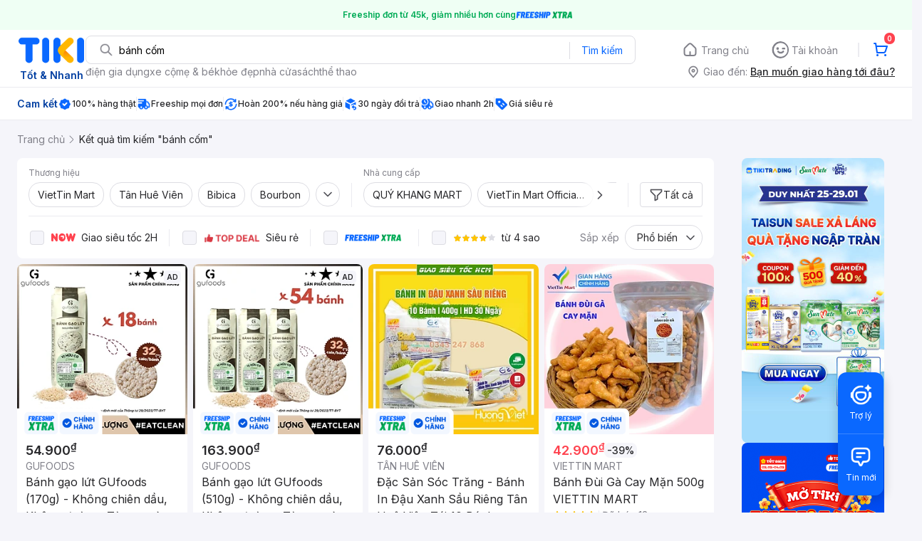

--- FILE ---
content_type: text/html; charset=utf-8
request_url: https://tiki.vn/search?page=2&q=b%C3%A1nh%20c%E1%BB%91m
body_size: 88409
content:
<!DOCTYPE html><html class="no-js" lang="vi" prefix="og: http://ogp.me/ns#"><head><meta charSet="utf-8"/><meta name="viewport" content="width=device-width, initial-scale=1, maximum-scale=1.0, user-scalable=no"/><script defer="" src="https://cdn.jsdelivr.net/npm/@growthbook/growthbook/dist/bundles/index.js"></script><title>Bánh Cốm Truyền Thống, Mềm Dẻo, Nhân Đậu Xanh Thơm | tiki.vn | Trang 2</title><meta property="og:title" content="Bánh Cốm Truyền Thống, Mềm Dẻo, Nhân Đậu Xanh Thơm | tiki.vn | Trang 2"/><link rel="canonical" href="https://tiki.vn/search?q=b%C3%A1nh%20c%E1%BB%91m"/><meta name="description" content="Mua ngay bánh cốm chất lượng tại Tiki. Sản phẩm nổi bật với hương vị truyền thống, kết cấu mềm dẻo và nhân đậu xanh thơm bùi, hấp dẫn. Giao hàng tận nơi, đóng gói kỹ lưỡng. Mua ngay!"/><meta property="og:description" content="Mua ngay bánh cốm chất lượng tại Tiki. Sản phẩm nổi bật với hương vị truyền thống, kết cấu mềm dẻo và nhân đậu xanh thơm bùi, hấp dẫn. Giao hàng tận nơi, đóng gói kỹ lưỡng. Mua ngay!"/><meta name="robots" content="noindex, nofollow"/><meta name="next-head-count" content="9"/><meta charSet="utf-8"/><meta http-equiv="x-ua-compatible" content="ie=edge"/><meta name="referrer" content="no-referrer-when-downgrade"/><meta name="google-site-verification" content="7GHar_W5H0cxQxHnW2L1Y6cEIgumXq2ohefKmZXOzT8"/><meta name="dmca-site-verification" content="M1hpL243UXY4QXdrZVVlbzVQeFFqUT090"/><link href="https://frontend.tikicdn.com/_desktop-next/static/css/_sprite.css?v=20261173457Fv7gj5LBla2u8E55jurhX" rel="stylesheet" type="text/css"/><link rel="icon" type="image/png" href="https://salt.tikicdn.com/ts/upload/29/ca/02/e39713d1b90405fd0d39b8fac676bb0d.png" sizes="48x48"/><link rel="icon" type="image/png" href="https://salt.tikicdn.com/ts/upload/9f/9b/d0/6ce302126e0a4d958a41d90fed1eb4f6.png" sizes="96x96"/><link rel="preconnect" href="https://connect.facebook.net"/><link rel="preconnect" href="https://www.google-analytics.com"/><link rel="preconnect" href="https://fonts.googleapis.com"/><link rel="preconnect" href="https://fonts.gstatic.com"/><link rel="preconnect" href="https://salt.tikicdn.com"/><link rel="preconnect" href="https://frontend.tikicdn.com/_desktop-next"/><link rel="dns-prefetch" href="https://api.tiki.vn/"/><link rel="dns-prefetch" href="https://trackity.tiki.vn/"/><link rel="dns-prefetch" href="https://time.tiki.vn/"/><link rel="dns-prefetch" href="https://frontend.tikicdn.com/_desktop-next"/><link rel="dns-prefetch" href="https://salt.tikicdn.com/"/><link rel="dns-prefetch" data-href="https://fonts.googleapis.com/"/><link rel="dns-prefetch" href="https://fonts.gstatic.com/"/><link rel="manifest" href="/manifest.json?v=1"/><meta name="theme-color" content="#1A94FF"/><style></style>
                <link
                  rel="preload"
                  href="https://fonts.googleapis.com/css2?family=Inter:wght@300;400;500;600&display=swap"
                  as="style"
                  onload="this.onload=null;this.rel='stylesheet'"
                />
              <style></style><style>html {
            font-family: Inter,Arial,sans-serif;
            font-size: 14px;
            background-color: #efefef;
          }</style><script>
              !function(){if('PerformanceLongTaskTiming' in window){var g=window.__tti={e:[]};
              g.o=new PerformanceObserver(function(l){g.e=g.e.concat(l.getEntries())});
              g.o.observe({entryTypes:['longtask']})}}();
            </script><noscript data-n-css=""></noscript><script defer="" nomodule="" src="https://frontend.tikicdn.com/_desktop-next/_next/static/chunks/polyfills-c67a75d1b6f99dc8.js"></script><script defer="" src="https://frontend.tikicdn.com/_desktop-next/_next/static/chunks/fa5f8105-d8a332b5108a2355.js"></script><script defer="" src="https://frontend.tikicdn.com/_desktop-next/_next/static/chunks/94960-901e256a733f5667.js"></script><script defer="" src="https://frontend.tikicdn.com/_desktop-next/_next/static/chunks/72401-661a5bc6af496c7e.js"></script><script defer="" src="https://frontend.tikicdn.com/_desktop-next/_next/static/chunks/41956-1880066637a51093.js"></script><script defer="" src="https://frontend.tikicdn.com/_desktop-next/_next/static/chunks/comp.HeaderRevamp.70712a18c8183671.js"></script><script defer="" src="https://frontend.tikicdn.com/_desktop-next/_next/static/chunks/comp.UniversalFreeShipPlus.e8bbdbabe36252db.js"></script><script defer="" src="https://frontend.tikicdn.com/_desktop-next/_next/static/chunks/comp.desktop.AdWidgetV2.VerticalBannerAd.499387a47b36862d.js"></script><script defer="" src="https://frontend.tikicdn.com/_desktop-next/_next/static/chunks/comp.desktop.AdWidgetV2.ListingRightStoreAd.93222edac42fc320.js"></script><script src="https://frontend.tikicdn.com/_desktop-next/_next/static/chunks/webpack-bbdb59a30a902cee.js" defer=""></script><script src="https://frontend.tikicdn.com/_desktop-next/_next/static/chunks/framework-f55d27442d8ef3a2.js" defer=""></script><script src="https://frontend.tikicdn.com/_desktop-next/_next/static/chunks/main-8ebb3e81abec70d6.js" defer=""></script><script src="https://frontend.tikicdn.com/_desktop-next/_next/static/chunks/pages/_app-7d06cfcac3a18c22.js" defer=""></script><script src="https://frontend.tikicdn.com/_desktop-next/_next/static/chunks/9796-7e3e348267be7272.js" defer=""></script><script src="https://frontend.tikicdn.com/_desktop-next/_next/static/chunks/42221-9ec7ddd2a95ec94e.js" defer=""></script><script src="https://frontend.tikicdn.com/_desktop-next/_next/static/chunks/56537-c228ccdf0279902e.js" defer=""></script><script src="https://frontend.tikicdn.com/_desktop-next/_next/static/chunks/2619-8cad6a8a3b7cbe58.js" defer=""></script><script src="https://frontend.tikicdn.com/_desktop-next/_next/static/chunks/10086-5d56d18d05e20a7a.js" defer=""></script><script src="https://frontend.tikicdn.com/_desktop-next/_next/static/chunks/41905-98528449d453b5b4.js" defer=""></script><script src="https://frontend.tikicdn.com/_desktop-next/_next/static/chunks/39943-f3e036c327c92c2c.js" defer=""></script><script src="https://frontend.tikicdn.com/_desktop-next/_next/static/chunks/4483-f4b589e4d2dcec7b.js" defer=""></script><script src="https://frontend.tikicdn.com/_desktop-next/_next/static/chunks/64433-18fe8a62b354943d.js" defer=""></script><script src="https://frontend.tikicdn.com/_desktop-next/_next/static/chunks/comp.CatePage.CatalogProducts-40911648e05b4ce6.js" defer=""></script><script src="https://frontend.tikicdn.com/_desktop-next/_next/static/chunks/22088-8bbbf2145a8cfe84.js" defer=""></script><script src="https://frontend.tikicdn.com/_desktop-next/_next/static/chunks/10688-7aecf1dd399ab9a7.js" defer=""></script><script src="https://frontend.tikicdn.com/_desktop-next/_next/static/chunks/pages/Catalog/Search-15a5d4180924b4c1.js" defer=""></script><script src="https://frontend.tikicdn.com/_desktop-next/_next/static/gu9LvZ_N2tXMhQHMd4nRC/_buildManifest.js" defer=""></script><script src="https://frontend.tikicdn.com/_desktop-next/_next/static/gu9LvZ_N2tXMhQHMd4nRC/_ssgManifest.js" defer=""></script><style data-styled="" data-styled-version="5.3.6">html{line-height:1.15;-webkit-text-size-adjust:100%;}/*!sc*/
body{margin:0;}/*!sc*/
main{display:block;}/*!sc*/
h1{font-size:2em;margin:0.67em 0;}/*!sc*/
hr{box-sizing:content-box;height:0;overflow:visible;}/*!sc*/
pre{font-family:monospace,monospace;font-size:1em;}/*!sc*/
a{background-color:transparent;}/*!sc*/
abbr[title]{border-bottom:none;-webkit-text-decoration:underline;text-decoration:underline;-webkit-text-decoration:underline dotted;text-decoration:underline dotted;}/*!sc*/
b,strong{font-weight:bolder;}/*!sc*/
code,kbd,samp{font-family:monospace,monospace;font-size:1em;}/*!sc*/
small{font-size:80%;}/*!sc*/
sub,sup{font-size:75%;line-height:0;position:relative;vertical-align:baseline;}/*!sc*/
sub{bottom:-0.25em;}/*!sc*/
sup{top:-0.5em;}/*!sc*/
img{border-style:none;}/*!sc*/
button,input,optgroup,select,textarea{font-family:inherit;font-size:100%;line-height:1.15;margin:0;}/*!sc*/
button,input{overflow:visible;}/*!sc*/
button,select{text-transform:none;}/*!sc*/
button,[type="button"],[type="reset"],[type="submit"]{-webkit-appearance:button;}/*!sc*/
button::-moz-focus-inner,[type="button"]::-moz-focus-inner,[type="reset"]::-moz-focus-inner,[type="submit"]::-moz-focus-inner{border-style:none;padding:0;}/*!sc*/
button:-moz-focusring,[type="button"]:-moz-focusring,[type="reset"]:-moz-focusring,[type="submit"]:-moz-focusring{outline:1px dotted ButtonText;}/*!sc*/
fieldset{padding:0.35em 0.75em 0.625em;}/*!sc*/
legend{box-sizing:border-box;color:inherit;display:table;max-width:100%;padding:0;white-space:normal;}/*!sc*/
progress{vertical-align:baseline;}/*!sc*/
textarea{overflow:auto;}/*!sc*/
[type="checkbox"],[type="radio"]{box-sizing:border-box;padding:0;}/*!sc*/
[type="number"]::-webkit-inner-spin-button,[type="number"]::-webkit-outer-spin-button{height:auto;}/*!sc*/
[type="search"]{-webkit-appearance:textfield;outline-offset:-2px;}/*!sc*/
[type="search"]::-webkit-search-decoration{-webkit-appearance:none;}/*!sc*/
::-webkit-file-upload-button{-webkit-appearance:button;font:inherit;}/*!sc*/
details{display:block;}/*!sc*/
summary{display:list-item;}/*!sc*/
template{display:none;}/*!sc*/
[hidden]{display:none;}/*!sc*/
data-styled.g1[id="sc-global-ecVvVt1"]{content:"sc-global-ecVvVt1,"}/*!sc*/
*,*:before,*:after{box-sizing:border-box;}/*!sc*/
body{overflow-x:hidden;}/*!sc*/
img{max-width:100%;}/*!sc*/
#snack-bar{position:fixed;right:20px;bottom:20px;}/*!sc*/
#snack-bar > div{margin-top:12px;}/*!sc*/
data-styled.g2[id="sc-global-bJrvcH1"]{content:"sc-global-bJrvcH1,"}/*!sc*/
.server-loading{position:fixed;top:0;bottom:0;right:0;left:0;background:white;z-index:999999;}/*!sc*/
html{background-color:#F5F5FA;}/*!sc*/
html.async-hide body{opacity:0 !important;}/*!sc*/
a{color:#0B74E5;-webkit-text-decoration:none;text-decoration:none;}/*!sc*/
a:hover{opacity:0.95;}/*!sc*/
p{margin:0 0 10px 0;}/*!sc*/
b,strong{font-weight:500;}/*!sc*/
.icon{display:inline-block;vertical-align:middle;background-repeat:no-repeat;background-position:0 0;}/*!sc*/
.icon.tikinow-15{width:53px;height:15px;background-image:url(https://frontend.tikicdn.com/_desktop-next/static/img/icons/tikinow/tiki-now-15.png);background-size:53px 15px;}/*!sc*/
@media (-webkit-min-device-pixel-ratio:1.5),(-webkit-min-device-pixel-ratio:2),(min-resolution:192dpi){.icon.tikinow-15{background-image:url(https://frontend.tikicdn.com/_desktop-next/static/img/icons/tikinow/tiki-now-15@2x.png);}}/*!sc*/
.icon.tikinow-26{width:91px;height:26px;background-image:url(https://frontend.tikicdn.com/_desktop-next/static/img/icons/tikinow/tiki-now-26.png);background-size:91px 26px;}/*!sc*/
@media (-webkit-min-device-pixel-ratio:1.5),(-webkit-min-device-pixel-ratio:2),(min-resolution:192dpi){.icon.tikinow-26{background-image:url(https://frontend.tikicdn.com/_desktop-next/static/img/icons/tikinow/tiki-now-26@2x.png);}}/*!sc*/
.icon.thumb-up{width:17px;height:17px;background-image:url(https://frontend.tikicdn.com/_desktop-next/static/img/icons/thumb-up.png);background-size:17px 17px;}/*!sc*/
@media (-webkit-min-device-pixel-ratio:1.5),(-webkit-min-device-pixel-ratio:2),(min-resolution:192dpi){.icon.thumb-up{background-image:url(https://frontend.tikicdn.com/_desktop-next/static/img/icons/thumb-up@2x.png);}}/*!sc*/
.icon.thumb-up-3x{width:17px;height:17px;background-image:url(https://frontend.tikicdn.com/_desktop-next/static/img/icons/thumb-up-2@3x.png);background-size:17px 17px;}/*!sc*/
.icon.reply-arrow{width:19px;height:16px;background-image:url(https://frontend.tikicdn.com/_desktop-next/static/img/icons/reply-arrow.png);background-size:19px 16px;}/*!sc*/
@media (-webkit-min-device-pixel-ratio:1.5),(-webkit-min-device-pixel-ratio:2),(min-resolution:192dpi){.icon.reply-arrow{background-image:url(https://frontend.tikicdn.com/_desktop-next/static/img/icons/reply-arrow@2x.png);}}/*!sc*/
.icon.guarantee{width:16px;height:16px;background-image:url(https://frontend.tikicdn.com/_desktop-next/static/img/icons/guarantee.png);background-size:16px 16px;}/*!sc*/
@media (-webkit-min-device-pixel-ratio:1.5),(-webkit-min-device-pixel-ratio:2),(min-resolution:192dpi){.icon.guarantee{background-image:url(https://frontend.tikicdn.com/_desktop-next/static/img/icons/guarantee@2x.png);}}/*!sc*/
.icon.flag-2x{width:14px;height:16px;background-image:url(https://frontend.tikicdn.com/_desktop-next/static/img/icons/flag@2x.png);background-size:14px 16px;}/*!sc*/
.icon.warning-svg{width:16px;height:17px;background-image:url(https://frontend.tikicdn.com/_desktop-next/static/img/icons/warning.svg);background-size:16px 17px;}/*!sc*/
.icon.prize{width:23px;height:24px;background-image:url(https://frontend.tikicdn.com/_desktop-next/static/img/icons/prize.png);background-size:23px 24px;}/*!sc*/
@media (-webkit-min-device-pixel-ratio:1.5),(-webkit-min-device-pixel-ratio:2),(min-resolution:192dpi){.icon.prize{background-image:url(https://frontend.tikicdn.com/_desktop-next/static/img/icons/prize@2x.png);}}/*!sc*/
.tikicon.icon-bound{width:16px;height:16px;background-image:url(https://frontend.tikicdn.com/_desktop-next/static/img/icons/bound.png);background-size:16px 16px;}/*!sc*/
@media (-webkit-min-device-pixel-ratio:1.5),(-webkit-min-device-pixel-ratio:2),(min-resolution:192dpi){.tikicon.icon-bound{background-image:url(https://frontend.tikicdn.com/_desktop-next/static/img/icons/bound@2x.png);}}/*!sc*/
.fade-loading-animated{-webkit-animation-name:fadeLoading;animation-name:fadeLoading;-webkit-animation-duration:2s;animation-duration:2s;-webkit-animation-iteration-count:infinite;animation-iteration-count:infinite;-webkit-animation-timing-function:linear;animation-timing-function:linear;}/*!sc*/
@-webkit-keyframes fadeLoading{0%{opacity:1;}50%{opacity:0.3;}100%{opacity:1;}}/*!sc*/
@keyframes fadeLoading{0%{opacity:1;}50%{opacity:0.3;}100%{opacity:1;}}/*!sc*/
@-webkit-keyframes swing{0%{-webkit-transform:rotate(0deg);-ms-transform:rotate(0deg);transform:rotate(0deg);}50%{-webkit-transform:rotate(20deg);-ms-transform:rotate(20deg);transform:rotate(20deg);}100%{-webkit-transform:rotate(0deg);-ms-transform:rotate(0deg);transform:rotate(0deg);}}/*!sc*/
@keyframes swing{0%{-webkit-transform:rotate(0deg);-ms-transform:rotate(0deg);transform:rotate(0deg);}50%{-webkit-transform:rotate(20deg);-ms-transform:rotate(20deg);transform:rotate(20deg);}100%{-webkit-transform:rotate(0deg);-ms-transform:rotate(0deg);transform:rotate(0deg);}}/*!sc*/
data-styled.g4[id="sc-global-hkrGOO1"]{content:"sc-global-hkrGOO1,"}/*!sc*/
.fvWcVx{object-fit:contain;display:block;width:100%;height:100%;display:block;}/*!sc*/
data-styled.g11[id="sc-7bce5df0-0"]{content:"fvWcVx,"}/*!sc*/
.jfMKyG{position:relative;display:-webkit-box;display:-webkit-flex;display:-ms-flexbox;display:flex;z-index:1;display:-webkit-box;display:-webkit-flex;display:-ms-flexbox;display:flex;-webkit-flex-direction:row;-ms-flex-direction:row;flex-direction:row;-webkit-box-pack:center;-webkit-justify-content:center;-ms-flex-pack:center;justify-content:center;-webkit-align-items:center;-webkit-box-align:center;-ms-flex-align:center;align-items:center;padding:12px 16px;gap:4px;background:white;}/*!sc*/
.jfMKyG p{margin:0;}/*!sc*/
.jfMKyG a{display:-webkit-box;display:-webkit-flex;display:-ms-flexbox;display:flex;-webkit-box-pack:center;-webkit-justify-content:center;-ms-flex-pack:center;justify-content:center;-webkit-align-items:center;-webkit-box-align:center;-ms-flex-align:center;align-items:center;color:initial;gap:4px;}/*!sc*/
data-styled.g24[id="sc-dde698d1-0"]{content:"jfMKyG,"}/*!sc*/
.cGVtRR{font-size:12px;font-weight:600;line-height:150%;padding-left:4px;}/*!sc*/
data-styled.g25[id="sc-dde698d1-1"]{content:"cGVtRR,"}/*!sc*/
.ldcZGa{object-fit:contain;display:block;}/*!sc*/
data-styled.g38[id="sc-82b4dcf2-0"]{content:"ldcZGa,"}/*!sc*/
.edZgU{width:1280px;padding-left:24px;padding-right:24px;margin-right:auto;margin-left:auto;}/*!sc*/
@media only screen and (min-width:1440px){.edZgU{width:1440px;}}/*!sc*/
data-styled.g46[id="sc-9b2f7535-0"]{content:"edZgU,"}/*!sc*/
.eTnNSC{width:1270px;padding-left:15px;padding-right:15px;margin-right:auto;margin-left:auto;}/*!sc*/
data-styled.g667[id="sc-6d96a9af-0"]{content:"eTnNSC,"}/*!sc*/
.dVnCth{margin-top:16px;font-size:12px;line-height:16px;font-weight:normal;color:#808089;background-color:white;}/*!sc*/
.dVnCth.listing-revamp{width:1138px;border-radius:8px;margin-bottom:16px;}/*!sc*/
@media only screen and (max-width:1439px){.dVnCth.listing-revamp{width:978px;}}/*!sc*/
@media only screen and (min-width:1440px){.dVnCth.listing-revamp{width:1138px;}}/*!sc*/
.dVnCth.listing-revamp .block{width:auto !important;}/*!sc*/
.dVnCth.listing-revamp .block.payment-information{width:200px !important;}/*!sc*/
.dVnCth.listing-revamp .flex{width:auto !important;}/*!sc*/
.dVnCth.listing-revamp .separator{width:auto;margin-left:16px;margin-right:16px;}/*!sc*/
.dVnCth p{font-size:12px;line-height:16px;color:#808089;margin-bottom:12px;margin-top:0px;}/*!sc*/
.dVnCth .title-text{font-size:16px;line-height:24px;font-weight:500;color:#38383d;margin-bottom:12px;margin-top:0px;}/*!sc*/
.dVnCth .small-text{display:block;margin-bottom:8px;color:#808089;}/*!sc*/
.dVnCth a:hover{-webkit-text-decoration:underline;text-decoration:underline;}/*!sc*/
data-styled.g697[id="sc-4ce82f3c-0"]{content:"dVnCth,"}/*!sc*/
.chWRSJ{padding:16px 0;}/*!sc*/
.chWRSJ .block{width:226px;}/*!sc*/
.chWRSJ .block .store-title{margin-top:24px;}/*!sc*/
.chWRSJ .block .icon{display:inline-block;margin-right:8px;margin-bottom:8px;vertical-align:middle;width:32px;height:32px;}/*!sc*/
.chWRSJ .block .icon.vnpay > svg{width:32px;height:32px;}/*!sc*/
.chWRSJ .flex{width:226px;display:-webkit-box;display:-webkit-flex;display:-ms-flexbox;display:flex;-webkit-align-items:center;-webkit-box-align:center;-ms-flex-align:center;align-items:center;-webkit-flex-wrap:wrap;-ms-flex-wrap:wrap;flex-wrap:wrap;gap:8px;}/*!sc*/
.chWRSJ .hotline{margin-bottom:8px;}/*!sc*/
.chWRSJ .hotline a{color:#38383D;font-weight:500;}/*!sc*/
.chWRSJ .security{margin-bottom:8px;color:#808089;font-size:12px;font-weight:400;}/*!sc*/
.chWRSJ .security a{color:#808089;}/*!sc*/
data-styled.g698[id="sc-4ce82f3c-1"]{content:"chWRSJ,"}/*!sc*/
.eSPDgm{padding:16px 0;background-color:#ffffff;}/*!sc*/
.eSPDgm .address{display:-webkit-box;display:-webkit-flex;display:-ms-flexbox;display:flex;-webkit-align-items:center;-webkit-box-align:center;-ms-flex-align:center;align-items:center;}/*!sc*/
data-styled.g699[id="sc-4ce82f3c-2"]{content:"eSPDgm,"}/*!sc*/
.exPqAC{content:' ';height:1px;background-color:#EBEBF0;width:1240px;margin-right:auto;margin-left:auto;}/*!sc*/
data-styled.g700[id="sc-4ce82f3c-3"]{content:"exPqAC,"}/*!sc*/
.aMfcf{font-size:16px;line-height:24px;font-weight:500;color:#38383D;margin-bottom:12px;margin-top:0px;}/*!sc*/
data-styled.g701[id="sc-4ce82f3c-4"]{content:"aMfcf,"}/*!sc*/
.bstmqn{font-size:14px;line-height:20px;font-weight:500;color:#38383D;margin-bottom:4px;margin-top:0px;}/*!sc*/
data-styled.g702[id="sc-4ce82f3c-5"]{content:"bstmqn,"}/*!sc*/
.hrWWOH{padding:16px 0px 0px;}/*!sc*/
data-styled.g703[id="sc-8ba33404-0"]{content:"hrWWOH,"}/*!sc*/
.kGhQDb{margin-bottom:16px;}/*!sc*/
.kGhQDb a{color:#808089;}/*!sc*/
.kGhQDb p{margin:0px;}/*!sc*/
data-styled.g704[id="sc-8ba33404-1"]{content:"kGhQDb,"}/*!sc*/
.kzdfAZ{display:grid;grid-template-columns:repeat(5,1fr);grid-column-gap:20px;}/*!sc*/
data-styled.g705[id="sc-8ba33404-2"]{content:"kzdfAZ,"}/*!sc*/
.iyhWqm{padding:16px 0px 0px;}/*!sc*/
data-styled.g707[id="sc-4e2e5de4-0"]{content:"iyhWqm,"}/*!sc*/
.bdFUBm{margin-bottom:16px;}/*!sc*/
.bdFUBm a{color:#808089;}/*!sc*/
.bdFUBm p{margin:0px;}/*!sc*/
data-styled.g708[id="sc-4e2e5de4-1"]{content:"bdFUBm,"}/*!sc*/
.gRFRMW{display:-webkit-box;display:-webkit-flex;display:-ms-flexbox;display:flex;-webkit-align-items:flex-center;-webkit-box-align:flex-center;-ms-flex-align:flex-center;align-items:flex-center;-webkit-flex-direction:column;-ms-flex-direction:column;flex-direction:column;-webkit-align-self:center;-ms-flex-item-align:center;align-self:center;}/*!sc*/
.gRFRMW .tiki-logo{display:-webkit-box;display:-webkit-flex;display:-ms-flexbox;display:flex;-webkit-align-items:flex-center;-webkit-box-align:flex-center;-ms-flex-align:flex-center;align-items:flex-center;-webkit-flex-direction:column;-ms-flex-direction:column;flex-direction:column;}/*!sc*/
.gRFRMW .tiki-logo > span{font-size:14px;color:#003ea1;margin-top:8px;font-weight:600;text-align:center;}/*!sc*/
data-styled.g710[id="sc-3258bf05-0"]{content:"gRFRMW,"}/*!sc*/
.cYLtAT{-webkit-flex:1;-ms-flex:1;flex:1;}/*!sc*/
data-styled.g711[id="sc-dec0a11d-0"]{content:"cYLtAT,"}/*!sc*/
.cfhkdd{width:100%;display:-webkit-box;display:-webkit-flex;display:-ms-flexbox;display:flex;position:relative;border:1px solid #DDDDE3;border-radius:8px;-webkit-align-items:center;-webkit-box-align:center;-ms-flex-align:center;align-items:center;}/*!sc*/
.cfhkdd .icon-search{width:20px;height:20px;margin:0 0 0 18px;}/*!sc*/
data-styled.g712[id="sc-dec0a11d-1"]{content:"cfhkdd,"}/*!sc*/
.lgENLJ{border:0px;padding:0 8px;font-weight:400;font-size:14px;line-height:150%;border-top-left-radius:8px;border-bottom-left-radius:8px;-webkit-flex:1;-ms-flex:1;flex:1;outline:none;}/*!sc*/
.lgENLJ::-webkit-input-placeholder{color:#808089;font-size:14px;}/*!sc*/
.lgENLJ::-moz-placeholder{color:#808089;font-size:14px;}/*!sc*/
.lgENLJ:-ms-input-placeholder{color:#808089;font-size:14px;}/*!sc*/
.lgENLJ::placeholder{color:#808089;font-size:14px;}/*!sc*/
data-styled.g713[id="sc-dec0a11d-2"]{content:"lgENLJ,"}/*!sc*/
.agnbj{cursor:pointer;border:0px;width:92px;height:38px;padding:4px;border-radius:0 8px 8px 0;background:transparent;color:#0A68FF;font-weight:400;font-size:14px;line-height:150%;outline:none;display:-webkit-box;display:-webkit-flex;display:-ms-flexbox;display:flex;-webkit-align-items:center;-webkit-box-align:center;-ms-flex-align:center;align-items:center;-webkit-box-pack:center;-webkit-justify-content:center;-ms-flex-pack:center;justify-content:center;position:relative;}/*!sc*/
.agnbj:before{content:'';display:block;position:absolute;border-left:1px solid #DDDDE3;height:24px;left:0;top:8px;}/*!sc*/
.agnbj:hover{background-color:rgba(10,104,255,0.2);}/*!sc*/
.agnbj:active{background-color:rgba(10,104,255,0.4);}/*!sc*/
data-styled.g714[id="sc-dec0a11d-3"]{content:"agnbj,"}/*!sc*/
.rZetm{position:relative;display:block;}/*!sc*/
.rZetm:hover{opacity:1;}/*!sc*/
data-styled.g730[id="sc-7d80e456-14"]{content:"rZetm,"}/*!sc*/
.dCdTIg{display:-webkit-box;display:-webkit-flex;display:-ms-flexbox;display:flex;-webkit-align-items:center;-webkit-box-align:center;-ms-flex-align:center;align-items:center;-webkit-box-pack:end;-webkit-justify-content:flex-end;-ms-flex-pack:end;justify-content:flex-end;margin-left:48px;}/*!sc*/
.dCdTIg .profile-icon{width:32px;height:32px;margin-right:8px;border-radius:2px;}/*!sc*/
.dCdTIg .arrowIcon{width:16px;height:16px;}/*!sc*/
.dCdTIg .cart-wrapper{position:relative;display:-webkit-box;display:-webkit-flex;display:-ms-flexbox;display:flex;width:40px;height:40px;-webkit-align-items:center;-webkit-box-align:center;-ms-flex-align:center;align-items:center;-webkit-box-pack:center;-webkit-justify-content:center;-ms-flex-pack:center;justify-content:center;}/*!sc*/
.dCdTIg .cart-wrapper .cart-icon{margin-right:0;border-radius:unset;}/*!sc*/
.dCdTIg .cart-wrapper .cart-text{color:#ffffff;font-weight:500;white-space:nowrap;font-size:13px;line-height:20px;}/*!sc*/
data-styled.g731[id="sc-7d80e456-15"]{content:"dCdTIg,"}/*!sc*/
.PXkZT{color:#ffffff;background:#FF424F;height:16px;right:0;top:-4px;border-radius:8px;display:inline-block;text-align:center;font-weight:700;font-size:10px;line-height:150%;position:absolute;padding:0.5px 4px;}/*!sc*/
data-styled.g732[id="sc-7d80e456-16"]{content:"PXkZT,"}/*!sc*/
.gVBJYa{display:-webkit-box;display:-webkit-flex;display:-ms-flexbox;display:flex;-webkit-align-items:center;-webkit-box-align:center;-ms-flex-align:center;align-items:center;-webkit-box-pack:center;-webkit-justify-content:center;-ms-flex-pack:center;justify-content:center;padding:8px 16px;cursor:pointer;position:relative;border-radius:8px;position:relative;}/*!sc*/
.gVBJYa:hover{background-color:rgba(39,39,42,0.12);}/*!sc*/
.gVBJYa:active{background-color:rgba(39,39,42,0.24);}/*!sc*/
.gVBJYa .menu-item-icon{width:24px;height:24px;margin-right:4px;border-radius:50%;}/*!sc*/
.gVBJYa a,.gVBJYa > span{font-weight:400;font-size:14px;line-height:150%;color:#808089;}/*!sc*/
.gVBJYa:hover .toggler{display:block;}/*!sc*/
.gVBJYa .tikivip-badge{position:absolute;top:0;left:15px;}/*!sc*/
.jQEjdB{display:-webkit-box;display:-webkit-flex;display:-ms-flexbox;display:flex;-webkit-align-items:center;-webkit-box-align:center;-ms-flex-align:center;align-items:center;-webkit-box-pack:center;-webkit-justify-content:center;-ms-flex-pack:center;justify-content:center;padding:8px 16px;cursor:pointer;position:relative;border-radius:8px;position:relative;}/*!sc*/
.jQEjdB:hover{background-color:rgba(0,96,255,0.12);}/*!sc*/
.jQEjdB:active{background-color:rgba(0,96,255,0.24);}/*!sc*/
.jQEjdB .menu-item-icon{width:24px;height:24px;margin-right:4px;border-radius:50%;}/*!sc*/
.jQEjdB a,.jQEjdB > span{font-weight:500;font-size:14px;line-height:150%;color:#0A68FF;}/*!sc*/
.jQEjdB:hover .toggler{display:block;}/*!sc*/
.jQEjdB .tikivip-badge{position:absolute;top:0;left:15px;}/*!sc*/
data-styled.g741[id="sc-7d80e456-25"]{content:"gVBJYa,jQEjdB,"}/*!sc*/
.ikCtXe{padding:0 !important;margin-left:24px;position:relative;}/*!sc*/
.ikCtXe:before{content:'';display:block;height:20px;position:absolute;left:-12px;border:1px solid #EBEBF0;}/*!sc*/
data-styled.g742[id="sc-7d80e456-26"]{content:"ikCtXe,"}/*!sc*/
.gypTeU{display:-webkit-box;display:-webkit-flex;display:-ms-flexbox;display:flex;padding:16px 0 10px 0;height:auto;position:relative;z-index:2;-webkit-align-items:center;-webkit-box-align:center;-ms-flex-align:center;align-items:center;padding:0;}/*!sc*/
.gypTeU .logo-menu{margin-right:48px;-webkit-flex-basis:unset;-ms-flex-preferred-size:unset;flex-basis:unset;}/*!sc*/
data-styled.g746[id="sc-ee984840-0"]{content:"gypTeU,"}/*!sc*/
.hqCsjg{display:-webkit-box;display:-webkit-flex;display:-ms-flexbox;display:flex;-webkit-flex:1;-ms-flex:1;flex:1;-webkit-align-items:center;-webkit-box-align:center;-ms-flex-align:center;align-items:center;}/*!sc*/
data-styled.g747[id="sc-ee984840-1"]{content:"hqCsjg,"}/*!sc*/
.rgsXe{position:relative;background:#ffffff;padding:8px 0;z-index:999;}/*!sc*/
.rgsXe.main-header-sticky{left:0;position:fixed;top:0;width:100%;}/*!sc*/
.rgsXe *{-webkit-letter-spacing:normal;-moz-letter-spacing:normal;-ms-letter-spacing:normal;letter-spacing:normal;}/*!sc*/
data-styled.g749[id="sc-f862d3ea-1"]{content:"rgsXe,"}/*!sc*/
.bbUcuP{display:-webkit-box;display:-webkit-flex;display:-ms-flexbox;display:flex;height:24px;width:712px;-webkit-align-items:flex-start;-webkit-box-align:flex-start;-ms-flex-align:flex-start;align-items:flex-start;-webkit-flex-wrap:wrap;-ms-flex-wrap:wrap;flex-wrap:wrap;overflow:hidden;gap:12px;}/*!sc*/
@media only screen and (min-width:1440px){.bbUcuP{width:820px;}}/*!sc*/
.bbUcuP a{display:block;font-weight:400;font-size:14px;line-height:150%;color:#808089;white-space:nowrap;}/*!sc*/
data-styled.g752[id="sc-7ad7c877-1"]{content:"bbUcuP,"}/*!sc*/
.fKRaGb{margin-bottom:3px;max-width:348px;-webkit-flex:0 0 348px;-ms-flex:0 0 348px;flex:0 0 348px;}/*!sc*/
.fKRaGb .delivery-zone__heading{display:-webkit-box;display:-webkit-flex;display:-ms-flexbox;display:flex;-webkit-align-items:center;-webkit-box-align:center;-ms-flex-align:center;align-items:center;cursor:pointer;-webkit-box-pack:end;-webkit-justify-content:flex-end;-ms-flex-pack:end;justify-content:flex-end;}/*!sc*/
.fKRaGb .delivery-zone__heading img{width:20px;height:20px;margin-right:4px;}/*!sc*/
.fKRaGb .delivery-zone__heading > h4{margin:0px;display:block;color:#808089;font-weight:400;font-size:14px;line-height:150%;padding-right:4px;white-space:nowrap;}/*!sc*/
.fKRaGb .delivery-zone__heading .address{-webkit-text-decoration:underline;text-decoration:underline;font-weight:500;font-size:14px;line-height:150%;white-space:nowrap;overflow:hidden;text-overflow:ellipsis;color:#27272A;}/*!sc*/
data-styled.g753[id="sc-75644000-0"]{content:"fKRaGb,"}/*!sc*/
.dtcpAn{position:relative;display:-webkit-box;display:-webkit-flex;display:-ms-flexbox;display:flex;-webkit-box-pack:justify;-webkit-justify-content:space-between;-ms-flex-pack:justify;justify-content:space-between;z-index:1;}/*!sc*/
data-styled.g754[id="sc-39ee4e6f-0"]{content:"dtcpAn,"}/*!sc*/
.ljZvVE{display:-webkit-box;display:-webkit-flex;display:-ms-flexbox;display:flex;-webkit-flex-direction:column;-ms-flex-direction:column;flex-direction:column;-webkit-align-items:flex-start;-webkit-box-align:flex-start;-ms-flex-align:flex-start;align-items:flex-start;gap:8px;-webkit-flex:1 0 0;-ms-flex:1 0 0;flex:1 0 0;-webkit-align-items:stretch;-webkit-box-align:stretch;-ms-flex-align:stretch;align-items:stretch;}/*!sc*/
data-styled.g755[id="sc-b1e0edd7-0"]{content:"ljZvVE,"}/*!sc*/
.duXRBJ{display:-webkit-box;display:-webkit-flex;display:-ms-flexbox;display:flex;-webkit-align-items:flex-start;-webkit-box-align:flex-start;-ms-flex-align:flex-start;align-items:flex-start;gap:48px;-webkit-flex:1 0 0;-ms-flex:1 0 0;flex:1 0 0;}/*!sc*/
data-styled.g756[id="sc-b1e0edd7-1"]{content:"duXRBJ,"}/*!sc*/
.iujNlz{position:relative;display:-webkit-box;display:-webkit-flex;display:-ms-flexbox;display:flex;z-index:1;display:-webkit-box;display:-webkit-flex;display:-ms-flexbox;display:flex;-webkit-flex-direction:row;-ms-flex-direction:row;flex-direction:row;-webkit-align-items:center;-webkit-box-align:center;-ms-flex-align:center;align-items:center;gap:4px;background:white;border-width:1px 0px;border-style:solid;border-color:#EBEBF0;}/*!sc*/
.iujNlz p{margin:0;}/*!sc*/
data-styled.g760[id="sc-4a670bf7-0"]{content:"iujNlz,"}/*!sc*/
.llXUzV{width:1280px;padding-left:24px;padding-right:24px;padding-top:12px;padding-bottom:12px;margin-right:auto;margin-left:auto;display:-webkit-box;display:-webkit-flex;display:-ms-flexbox;display:flex;gap:12px;padding-inline:24px;-webkit-align-items:center;-webkit-box-align:center;-ms-flex-align:center;align-items:center;}/*!sc*/
@media only screen and (min-width:1440px){.llXUzV{width:1440px;}}/*!sc*/
data-styled.g761[id="sc-4a670bf7-1"]{content:"llXUzV,"}/*!sc*/
.hIAJdw{font-size:14px;font-weight:600;line-height:150%;white-space:nowrap;}/*!sc*/
data-styled.g762[id="sc-4a670bf7-2"]{content:"hIAJdw,"}/*!sc*/
.kCvpXv{cursor:pointer;border-radius:8px;background-color:white;display:block;overflow:hidden;}/*!sc*/
data-styled.g1342[id="sc-aeef9a0f-0"]{content:"kCvpXv,"}/*!sc*/
.Ywrhm{display:-webkit-box;display:-webkit-flex;display:-ms-flexbox;display:flex;cursor:pointer;-webkit-align-items:center;-webkit-box-align:center;-ms-flex-align:center;align-items:center;}/*!sc*/
.Ywrhm:hover .box:not(.checked) .icon-check-off,.Ywrhm.trigger-hover .box:not(.checked) .icon-check-off{display:none;}/*!sc*/
.Ywrhm:hover .box:not(.checked) .icon-check-hover,.Ywrhm.trigger-hover .box:not(.checked) .icon-check-hover{display:block;}/*!sc*/
.Ywrhm .box > img{width:24px;height:24px;object-fit:contain;-webkit-flex-shrink:0;-ms-flex-negative:0;flex-shrink:0;}/*!sc*/
.Ywrhm .icon-check-off{display:block;}/*!sc*/
.Ywrhm .icon-check-on{display:none;}/*!sc*/
.Ywrhm .icon-check-hover{display:none;}/*!sc*/
.Ywrhm .box.checked .icon-check-off{display:none;}/*!sc*/
.Ywrhm .box.checked .icon-check-on{display:block;}/*!sc*/
data-styled.g1370[id="sc-eca64225-3"]{content:"Ywrhm,"}/*!sc*/
.dJHQGE{display:block;-webkit-flex-shrink:0;-ms-flex-negative:0;flex-shrink:0;width:20px;height:20px;object-fit:contain;-webkit-transform:translateY(-1px);-ms-transform:translateY(-1px);transform:translateY(-1px);}/*!sc*/
data-styled.g1397[id="sc-eaa6b2b1-1"]{content:"dJHQGE,"}/*!sc*/
.jooaTa{display:-webkit-box;display:-webkit-flex;display:-ms-flexbox;display:flex;padding:12px;-webkit-flex-direction:column;-ms-flex-direction:column;flex-direction:column;-webkit-align-items:center;-webkit-box-align:center;-ms-flex-align:center;align-items:center;gap:4px;-webkit-align-self:stretch;-ms-flex-item-align:stretch;align-self:stretch;border-radius:8px;background:#fff;}/*!sc*/
data-styled.g1398[id="sc-113f01dc-0"]{content:"jooaTa,"}/*!sc*/
.jkkRZD{display:-webkit-box;display:-webkit-flex;display:-ms-flexbox;display:flex;-webkit-align-items:flex-start;-webkit-box-align:flex-start;-ms-flex-align:flex-start;align-items:flex-start;gap:8px;-webkit-align-self:stretch;-ms-flex-item-align:stretch;align-self:stretch;}/*!sc*/
data-styled.g1399[id="sc-113f01dc-1"]{content:"jkkRZD,"}/*!sc*/
.iCJWPn{display:-webkit-box;display:-webkit-flex;display:-ms-flexbox;display:flex;height:66px;-webkit-flex-direction:column;-ms-flex-direction:column;flex-direction:column;-webkit-align-items:flex-start;-webkit-box-align:flex-start;-ms-flex-align:flex-start;align-items:flex-start;gap:4px;-webkit-flex:1 0 0;-ms-flex:1 0 0;flex:1 0 0;}/*!sc*/
.iCJWPn > span{display:-webkit-box;max-height:42px;-webkit-box-orient:vertical;-webkit-line-clamp:1;-webkit-align-self:stretch;-ms-flex-item-align:stretch;align-self:stretch;overflow:hidden;color:#27272a;text-overflow:ellipsis;font-family:Inter;font-size:14px;font-style:normal;font-weight:600;line-height:150%;}/*!sc*/
data-styled.g1400[id="sc-113f01dc-2"]{content:"iCJWPn,"}/*!sc*/
.bpKVyW{display:-webkit-box;display:-webkit-flex;display:-ms-flexbox;display:flex;padding:2px 4px;-webkit-align-items:center;-webkit-box-align:center;-ms-flex-align:center;align-items:center;gap:4px;border-radius:1000px;background:#f5f5fa;color:#64646d;font-family:Inter;font-size:10px;font-style:normal;font-weight:700;line-height:150%;text-transform:uppercase;}/*!sc*/
data-styled.g1401[id="sc-113f01dc-3"]{content:"bpKVyW,"}/*!sc*/
.bkDdlW{display:-webkit-box;display:-webkit-flex;display:-ms-flexbox;display:flex;-webkit-align-items:center;-webkit-box-align:center;-ms-flex-align:center;align-items:center;gap:2px;color:#808089;font-family:Inter;font-size:12px;font-style:normal;font-weight:400;line-height:150%;}/*!sc*/
data-styled.g1402[id="sc-113f01dc-4"]{content:"bkDdlW,"}/*!sc*/
.bOdvDV{display:-webkit-box;display:-webkit-flex;display:-ms-flexbox;display:flex;height:81px;-webkit-flex-direction:column;-ms-flex-direction:column;flex-direction:column;-webkit-box-pack:center;-webkit-justify-content:center;-ms-flex-pack:center;justify-content:center;-webkit-align-self:stretch;-ms-flex-item-align:stretch;align-self:stretch;overflow:hidden;color:#27272a;text-overflow:ellipsis;display:-webkit-box;-webkit-box-orient:vertical;-webkit-line-clamp:4;font-family:Inter;font-size:14px;font-style:normal;font-weight:400;line-height:150%;}/*!sc*/
data-styled.g1403[id="sc-113f01dc-5"]{content:"bOdvDV,"}/*!sc*/
.GOieN{display:grid;grid-template-columns:1fr 1fr;-webkit-box-pack:center;-webkit-justify-content:center;-ms-flex-pack:center;justify-content:center;-webkit-align-items:center;-webkit-box-align:center;-ms-flex-align:center;align-items:center;gap:8px;-webkit-align-self:stretch;-ms-flex-item-align:stretch;align-self:stretch;}/*!sc*/
.GOieN img{border-radius:8px;border:1px solid #ebebf0;background:url(<path-to-image>),lightgray 50% / cover no-repeat;}/*!sc*/
data-styled.g1404[id="sc-113f01dc-6"]{content:"GOieN,"}/*!sc*/
.jErENE{display:-webkit-box;display:-webkit-flex;display:-ms-flexbox;display:flex;-webkit-box-pack:end;-webkit-justify-content:flex-end;-ms-flex-pack:end;justify-content:flex-end;-webkit-align-items:center;-webkit-box-align:center;-ms-flex-align:center;align-items:center;gap:8px;-webkit-align-self:stretch;-ms-flex-item-align:stretch;align-self:stretch;}/*!sc*/
data-styled.g1405[id="sc-113f01dc-7"]{content:"jErENE,"}/*!sc*/
.QcjfJ{display:-webkit-box;display:-webkit-flex;display:-ms-flexbox;display:flex;padding:3px 12px;-webkit-box-pack:center;-webkit-justify-content:center;-ms-flex-pack:center;justify-content:center;-webkit-align-items:center;-webkit-box-align:center;-ms-flex-align:center;align-items:center;gap:8px;border-radius:4px;background:#0a68ff;color:#fff;text-align:center;font-family:Inter;font-size:12px;font-style:normal;font-weight:400;line-height:150%;}/*!sc*/
data-styled.g1406[id="sc-113f01dc-8"]{content:"QcjfJ,"}/*!sc*/
.bSlGRb{background-color:#F5F5FA;padding-top:16px;padding-bottom:16px;}/*!sc*/
.bSlGRb .breadcrumb{display:-webkit-box;display:-webkit-flex;display:-ms-flexbox;display:flex;-webkit-align-items:center;-webkit-box-align:center;-ms-flex-align:center;align-items:center;}/*!sc*/
.bSlGRb a.breadcrumb-item{position:relative;display:-webkit-box;display:-webkit-flex;display:-ms-flexbox;display:flex;-webkit-box-pack:center;-webkit-justify-content:center;-ms-flex-pack:center;justify-content:center;-webkit-align-items:center;-webkit-box-align:center;-ms-flex-align:center;align-items:center;color:#808089;font-size:14px;line-height:21px;font-weight:400;white-space:nowrap;}/*!sc*/
.bSlGRb a.breadcrumb-item:hover{color:#38383D;-webkit-text-decoration:underline;text-decoration:underline;}/*!sc*/
.bSlGRb a.breadcrumb-item:last-child{color:#27272A;cursor:default;overflow:hidden;}/*!sc*/
.bSlGRb a.breadcrumb-item:last-child span{overflow:hidden;text-overflow:ellipsis;}/*!sc*/
.bSlGRb a.breadcrumb-item:last-child:hover{-webkit-text-decoration:none;text-decoration:none;}/*!sc*/
.bSlGRb a.breadcrumb-item h1{color:#38383D;font-size:14px;line-height:20px;font-weight:300;margin:0;}/*!sc*/
.bSlGRb .icon.icon-next{margin-left:5.5px;margin-right:8.5px;}/*!sc*/
data-styled.g1812[id="sc-90159c0b-0"]{content:"bSlGRb,"}/*!sc*/
.fLLNCa{position:relative;opacity:1;}/*!sc*/
data-styled.g1813[id="sc-92fcafd8-0"]{content:"fLLNCa,"}/*!sc*/
.MrBjC{text-align:center;}/*!sc*/
.MrBjC .pagination-block{display:-webkit-box;display:-webkit-flex;display:-ms-flexbox;display:flex;margin:24px 0;-webkit-box-pack:center;-webkit-justify-content:center;-ms-flex-pack:center;justify-content:center;}/*!sc*/
.MrBjC .arrow{display:-webkit-box;display:-webkit-flex;display:-ms-flexbox;display:flex;width:40px;height:36px;border:1px solid #0a68ff;border-radius:4px;-webkit-box-pack:center;-webkit-justify-content:center;-ms-flex-pack:center;justify-content:center;-webkit-align-items:center;-webkit-box-align:center;-ms-flex-align:center;align-items:center;}/*!sc*/
.MrBjC .arrow:hover{background-color:rgba(10,104,255,0.12);}/*!sc*/
.MrBjC .arrow:active{background-color:rgba(10,104,255,0.24);}/*!sc*/
.MrBjC .arrow.disabled{cursor:not-allowed;pointer-events:none;border:1px solid rgba(0,0,0,0.05);}/*!sc*/
.MrBjC .arrow.disabled img[alt~='arrow-left']{-webkit-transform:rotate(0);-ms-transform:rotate(0);transform:rotate(0);}/*!sc*/
.MrBjC .arrow.disabled img[alt~='arrow-right']{-webkit-transform:rotate(180deg);-ms-transform:rotate(180deg);transform:rotate(180deg);}/*!sc*/
.MrBjC .arrow picture{line-height:0;}/*!sc*/
.MrBjC .arrow img{width:20px;height:20px;}/*!sc*/
.MrBjC .arrow img[alt~='arrow-left']{-webkit-transform:rotate(180deg);-ms-transform:rotate(180deg);transform:rotate(180deg);}/*!sc*/
.MrBjC ul{display:-webkit-box;display:-webkit-flex;display:-ms-flexbox;display:flex;margin:0 8px;padding:0;background:rgba(0,0,0,0.1);border-radius:8px;gap:8px;-webkit-align-item:center;-webkit-box-align-item:center;-ms-flex-align-item:center;align-item:center;-webkit-box-pack:center;-webkit-justify-content:center;-ms-flex-pack:center;justify-content:center;}/*!sc*/
.MrBjC li{list-style-type:none;}/*!sc*/
.MrBjC li a{font-weight:400;font-size:16px;line-height:36px;color:#27272a;-webkit-text-decoration:none;text-decoration:none;border-radius:4px;width:40px;height:36px;text-align:center;cursor:pointer;display:-webkit-box;display:-webkit-flex;display:-ms-flexbox;display:flex;-webkit-align-items:center;-webkit-box-align:center;-ms-flex-align:center;align-items:center;-webkit-box-pack:center;-webkit-justify-content:center;-ms-flex-pack:center;justify-content:center;}/*!sc*/
.MrBjC li a:hover{background:rgba(39,39,42,0.12);}/*!sc*/
.MrBjC li a:active{background:rgba(39,39,42,0.24);}/*!sc*/
.MrBjC li a.current{font-weight:500;background:#0a68ff;border-radius:8px;color:#fff;text-align:center;}/*!sc*/
.MrBjC li a.current:hover{background:linear-gradient(0deg,rgba(255,255,255,0.12),rgba(255,255,255,0.12)), #0a68ff;}/*!sc*/
.MrBjC li a.current:active{background:linear-gradient(0deg,rgba(255,255,255,0.24),rgba(255,255,255,0.24)), #0a68ff;}/*!sc*/
.MrBjC li a.hidden-page{cursor:initial;}/*!sc*/
.MrBjC li a.hidden-page:hover{background:transparent;}/*!sc*/
.MrBjC li a i{margin-bottom:1px;}/*!sc*/
.MrBjC li a.disabled{cursor:not-allowed;pointer-events:none;}/*!sc*/
.MrBjC li a.disabled img[alt~='arrow-left']{-webkit-transform:rotate(0);-ms-transform:rotate(0);transform:rotate(0);}/*!sc*/
.MrBjC li a.disabled img[alt~='arrow-right']{-webkit-transform:rotate(180deg);-ms-transform:rotate(180deg);transform:rotate(180deg);}/*!sc*/
.MrBjC li a img{width:20px;height:20px;}/*!sc*/
.MrBjC li a img[alt~='arrow-left']{-webkit-transform:rotate(180deg);-ms-transform:rotate(180deg);transform:rotate(180deg);}/*!sc*/
data-styled.g1817[id="sc-296f2738-0"]{content:"MrBjC,"}/*!sc*/
.gHqeOl{display:grid;grid-gap:8px;grid-template-columns:repeat( 4,calc(calc(100% - 24px ) / 4) );padding-bottom:16px;}/*!sc*/
.gHqeOl > div{border-radius:8px;background:white;grid-column:span 1;}/*!sc*/
.gHqeOl > .tiki-square-ad{grid-column:span 2;height:100%;}/*!sc*/
.gHqeOl > .tiki-square-ad > div{height:100%;}/*!sc*/
.gHqeOl > .loading-item{aspect-ratio:1/2;background:white;border-radius:8px;}/*!sc*/
.gHqeOl > .loading-item.tiki-square-ad{aspect-ratio:1;}/*!sc*/
data-styled.g1818[id="sc-2d0320b9-0"]{content:"gHqeOl,"}/*!sc*/
.jPfQtU{background-color:white;border-radius:8px;margin-bottom:8px;padding:0px 16px;}/*!sc*/
data-styled.g1819[id="sc-7361b68-0"]{content:"jPfQtU,"}/*!sc*/
.bBHRSE{width:1px;height:34px;background-color:#ebebf0;}/*!sc*/
data-styled.g1820[id="sc-7361b68-1"]{content:"bBHRSE,"}/*!sc*/
.esqRqh{display:block;width:20px;height:20px;-webkit-flex-shrink:0;-ms-flex-negative:0;flex-shrink:0;}/*!sc*/
data-styled.g1821[id="sc-7361b68-2"]{content:"esqRqh,"}/*!sc*/
.grYDwO{display:-webkit-box;display:-webkit-flex;display:-ms-flexbox;display:flex;-webkit-box-pack:center;-webkit-justify-content:center;-ms-flex-pack:center;justify-content:center;-webkit-align-items:center;-webkit-box-align:center;-ms-flex-align:center;align-items:center;position:relative;background:none;font-size:14px;line-height:21px;color:#27272a;padding:6px 12px;-webkit-align-self:flex-end;-ms-flex-item-align:end;align-self:flex-end;border:1px solid #dddde3;border-radius:4px;gap:8px;}/*!sc*/
.grYDwO:hover{background-color:rgba(39,39,42,0.12);border:1px solid rgba(0,0,0,0.15);}/*!sc*/
.grYDwO:active{background-color:rgba(39,39,42,0.24);border:1px solid rgba(0,0,0,0.2);}/*!sc*/
data-styled.g1823[id="sc-a04c7302-0"]{content:"grYDwO,"}/*!sc*/
.dGFmnx{display:block;width:20px;height:20px;-webkit-flex-shrink:0;-ms-flex-negative:0;flex-shrink:0;}/*!sc*/
data-styled.g1824[id="sc-a04c7302-1"]{content:"dGFmnx,"}/*!sc*/
.weoZA{display:block;padding:0px;margin:0px;outline:none;border:none;background:none;color:#27272a;cursor:pointer;}/*!sc*/
data-styled.g1825[id="sc-bd134f7-0"]{content:"weoZA,"}/*!sc*/
.hapXaW{font-size:14px;line-height:21px;text-align:center;padding:6px 12px;border-radius:16px;border:1px solid #dddde3;background-color:white;}/*!sc*/
.hapXaW:hover{background-color:rgba(39,39,42,0.12);}/*!sc*/
.hapXaW:active{background-color:rgba(39,39,42,0.24);}/*!sc*/
data-styled.g1826[id="sc-bd134f7-1"]{content:"hapXaW,"}/*!sc*/
.jaczNN{display:-webkit-box;-webkit-box-orient:vertical;-webkit-line-clamp:1;overflow:hidden;}/*!sc*/
data-styled.g1827[id="sc-bd134f7-2"]{content:"jaczNN,"}/*!sc*/
.iWbfBZ{width:1440px;margin-left:auto;margin-right:auto;padding-left:24px;padding-right:24px;}/*!sc*/
@media only screen and (max-width:1439px){.iWbfBZ{width:1280px;}}/*!sc*/
@media only screen and (min-width:1441px){.iWbfBZ{width:1440px;}}/*!sc*/
data-styled.g1828[id="sc-ffb3ceca-0"]{content:"iWbfBZ,"}/*!sc*/
.fWWUnU{display:grid;grid-template-columns:1fr 230px;gap:24px;margin-bottom:24px;}/*!sc*/
data-styled.g1829[id="sc-ffb3ceca-1"]{content:"fWWUnU,"}/*!sc*/
.eEGSMD{overflow:hidden;}/*!sc*/
data-styled.g1830[id="sc-ffb3ceca-2"]{content:"eEGSMD,"}/*!sc*/
.jwAAQL{width:200px;display:-webkit-box;display:-webkit-flex;display:-ms-flexbox;display:flex;-webkit-flex-direction:column;-ms-flex-direction:column;flex-direction:column;gap:12px;-webkit-flex-shrink:0;-ms-flex-negative:0;flex-shrink:0;top:24px;margin:0 auto;}/*!sc*/
.jwAAQL::-webkit-scrollbar{display:none;}/*!sc*/
data-styled.g1831[id="sc-ffb3ceca-3"]{content:"jwAAQL,"}/*!sc*/
.iNPxYw{display:block;padding:0px;margin:0px;outline:none;background:none;color:#27272a;cursor:pointer;}/*!sc*/
data-styled.g1838[id="sc-a287ca93-0"]{content:"iNPxYw,"}/*!sc*/
.dyvIJm{width:34px;height:34px;display:-webkit-box;display:-webkit-flex;display:-ms-flexbox;display:flex;-webkit-align-items:center;-webkit-box-align:center;-ms-flex-align:center;align-items:center;-webkit-box-pack:center;-webkit-justify-content:center;-ms-flex-pack:center;justify-content:center;border-radius:16px;border:1px solid #dddde3;margin-left:8px;position:relative;}/*!sc*/
.dyvIJm:hover{background-color:rgba(81,81,88,0.12);border:1px solid rgba(0,0,0,0.15);}/*!sc*/
.dyvIJm:active{background-color:rgba(81,81,88,0.24);border:1px solid rgba(0,0,0,0.15);}/*!sc*/
data-styled.g1839[id="sc-a287ca93-1"]{content:"dyvIJm,"}/*!sc*/
.cZbPqU{width:56px;height:34px;padding:0px 8px 0px 16px;cursor:pointer;background:linear-gradient(90deg,rgba(255,255,255,0) 0%,#ffffff 50.18%);}/*!sc*/
.fFSVOV{width:56px;height:34px;padding:0px 8px 0px 16px;cursor:pointer;background:linear-gradient(90deg,#FFFFFF 50.18%,rgba(255,255,255,0) 100%);}/*!sc*/
data-styled.g1840[id="sc-52fbe9f3-0"]{content:"cZbPqU,fFSVOV,"}/*!sc*/
.iFTBpb{width:34px;height:34px;display:-webkit-box;display:-webkit-flex;display:-ms-flexbox;display:flex;-webkit-align-items:center;-webkit-box-align:center;-ms-flex-align:center;align-items:center;-webkit-box-pack:center;-webkit-justify-content:center;-ms-flex-pack:center;justify-content:center;cursor:pointer;}/*!sc*/
data-styled.g1841[id="sc-52fbe9f3-1"]{content:"iFTBpb,"}/*!sc*/
.bolcif{display:-webkit-box;display:-webkit-flex;display:-ms-flexbox;display:flex;padding:12px 0px;border-bottom:1px solid #ebebf0;}/*!sc*/
data-styled.g1842[id="sc-22175ea6-0"]{content:"bolcif,"}/*!sc*/
.kwosOp{display:-webkit-box;display:-webkit-flex;display:-ms-flexbox;display:flex;overflow:hidden;-webkit-flex:1;-ms-flex:1;flex:1;position:relative;}/*!sc*/
data-styled.g1843[id="sc-22175ea6-1"]{content:"kwosOp,"}/*!sc*/
.jHfdYL{display:-webkit-box;display:-webkit-flex;display:-ms-flexbox;display:flex;-webkit-transition:all 0.3s;transition:all 0.3s;}/*!sc*/
.jHfdYL > *{-webkit-flex-shrink:0;-ms-flex-negative:0;flex-shrink:0;}/*!sc*/
data-styled.g1844[id="sc-22175ea6-2"]{content:"jHfdYL,"}/*!sc*/
.jycPXl{color:#808089;font-size:12px;line-height:18px;margin-bottom:4px;}/*!sc*/
data-styled.g1845[id="sc-22175ea6-3"]{content:"jycPXl,"}/*!sc*/
.cOBCCm{display:-webkit-box;display:-webkit-flex;display:-ms-flexbox;display:flex;}/*!sc*/
data-styled.g1846[id="sc-22175ea6-4"]{content:"cOBCCm,"}/*!sc*/
.gXyJLZ{display:-webkit-box;display:-webkit-flex;display:-ms-flexbox;display:flex;-webkit-align-items:center;-webkit-box-align:center;-ms-flex-align:center;align-items:center;position:relative;white-space:nowrap;}/*!sc*/
.gXyJLZ > *{-webkit-flex-shrink:0;-ms-flex-negative:0;flex-shrink:0;}/*!sc*/
data-styled.g1848[id="sc-3064fef6-0"]{content:"gXyJLZ,"}/*!sc*/
.hxysjC{display:-webkit-box;display:-webkit-flex;display:-ms-flexbox;display:flex;-webkit-align-items:center;-webkit-box-align:center;-ms-flex-align:center;align-items:center;cursor:pointer;}/*!sc*/
.hxysjC.lines{-webkit-align-items:flex-start;-webkit-box-align:flex-start;-ms-flex-align:flex-start;align-items:flex-start;}/*!sc*/
.hxysjC > *{-webkit-flex-shrink:0;-ms-flex-negative:0;flex-shrink:0;}/*!sc*/
data-styled.g1849[id="sc-aaa42ade-0"]{content:"hxysjC,"}/*!sc*/
.vQcnP{display:block;object-fit:contain;height:20px;width:auto;margin-right:8px;}/*!sc*/
data-styled.g1850[id="sc-aaa42ade-1"]{content:"vQcnP,"}/*!sc*/
.hCmoWw{font-size:14px;line-height:21px;color:#27272a;}/*!sc*/
.lines .sc-aaa42ade-2{-webkit-flex:0 0 calc(100% - 24px);-ms-flex:0 0 calc(100% - 24px);flex:0 0 calc(100% - 24px);margin-top:2px;}/*!sc*/
.hCmoWw span{display:-webkit-box;-webkit-box-orient:vertical;-webkit-line-clamp:2;overflow:hidden;}/*!sc*/
data-styled.g1851[id="sc-aaa42ade-2"]{content:"hCmoWw,"}/*!sc*/
.ceYFfu{display:-webkit-box;display:-webkit-flex;display:-ms-flexbox;display:flex;-webkit-align-items:center;-webkit-box-align:center;-ms-flex-align:center;align-items:center;padding:12px 0px;}/*!sc*/
data-styled.g1852[id="sc-2da8e6fd-0"]{content:"ceYFfu,"}/*!sc*/
.hSNPhu{display:-webkit-box;display:-webkit-flex;display:-ms-flexbox;display:flex;overflow:hidden;-webkit-flex:1;-ms-flex:1;flex:1;position:relative;}/*!sc*/
data-styled.g1853[id="sc-2da8e6fd-1"]{content:"hSNPhu,"}/*!sc*/
.gKaIac{display:-webkit-box;display:-webkit-flex;display:-ms-flexbox;display:flex;-webkit-transition:all 0.3s;transition:all 0.3s;}/*!sc*/
.gKaIac > *{-webkit-flex-shrink:0;-ms-flex-negative:0;flex-shrink:0;}/*!sc*/
data-styled.g1854[id="sc-2da8e6fd-2"]{content:"gKaIac,"}/*!sc*/
.eogXNM{height:24px;}/*!sc*/
.eogXNM .arrow-icon-wrapper{width:24px;height:24px;}/*!sc*/
data-styled.g1855[id="sc-2da8e6fd-3"]{content:"eogXNM,"}/*!sc*/
.jwzuoe{display:-webkit-box;display:-webkit-flex;display:-ms-flexbox;display:flex;-webkit-align-items:center;-webkit-box-align:center;-ms-flex-align:center;align-items:center;}/*!sc*/
.jwzuoe > *{-webkit-flex-shrink:0;-ms-flex-negative:0;flex-shrink:0;}/*!sc*/
data-styled.g1856[id="sc-169acb76-0"]{content:"jwzuoe,"}/*!sc*/
.cyJqQu{font-size:14px;line-height:21px;color:#808089;margin-right:8px;}/*!sc*/
data-styled.g1857[id="sc-169acb76-1"]{content:"cyJqQu,"}/*!sc*/
.keUrBT{display:-webkit-box;display:-webkit-flex;display:-ms-flexbox;display:flex;-webkit-align-items:center;-webkit-box-align:center;-ms-flex-align:center;align-items:center;background-color:white;border:1px solid #dddde3;border-radius:20px;padding:6px 6px 6px 16px;font-size:14px;line-height:21px;color:#27272a;cursor:pointer;}/*!sc*/
.keUrBT > *{-webkit-flex-shrink:0;-ms-flex-negative:0;flex-shrink:0;}/*!sc*/
.keUrBT:hover{border:1px solid #a6a6b0;}/*!sc*/
data-styled.g1858[id="sc-169acb76-2"]{content:"keUrBT,"}/*!sc*/
</style></head><body><noscript><iframe src="https://www.googletagmanager.com/ns.html?id=GTM-KR9FQH" height="0" width="0" style="display:none;visibility:hidden"></iframe></noscript><div id="__next"><div style="position:relative;z-index:999"><a href="https://tiki.vn/khuyen-mai/ngay-hoi-freeship?from=inline_banner"><div style="background-color:#EFFFF4" class="sc-dde698d1-0 jfMKyG"><div style="color:#00AB56" class="sc-dde698d1-1 cGVtRR">Freeship đơn từ 45k, giảm nhiều hơn cùng</div><picture class="webpimg-container"><source type="image/webp" srcSet="https://salt.tikicdn.com/ts/upload/a7/18/8c/910f3a83b017b7ced73e80c7ed4154b0.png"/><img srcSet="https://salt.tikicdn.com/ts/upload/a7/18/8c/910f3a83b017b7ced73e80c7ed4154b0.png" class="sc-7bce5df0-0 fvWcVx title-img" alt="icon" width="79" height="16" style="width:79px;height:16px;opacity:1"/></picture></div></a></div><div><header id="main-header" class="sc-f862d3ea-1 rgsXe"><div class="sc-9b2f7535-0 edZgU"><div class="sc-b1e0edd7-1 duXRBJ"><div class="sc-3258bf05-0 gRFRMW"><a href="/" data-view-id="header_main_logo" class="tiki-logo"><img src="https://salt.tikicdn.com/ts/upload/0e/07/78/ee828743c9afa9792cf20d75995e134e.png" alt="tiki-logo" width="96" height="40"/><span>Tốt &amp; Nhanh</span></a></div><div class="sc-b1e0edd7-0 ljZvVE"><div class="sc-ee984840-0 gypTeU"><div class="sc-ee984840-1 hqCsjg"><div class="sc-dec0a11d-0 cYLtAT"><div class="sc-dec0a11d-1 cfhkdd"><img class="icon-search" src="https://salt.tikicdn.com/ts/upload/33/d0/37/6fef2e788f00a16dc7d5a1dfc5d0e97a.png" alt="icon-search"/><input data-view-id="main_search_form_input" type="text" placeholder="02.02 Giá Chạm Đáy" class="sc-dec0a11d-2 lgENLJ" value=""/><button data-view-id="main_search_form_button" class="sc-dec0a11d-3 agnbj">Tìm kiếm</button></div></div></div><div data-view-id="header_user_shortcut" class="sc-7d80e456-15 dCdTIg"><div class="sc-7d80e456-25 gVBJYa"><img src="https://salt.tikicdn.com/ts/upload/b4/90/74/6baaecfa664314469ab50758e5ee46ca.png" alt="header_menu_item_home" class="menu-item-icon"/><a rel="nofollow">Trang chủ</a></div><div data-view-id="header_header_account_container" class="sc-7d80e456-25 gVBJYa"><img src="https://salt.tikicdn.com/ts/upload/07/d5/94/d7b6a3bd7d57d37ef6e437aa0de4821b.png" alt="header_header_account_img" class="menu-item-icon"/><span style="z-index:1">Tài khoản</span></div><div class="sc-7d80e456-14 rZetm"><a data-view-id="header_user_shortcut_cart" href="#" rel="nofollow"><div class="sc-7d80e456-25 sc-7d80e456-26 jQEjdB ikCtXe"><div class="cart-wrapper"><img class="menu-item-icon cart-icon" src="https://salt.tikicdn.com/ts/upload/51/e2/92/8ca7e2cc5ede8c09e34d1beb50267f4f.png" alt="header_header_img_Cart"/><span class="sc-7d80e456-16 PXkZT">0</span></div></div></a></div></div></div><div class="sc-39ee4e6f-0 dtcpAn"><div data-view-id="header_quicklinks_container" class="sc-7ad7c877-1 bbUcuP"><a data-view-id="header_quicklinks_item" data-view-index="0" href="/dien-gia-dung/c1882?from=header_keyword">điện gia dụng</a><a data-view-id="header_quicklinks_item" data-view-index="1" href="/o-to-xe-may-xe-dap/c8594?from=header_keyword">xe cộ</a><a data-view-id="header_quicklinks_item" data-view-index="2" href="/do-choi-me-be/c2549?from=header_keyword">mẹ &amp; bé</a><a data-view-id="header_quicklinks_item" data-view-index="3" href="/lam-dep-suc-khoe/c1520?from=header_keyword">khỏe đẹp</a><a data-view-id="header_quicklinks_item" data-view-index="4" href="/nha-cua-doi-song/c1883?from=header_keyword">nhà cửa</a><a data-view-id="header_quicklinks_item" data-view-index="5" href="/nha-sach-tiki/c8322?from=header_keyword">sách</a><a data-view-id="header_quicklinks_item" data-view-index="6" href="/the-thao-da-ngoai/c1975?from=header_keyword">thể thao</a></div><div class="sc-75644000-0 fKRaGb revamp"><div class="delivery-zone__heading"><img src="https://salt.tikicdn.com/ts/upload/88/5c/9d/f5ee506836792eb7775e527ef8350a44.png" alt="header-icon-location"/><h4 class="title">Giao đến:</h4><div class="address">Bạn muốn giao hàng tới đâu?</div></div></div></div></div></div></div></header><div class="sc-4a670bf7-0 iujNlz"><a style="background:#FFFFFF" href="https://tiki.vn/thong-tin/tiki-doi-tra-de-dang-an-tam-mua-sam" class="sc-4a670bf7-1 llXUzV"><div style="color:#003EA1" class="sc-4a670bf7-2 hIAJdw">Cam kết</div><div style="display:flex;gap:12px;align-items:center"><div style="display:flex;gap:4px;padding-inline:6px;align-items:center"><picture class="webpimg-container"><source type="image/webp" srcSet="https://salt.tikicdn.com/ts/upload/96/76/a3/16324a16c76ee4f507d5777608dab831.png"/><img class="sc-82b4dcf2-0 ldcZGa title-img-0" src="https://salt.tikicdn.com/ts/upload/96/76/a3/16324a16c76ee4f507d5777608dab831.png" alt="icon-0" width="20" height="20" srcSet="https://salt.tikicdn.com/ts/upload/96/76/a3/16324a16c76ee4f507d5777608dab831.png"/></picture><div style="color:#27272A;font-size:12px;font-weight:500;white-space:nowrap">100% hàng thật</div></div><div style="width:1px;height:20px;background:#EBEBF0"></div><div style="display:flex;gap:4px;padding-inline:6px;align-items:center"><picture class="webpimg-container"><source type="image/webp" srcSet="https://salt.tikicdn.com/ts/upload/11/09/ec/456a2a8c308c2de089a34bbfef1c757b.png"/><img class="sc-82b4dcf2-0 ldcZGa title-img-1" src="https://salt.tikicdn.com/ts/upload/11/09/ec/456a2a8c308c2de089a34bbfef1c757b.png" alt="icon-1" width="20" height="20" srcSet="https://salt.tikicdn.com/ts/upload/11/09/ec/456a2a8c308c2de089a34bbfef1c757b.png"/></picture><div style="color:#27272A;font-size:12px;font-weight:500;white-space:nowrap">Freeship mọi đơn</div></div><div style="width:1px;height:20px;background:#EBEBF0"></div><div style="display:flex;gap:4px;padding-inline:6px;align-items:center"><picture class="webpimg-container"><source type="image/webp" srcSet="https://salt.tikicdn.com/ts/upload/0b/f2/19/c03ae8f46956eca66845fb9aaadeca1e.png"/><img class="sc-82b4dcf2-0 ldcZGa title-img-2" src="https://salt.tikicdn.com/ts/upload/0b/f2/19/c03ae8f46956eca66845fb9aaadeca1e.png" alt="icon-2" width="20" height="20" srcSet="https://salt.tikicdn.com/ts/upload/0b/f2/19/c03ae8f46956eca66845fb9aaadeca1e.png"/></picture><div style="color:#27272A;font-size:12px;font-weight:500;white-space:nowrap">Hoàn 200% nếu hàng giả</div></div><div style="width:1px;height:20px;background:#EBEBF0"></div><div style="display:flex;gap:4px;padding-inline:6px;align-items:center"><picture class="webpimg-container"><source type="image/webp" srcSet="https://salt.tikicdn.com/ts/upload/3a/f4/7d/86ca29927e9b360dcec43dccb85d2061.png"/><img class="sc-82b4dcf2-0 ldcZGa title-img-3" src="https://salt.tikicdn.com/ts/upload/3a/f4/7d/86ca29927e9b360dcec43dccb85d2061.png" alt="icon-3" width="20" height="20" srcSet="https://salt.tikicdn.com/ts/upload/3a/f4/7d/86ca29927e9b360dcec43dccb85d2061.png"/></picture><div style="color:#27272A;font-size:12px;font-weight:500;white-space:nowrap">30 ngày đổi trả</div></div><div style="width:1px;height:20px;background:#EBEBF0"></div><div style="display:flex;gap:4px;padding-inline:6px;align-items:center"><picture class="webpimg-container"><source type="image/webp" srcSet="https://salt.tikicdn.com/ts/upload/87/98/77/fc33e3d472fc4ce4bae8c835784b707a.png"/><img class="sc-82b4dcf2-0 ldcZGa title-img-4" src="https://salt.tikicdn.com/ts/upload/87/98/77/fc33e3d472fc4ce4bae8c835784b707a.png" alt="icon-4" width="20" height="20" srcSet="https://salt.tikicdn.com/ts/upload/87/98/77/fc33e3d472fc4ce4bae8c835784b707a.png"/></picture><div style="color:#27272A;font-size:12px;font-weight:500;white-space:nowrap">Giao nhanh 2h</div></div><div style="width:1px;height:20px;background:#EBEBF0"></div><div style="display:flex;gap:4px;padding-inline:6px;align-items:center"><picture class="webpimg-container"><source type="image/webp" srcSet="https://salt.tikicdn.com/ts/upload/6a/81/06/0675ef5512c275a594d5ec1d58c37861.png"/><img class="sc-82b4dcf2-0 ldcZGa title-img-5" src="https://salt.tikicdn.com/ts/upload/6a/81/06/0675ef5512c275a594d5ec1d58c37861.png" alt="icon-5" width="20" height="20" srcSet="https://salt.tikicdn.com/ts/upload/6a/81/06/0675ef5512c275a594d5ec1d58c37861.png"/></picture><div style="color:#27272A;font-size:12px;font-weight:500;white-space:nowrap">Giá siêu rẻ</div></div></div></a></div><main><h1 style="display:none">Bánh Cốm Truyền Thống, Mềm Dẻo, Nhân Đậu Xanh Thơm | tiki.vn | Trang 2</h1><div class="sc-ffb3ceca-0 iWbfBZ"><div data-view-id="product_list_top_categories_container" data-view-content="{&quot;click_data&quot;:{&quot;trace_id&quot;:&quot;Eucmk18U2At2WFXe&quot;}}" class="sc-90159c0b-0 bSlGRb"><div class="breadcrumb"><a class="breadcrumb-item" data-view-id="product_list_top_categories_item" data-view-index="0" data-view-content="{&quot;click_data&quot;:{&quot;trace_id&quot;:&quot;Eucmk18U2At2WFXe&quot;}}" href="/"><span>Trang chủ</span></a><span class="icon icon-next"><svg width="6" height="11" viewBox="0 0 6 11" fill="none" xmlns="http://www.w3.org/2000/svg"><path fill="#808089" fill-rule="evenodd" clip-rule="evenodd" d="M0.646447 0.646447C0.841709 0.451184 1.15829 0.451184 1.35355 0.646447L6.35355 5.64645C6.54882 5.84171 6.54882 6.15829 6.35355 6.35355L1.35355 11.3536C1.15829 11.5488 0.841709 11.5488 0.646447 11.3536C0.451184 11.1583 0.451184 10.8417 0.646447 10.6464L5.29289 6L0.646447 1.35355C0.451184 1.15829 0.451184 0.841709 0.646447 0.646447Z"></path></svg></span><a href="#" class="breadcrumb-item" data-view-id="product_list_top_categories_item" data-view-index="1" data-view-content="{&quot;click_data&quot;:{&quot;trace_id&quot;:&quot;Eucmk18U2At2WFXe&quot;}}"><span title="Kết quả tìm kiếm &quot;bánh cốm&quot;">Kết quả tìm kiếm &quot;bánh cốm&quot;</span></a></div></div><div class="sc-ffb3ceca-1 fWWUnU"><div class="sc-ffb3ceca-2 eEGSMD"><div class="sc-92fcafd8-0 fLLNCa"><div class="sc-7361b68-0 jPfQtU"><div class="sc-22175ea6-0 bolcif"><div class="sc-22175ea6-1 kwosOp"><div style="transform:translateX(0px)" class="sc-22175ea6-2 jHfdYL"><div><div class="sc-22175ea6-3 jycPXl">Thương hiệu</div><div class="sc-22175ea6-4 cOBCCm"><button style="margin-right:8px" class="sc-bd134f7-0 sc-bd134f7-1 weoZA hapXaW filter-child"><div class="sc-bd134f7-2 jaczNN">VietTin Mart</div></button><button style="margin-right:8px" class="sc-bd134f7-0 sc-bd134f7-1 weoZA hapXaW filter-child"><div class="sc-bd134f7-2 jaczNN">Tân Huê Viên</div></button><button style="margin-right:8px" class="sc-bd134f7-0 sc-bd134f7-1 weoZA hapXaW filter-child"><div class="sc-bd134f7-2 jaczNN">Bibica</div></button><button style="margin-right:0" class="sc-bd134f7-0 sc-bd134f7-1 weoZA hapXaW filter-child"><div class="sc-bd134f7-2 jaczNN">Bourbon</div></button><button class="sc-a287ca93-0 sc-a287ca93-1 iNPxYw dyvIJm filter-child filter-dropdown" aria-describedby="popup-162488"><img src="https://frontend.tikicdn.com/_desktop-next/static/img/catalog/arrow.svg" alt="arrow" class="sc-7361b68-2 esqRqh"/></button></div></div><div style="margin-left:16px;margin-right:16px;align-self:flex-end" class="sc-7361b68-1 bBHRSE"></div><div><div class="sc-22175ea6-3 jycPXl">Nhà cung cấp</div><div class="sc-22175ea6-4 cOBCCm"><button style="margin-right:8px" class="sc-bd134f7-0 sc-bd134f7-1 weoZA hapXaW filter-child"><div class="sc-bd134f7-2 jaczNN">QUÝ KHANG MART</div></button><button style="margin-right:8px" class="sc-bd134f7-0 sc-bd134f7-1 weoZA hapXaW filter-child"><div class="sc-bd134f7-2 jaczNN">VietTin Mart Officia…</div></button><button style="margin-right:8px" class="sc-bd134f7-0 sc-bd134f7-1 weoZA hapXaW filter-child"><div class="sc-bd134f7-2 jaczNN">Hương Việt- Đặc sản …</div></button><button style="margin-right:0" class="sc-bd134f7-0 sc-bd134f7-1 weoZA hapXaW filter-child"><div class="sc-bd134f7-2 jaczNN">Bibica Official Stor…</div></button><button class="sc-a287ca93-0 sc-a287ca93-1 iNPxYw dyvIJm filter-child filter-dropdown" aria-describedby="popup-162489"><img src="https://frontend.tikicdn.com/_desktop-next/static/img/catalog/arrow.svg" alt="arrow" class="sc-7361b68-2 esqRqh"/></button></div></div></div><div type="next" style="position:absolute;right:0;bottom:0;display:none" class="sc-52fbe9f3-0 cZbPqU"><div class="sc-52fbe9f3-1 iFTBpb arrow-icon-wrapper"><img style="transform:rotate(-90deg)" src="https://frontend.tikicdn.com/_desktop-next/static/img/catalog/arrow.svg" alt="arrow" class="sc-7361b68-2 esqRqh"/></div></div><div type="back" style="position:absolute;left:0;bottom:0;display:none" class="sc-52fbe9f3-0 fFSVOV"><div class="sc-52fbe9f3-1 iFTBpb arrow-icon-wrapper"><img style="transform:rotate(90deg)" src="https://frontend.tikicdn.com/_desktop-next/static/img/catalog/arrow.svg" alt="arrow" class="sc-7361b68-2 esqRqh"/></div></div></div><div style="margin-left:auto;display:flex;flex-shrink:0"><div style="margin-left:16px;margin-right:16px;align-self:flex-end" class="sc-7361b68-1 bBHRSE"></div><button class="sc-a04c7302-0 grYDwO"><img src="https://salt.tikicdn.com/ts/upload/3f/23/35/2d29fcaea0d10cbb85ce5b0d4cd20add.png" alt="filters" class="sc-a04c7302-1 dGFmnx"/><div>Tất cả</div></button></div></div><div class="sc-2da8e6fd-0 ceYFfu"><div class="sc-2da8e6fd-1 hSNPhu"><div style="transform:translateX(0px)" class="sc-2da8e6fd-2 gKaIac"><div class="sc-aaa42ade-0 hxysjC filter-child2"><div style="margin-right:8px" class="sc-eca64225-3 Ywrhm"><span class="box"><img class="icon-check-on" src="https://salt.tikicdn.com/ts/upload/3a/f3/e4/b9e681d6b71abcc05f6c00399361bb81.png" alt="active-checkbox"/><img class="icon-check-off" src="https://salt.tikicdn.com/ts/upload/03/a5/2f/df8fb591920f048e53c88e18c84dd7d4.png" alt="default-checkbox"/><img class="icon-check-hover" src="https://salt.tikicdn.com/ts/upload/d2/16/38/c83c70851f66b169788bda4732b496a1.png" alt="hovered-checkbox"/></span></div><img src="https://salt.tikicdn.com/ts/tka/a8/31/b6/802e2c99dcce64c67aa2648edb15dd25.png" alt="Giao siêu tốc 2H" style="height:17px" class="sc-aaa42ade-1 vQcnP"/><div class="sc-aaa42ade-2 hCmoWw"><span>Giao siêu tốc 2H</span></div></div><div style="height:24px;margin-left:16px;margin-right:16px" class="sc-7361b68-1 bBHRSE"></div><div class="sc-aaa42ade-0 hxysjC filter-child2"><div style="margin-right:8px" class="sc-eca64225-3 Ywrhm"><span class="box"><img class="icon-check-on" src="https://salt.tikicdn.com/ts/upload/3a/f3/e4/b9e681d6b71abcc05f6c00399361bb81.png" alt="active-checkbox"/><img class="icon-check-off" src="https://salt.tikicdn.com/ts/upload/03/a5/2f/df8fb591920f048e53c88e18c84dd7d4.png" alt="default-checkbox"/><img class="icon-check-hover" src="https://salt.tikicdn.com/ts/upload/d2/16/38/c83c70851f66b169788bda4732b496a1.png" alt="hovered-checkbox"/></span></div><img src="https://salt.tikicdn.com/ts/upload/b5/aa/48/2305c5e08e536cfb840043df12818146.png" alt="Siêu rẻ" style="height:16px" class="sc-aaa42ade-1 vQcnP"/><div class="sc-aaa42ade-2 hCmoWw"><span>Siêu rẻ</span></div></div><div style="height:24px;margin-left:16px;margin-right:16px" class="sc-7361b68-1 bBHRSE"></div><div class="sc-aaa42ade-0 hxysjC filter-child2"><div style="margin-right:8px" class="sc-eca64225-3 Ywrhm"><span class="box"><img class="icon-check-on" src="https://salt.tikicdn.com/ts/upload/3a/f3/e4/b9e681d6b71abcc05f6c00399361bb81.png" alt="active-checkbox"/><img class="icon-check-off" src="https://salt.tikicdn.com/ts/upload/03/a5/2f/df8fb591920f048e53c88e18c84dd7d4.png" alt="default-checkbox"/><img class="icon-check-hover" src="https://salt.tikicdn.com/ts/upload/d2/16/38/c83c70851f66b169788bda4732b496a1.png" alt="hovered-checkbox"/></span></div><img src="https://salt.tikicdn.com/ts/upload/2f/20/77/0f96cfafdf7855d5e7fe076dd4f34ce0.png" alt="" style="height:16px" class="sc-aaa42ade-1 vQcnP"/></div><div style="height:24px;margin-left:16px;margin-right:16px" class="sc-7361b68-1 bBHRSE"></div><div class="sc-aaa42ade-0 hxysjC filter-child2"><div style="margin-right:8px" class="sc-eca64225-3 Ywrhm"><span class="box"><img class="icon-check-on" src="https://salt.tikicdn.com/ts/upload/3a/f3/e4/b9e681d6b71abcc05f6c00399361bb81.png" alt="active-checkbox"/><img class="icon-check-off" src="https://salt.tikicdn.com/ts/upload/03/a5/2f/df8fb591920f048e53c88e18c84dd7d4.png" alt="default-checkbox"/><img class="icon-check-hover" src="https://salt.tikicdn.com/ts/upload/d2/16/38/c83c70851f66b169788bda4732b496a1.png" alt="hovered-checkbox"/></span></div><div style="margin-right:8px;transform:translateY(-1px)" class="sc-3064fef6-0 gXyJLZ"><div style="z-index:2;position:absolute;left:0;top:0;bottom:0;width:80%;overflow:hidden"><svg width="12" height="12" fill="none" xmlns="http://www.w3.org/2000/svg" style="width:12px;height:12px;display:inline-book"><g clip-path="url(#a)"><path d="M6.448 2.029a.5.5 0 0 0-.896 0L4.287 4.59l-2.828.41a.5.5 0 0 0-.277.854l2.046 1.994-.483 2.816a.5.5 0 0 0 .726.528L6 9.863l2.53 1.33a.5.5 0 0 0 .725-.527l-.483-2.817 2.046-1.994a.5.5 0 0 0-.277-.853L7.713 4.59 6.448 2.029Z" fill="#FFC400"></path></g><defs><clipPath id="a"><path fill="#fff" transform="translate(1 1.5)" d="M0 0h10v10H0z"></path></clipPath></defs></svg><svg width="12" height="12" fill="none" xmlns="http://www.w3.org/2000/svg" style="width:12px;height:12px;display:inline-book"><g clip-path="url(#a)"><path d="M6.448 2.029a.5.5 0 0 0-.896 0L4.287 4.59l-2.828.41a.5.5 0 0 0-.277.854l2.046 1.994-.483 2.816a.5.5 0 0 0 .726.528L6 9.863l2.53 1.33a.5.5 0 0 0 .725-.527l-.483-2.817 2.046-1.994a.5.5 0 0 0-.277-.853L7.713 4.59 6.448 2.029Z" fill="#FFC400"></path></g><defs><clipPath id="a"><path fill="#fff" transform="translate(1 1.5)" d="M0 0h10v10H0z"></path></clipPath></defs></svg><svg width="12" height="12" fill="none" xmlns="http://www.w3.org/2000/svg" style="width:12px;height:12px;display:inline-book"><g clip-path="url(#a)"><path d="M6.448 2.029a.5.5 0 0 0-.896 0L4.287 4.59l-2.828.41a.5.5 0 0 0-.277.854l2.046 1.994-.483 2.816a.5.5 0 0 0 .726.528L6 9.863l2.53 1.33a.5.5 0 0 0 .725-.527l-.483-2.817 2.046-1.994a.5.5 0 0 0-.277-.853L7.713 4.59 6.448 2.029Z" fill="#FFC400"></path></g><defs><clipPath id="a"><path fill="#fff" transform="translate(1 1.5)" d="M0 0h10v10H0z"></path></clipPath></defs></svg><svg width="12" height="12" fill="none" xmlns="http://www.w3.org/2000/svg" style="width:12px;height:12px;display:inline-book"><g clip-path="url(#a)"><path d="M6.448 2.029a.5.5 0 0 0-.896 0L4.287 4.59l-2.828.41a.5.5 0 0 0-.277.854l2.046 1.994-.483 2.816a.5.5 0 0 0 .726.528L6 9.863l2.53 1.33a.5.5 0 0 0 .725-.527l-.483-2.817 2.046-1.994a.5.5 0 0 0-.277-.853L7.713 4.59 6.448 2.029Z" fill="#FFC400"></path></g><defs><clipPath id="a"><path fill="#fff" transform="translate(1 1.5)" d="M0 0h10v10H0z"></path></clipPath></defs></svg><svg width="12" height="12" fill="none" xmlns="http://www.w3.org/2000/svg" style="width:12px;height:12px;display:inline-book"><g clip-path="url(#a)"><path d="M6.448 2.029a.5.5 0 0 0-.896 0L4.287 4.59l-2.828.41a.5.5 0 0 0-.277.854l2.046 1.994-.483 2.816a.5.5 0 0 0 .726.528L6 9.863l2.53 1.33a.5.5 0 0 0 .725-.527l-.483-2.817 2.046-1.994a.5.5 0 0 0-.277-.853L7.713 4.59 6.448 2.029Z" fill="#FFC400"></path></g><defs><clipPath id="a"><path fill="#fff" transform="translate(1 1.5)" d="M0 0h10v10H0z"></path></clipPath></defs></svg></div><svg width="12" height="12" fill="none" xmlns="http://www.w3.org/2000/svg"><g clip-path="url(#a)"><path d="M6.448 2.029a.5.5 0 0 0-.896 0L4.287 4.59l-2.828.41a.5.5 0 0 0-.277.854l2.046 1.994-.483 2.816a.5.5 0 0 0 .726.528L6 9.863l2.53 1.33a.5.5 0 0 0 .725-.527l-.483-2.817 2.046-1.994a.5.5 0 0 0-.277-.853L7.713 4.59 6.448 2.029Z" fill="#DDDDE3"></path></g><defs><clipPath id="a"><path fill="#fff" transform="translate(1 1.5)" d="M0 0h10v10H0z"></path></clipPath></defs></svg><svg width="12" height="12" fill="none" xmlns="http://www.w3.org/2000/svg"><g clip-path="url(#a)"><path d="M6.448 2.029a.5.5 0 0 0-.896 0L4.287 4.59l-2.828.41a.5.5 0 0 0-.277.854l2.046 1.994-.483 2.816a.5.5 0 0 0 .726.528L6 9.863l2.53 1.33a.5.5 0 0 0 .725-.527l-.483-2.817 2.046-1.994a.5.5 0 0 0-.277-.853L7.713 4.59 6.448 2.029Z" fill="#DDDDE3"></path></g><defs><clipPath id="a"><path fill="#fff" transform="translate(1 1.5)" d="M0 0h10v10H0z"></path></clipPath></defs></svg><svg width="12" height="12" fill="none" xmlns="http://www.w3.org/2000/svg"><g clip-path="url(#a)"><path d="M6.448 2.029a.5.5 0 0 0-.896 0L4.287 4.59l-2.828.41a.5.5 0 0 0-.277.854l2.046 1.994-.483 2.816a.5.5 0 0 0 .726.528L6 9.863l2.53 1.33a.5.5 0 0 0 .725-.527l-.483-2.817 2.046-1.994a.5.5 0 0 0-.277-.853L7.713 4.59 6.448 2.029Z" fill="#DDDDE3"></path></g><defs><clipPath id="a"><path fill="#fff" transform="translate(1 1.5)" d="M0 0h10v10H0z"></path></clipPath></defs></svg><svg width="12" height="12" fill="none" xmlns="http://www.w3.org/2000/svg"><g clip-path="url(#a)"><path d="M6.448 2.029a.5.5 0 0 0-.896 0L4.287 4.59l-2.828.41a.5.5 0 0 0-.277.854l2.046 1.994-.483 2.816a.5.5 0 0 0 .726.528L6 9.863l2.53 1.33a.5.5 0 0 0 .725-.527l-.483-2.817 2.046-1.994a.5.5 0 0 0-.277-.853L7.713 4.59 6.448 2.029Z" fill="#DDDDE3"></path></g><defs><clipPath id="a"><path fill="#fff" transform="translate(1 1.5)" d="M0 0h10v10H0z"></path></clipPath></defs></svg><svg width="12" height="12" fill="none" xmlns="http://www.w3.org/2000/svg"><g clip-path="url(#a)"><path d="M6.448 2.029a.5.5 0 0 0-.896 0L4.287 4.59l-2.828.41a.5.5 0 0 0-.277.854l2.046 1.994-.483 2.816a.5.5 0 0 0 .726.528L6 9.863l2.53 1.33a.5.5 0 0 0 .725-.527l-.483-2.817 2.046-1.994a.5.5 0 0 0-.277-.853L7.713 4.59 6.448 2.029Z" fill="#DDDDE3"></path></g><defs><clipPath id="a"><path fill="#fff" transform="translate(1 1.5)" d="M0 0h10v10H0z"></path></clipPath></defs></svg></div><div class="sc-aaa42ade-2 hCmoWw"><span>từ 4 sao</span></div></div></div><div type="next" style="position:absolute;right:0;bottom:0;display:none" class="sc-52fbe9f3-0 cZbPqU sc-2da8e6fd-3 eogXNM"><div class="sc-52fbe9f3-1 iFTBpb arrow-icon-wrapper"><img style="transform:rotate(-90deg)" src="https://frontend.tikicdn.com/_desktop-next/static/img/catalog/arrow.svg" alt="arrow" class="sc-7361b68-2 esqRqh"/></div></div><div type="back" style="position:absolute;left:0;bottom:0;display:none" class="sc-52fbe9f3-0 fFSVOV sc-2da8e6fd-3 eogXNM"><div class="sc-52fbe9f3-1 iFTBpb arrow-icon-wrapper"><img style="transform:rotate(90deg)" src="https://frontend.tikicdn.com/_desktop-next/static/img/catalog/arrow.svg" alt="arrow" class="sc-7361b68-2 esqRqh"/></div></div></div><div style="margin-left:auto;display:flex;flex-shrink:0"><div style="margin-left:16px"></div><div class="sc-169acb76-0 jwzuoe"><div class="sc-169acb76-1 cyJqQu">Sắp xếp</div><div aria-describedby="popup-162490" class="sc-169acb76-2 keUrBT"><div style="margin-right:8px">Phổ biến</div><img src="https://frontend.tikicdn.com/_desktop-next/static/img/catalog/arrow.svg" alt="arrow" class="sc-7361b68-2 esqRqh"/></div></div></div></div></div></div><div class="sc-92fcafd8-0 fLLNCa"><div class="sc-2d0320b9-0 gHqeOl"><div class="loading-item"></div><div class="loading-item"></div><div class="loading-item"></div><div class="loading-item"></div><div class="loading-item"></div><div class="loading-item"></div><div class="loading-item"></div><div class="loading-item"></div><div class="loading-item"></div><div class="loading-item"></div><div class="loading-item"></div><div class="loading-item"></div><div class="loading-item"></div><div class="loading-item"></div><div class="loading-item"></div><div class="loading-item"></div><div class="loading-item"></div><div class="loading-item"></div><div class="loading-item"></div><div class="loading-item"></div><div class="loading-item"></div><div class="loading-item"></div><div class="loading-item"></div><div class="loading-item"></div><div class="loading-item"></div><div class="loading-item"></div><div class="loading-item"></div><div class="loading-item"></div><div class="loading-item"></div><div class="loading-item"></div><div class="loading-item"></div><div class="loading-item"></div><div class="loading-item"></div><div class="loading-item"></div><div class="loading-item"></div><div class="loading-item"></div><div class="loading-item"></div><div class="loading-item"></div><div class="loading-item"></div><div class="loading-item"></div><div class="loading-item"></div><div class="loading-item"></div></div><div class="sc-296f2738-0 MrBjC" data-view-id="product_list_pagination_container"><div class="pagination-block"><div><a data-view-id="product_list_pagination_item" data-view-label="1" class="arrow false" href="/search?q=b%C3%A1nh%20c%E1%BB%91m"><picture class="webpimg-container"><source type="image/webp" srcSet="https://salt.tikicdn.com/ts/upload/5b/86/17/6c9551f367089bcd8a75640872fb3559.png"/><img src="https://salt.tikicdn.com/ts/upload/5b/86/17/6c9551f367089bcd8a75640872fb3559.png" alt="arrow-left" srcSet="https://salt.tikicdn.com/ts/upload/5b/86/17/6c9551f367089bcd8a75640872fb3559.png" class="sc-82b4dcf2-0 ldcZGa"/></picture></a></div><ul><li><a data-view-id="product_list_pagination_item" data-view-label="1" class="" href="/search?q=b%C3%A1nh%20c%E1%BB%91m">1</a></li><li><a data-view-id="product_list_pagination_item" data-view-label="2" class="current" href="/search?page=2&amp;q=b%C3%A1nh%20c%E1%BB%91m">2</a></li><li><a data-view-id="product_list_pagination_item" data-view-label="3" class="" href="/search?page=3&amp;q=b%C3%A1nh%20c%E1%BB%91m">3</a></li><li><a data-view-id="product_list_pagination_item" data-view-label="4" class="" href="/search?page=4&amp;q=b%C3%A1nh%20c%E1%BB%91m">4</a></li><li><a data-view-id="product_list_pagination_item" data-view-label="5" class="" href="/search?page=5&amp;q=b%C3%A1nh%20c%E1%BB%91m">5</a></li><li><a data-view-id="product_list_pagination_item" data-view-label="50" class="hidden-page"><img src="https://salt.tikicdn.com/ts/brickv2og/c5/f9/d0/b4e49aa9576a35e347fbdeec0df9e350.png" alt="hidden-page"/></a></li></ul><div><a data-view-id="product_list_pagination_item" data-view-label="3" class="arrow undefined" href="/search?page=3&amp;q=b%C3%A1nh%20c%E1%BB%91m"><picture class="webpimg-container"><source type="image/webp" srcSet="https://salt.tikicdn.com/ts/upload/5b/86/17/6c9551f367089bcd8a75640872fb3559.png"/><img src="https://salt.tikicdn.com/ts/upload/5b/86/17/6c9551f367089bcd8a75640872fb3559.png" alt="arrow-right" srcSet="https://salt.tikicdn.com/ts/upload/5b/86/17/6c9551f367089bcd8a75640872fb3559.png" class="sc-82b4dcf2-0 ldcZGa"/></picture></a></div></div></div></div></div><div class="sc-ffb3ceca-3 jwAAQL"><div><a href="https://tiki.vn/khuyen-mai/unidry-chinh-hang?itm_campaign=SRC_YPD_TKA_BNA_UNK_ALL_UNK_UNK_UNK_UNK_X.312681_Y.1895001_Z.4059711_CN.Display-Ads&amp;itm_medium=CPM&amp;itm_source=tiki-ads&amp;source_engine=sponsored&amp;source_screen=search_suggestion" target="_blank"><picture class="webpimg-container"><source type="image/webp" srcSet="https://salt.tikicdn.com/ts/tka/d5/c9/fd/e503c2c13ad251e23038698d0d0c4335.jpg"/><img srcSet="https://salt.tikicdn.com/ts/tka/d5/c9/fd/e503c2c13ad251e23038698d0d0c4335.jpg" alt="listing-left-banner-ad" style="border-radius:8px;width:100%;height:100%;opacity:1" loading="eager" class="sc-7bce5df0-0 fvWcVx"/></picture></a></div><div><a href="https://tiki.vn/khuyen-mai/tet-2026-mo-tiki-khui-li-xi?itm_campaign=SRC_YPD_TKA_BNA_UNK_ALL_UNK_UNK_UNK_UNK_X.312677_Y.1894997_Z.4059698_CN.Campaign-UM-02.02&amp;itm_medium=CPM&amp;itm_source=tiki-ads" target="_blank"><picture class="webpimg-container"><source type="image/webp" srcSet="https://salt.tikicdn.com/ts/tka/e3/04/5d/52ea37326864ad42e5a6bcbe54d4a028.png"/><img srcSet="https://salt.tikicdn.com/ts/tka/e3/04/5d/52ea37326864ad42e5a6bcbe54d4a028.png" alt="listing-left-banner-ad" style="border-radius:8px;width:100%;height:100%;opacity:1" loading="eager" class="sc-7bce5df0-0 fvWcVx"/></picture></a></div><div class="tiki-ad-widget"><a href="https://tiki.vn/cua-hang/thanh-long?itm_campaign=SRC_YPD_TKA_BSA_UNK_ALL_UNK_UNK_UNK_UNK_X.311666_Y.1893986_Z.4052222_CN.Store-Ads-27%252F10%252F2025&amp;itm_medium=CPC&amp;itm_source=tiki-ads" target="_blank" class="sc-aeef9a0f-0 sc-113f01dc-0 kCvpXv jooaTa"><div class="sc-113f01dc-1 jkkRZD"><picture class="webpimg-container"><source type="image/webp" srcSet="https://vcdn.tikicdn.com/ts/seller/2c/23/04/d5116051ed81905435070d6eeae58791.jpg"/><img srcSet="https://vcdn.tikicdn.com/ts/seller/2c/23/04/d5116051ed81905435070d6eeae58791.jpg" alt="Thành Long" width="40" height="40" style="width:40px;height:40px;opacity:1" class="sc-7bce5df0-0 fvWcVx"/></picture><div class="sc-113f01dc-2 iCJWPn"><span>Thành Long</span><div style="display:flex;gap:8px;align-items:center"><div class="sc-113f01dc-3 bpKVyW">Tài trợ</div><div class="sc-113f01dc-4 bkDdlW"><div>5</div><img src="https://salt.tikicdn.com/ts/upload/04/53/8a/47482447a52b6728573f14e37e228e72.png" alt="rating-star" class="sc-eaa6b2b1-1 dJHQGE"/></div></div></div></div><div class="sc-113f01dc-5 bOdvDV">Thành Long</div><div class="sc-113f01dc-6 GOieN"><picture class="webpimg-container"><source type="image/webp" srcSet="https://salt.tikicdn.com/cache/280x280/ts/product/e9/7b/e6/382706f9e63d9e7a8e20cf9e978370a2.png.webp"/><img srcSet="https://salt.tikicdn.com/cache/280x280/ts/product/e9/7b/e6/382706f9e63d9e7a8e20cf9e978370a2.png" alt="item-undefined" style="width:100%;aspect-ratio:1;height:100%;opacity:1" class="sc-7bce5df0-0 fvWcVx"/></picture><picture class="webpimg-container"><source type="image/webp" srcSet="https://salt.tikicdn.com/cache/280x280/ts/product/d0/ae/21/da2068b89db72b1a69ba2101c07e22a1.jpg.webp"/><img srcSet="https://salt.tikicdn.com/cache/280x280/ts/product/d0/ae/21/da2068b89db72b1a69ba2101c07e22a1.jpg" alt="item-undefined" style="width:100%;aspect-ratio:1;height:100%;opacity:1" class="sc-7bce5df0-0 fvWcVx"/></picture><picture class="webpimg-container"><source type="image/webp" srcSet="https://salt.tikicdn.com/cache/280x280/ts/product/0f/00/18/dd59a2c8bbaf434d0942e3c5b811f20e.png.webp"/><img srcSet="https://salt.tikicdn.com/cache/280x280/ts/product/0f/00/18/dd59a2c8bbaf434d0942e3c5b811f20e.png" alt="item-undefined" style="width:100%;aspect-ratio:1;height:100%;opacity:1" class="sc-7bce5df0-0 fvWcVx"/></picture><picture class="webpimg-container"><source type="image/webp" srcSet="https://salt.tikicdn.com/cache/280x280/ts/product/37/b0/4d/a14ab8901eefae67ab82f03d9209e9e5.png.webp"/><img srcSet="https://salt.tikicdn.com/cache/280x280/ts/product/37/b0/4d/a14ab8901eefae67ab82f03d9209e9e5.png" alt="item-undefined" style="width:100%;aspect-ratio:1;height:100%;opacity:1" class="sc-7bce5df0-0 fvWcVx"/></picture></div><div class="sc-113f01dc-7 jErENE"><div class="sc-113f01dc-8 QcjfJ">Xem thêm</div></div></a></div></div></div><div class="lazyload-placeholder"></div><footer id="main-footer" class="sc-4ce82f3c-0 dVnCth"><div class="sc-4ce82f3c-1 chWRSJ"><div style="display:flex;justify-content:space-between" class="sc-6d96a9af-0 eTnNSC"><div class="block" style="width:268px"><h4 class="sc-4ce82f3c-4 aMfcf">Hỗ trợ khách hàng</h4><p class="hotline">Hotline: <a href="tel:1900-6035">1900-6035</a><span class="small-text">(1000 đ/phút, 8-21h kể cả T7, CN)</span></p><a rel="noreferrer" href="https://hotro.tiki.vn/knowledge-base" class="small-text" target="_blank">Các câu hỏi thường gặp</a><a rel="noreferrer" href="https://hotro.tiki.vn/request/new-request" class="small-text" target="_blank">Gửi yêu cầu hỗ trợ</a><a rel="noreferrer" href="https://hotro.tiki.vn/knowledge-base/post/898-lam-the-nao-de-toi-dat-hang-qua-website-tiki" class="small-text" target="_blank">Hướng dẫn đặt hàng</a><a rel="noreferrer" href="https://hotro.tiki.vn/knowledge-base/post/838-cac-hinh-thuc-giao-hang-tai-tiki" class="small-text" target="_blank">Phương thức vận chuyển</a><a rel="noreferrer" href="https://tiki.vn/chinh-sach-kiem-hang" class="small-text" target="_blank">Chính sách kiểm hàng</a><a rel="noreferrer" href="https://hotro.tiki.vn/knowledge-base/post/802-chinh-sach-doi-tra-san-pham" class="small-text" target="_blank">Chính sách đổi trả</a><a rel="noreferrer" href="https://tiki.vn/khuyen-mai/huong-dan-tra-gop" class="small-text" target="_blank">Hướng dẫn trả góp</a><a rel="noreferrer" href="https://hotro.tiki.vn/knowledge-base/post/883-dich-vu-giao-hang-tu-nuoc-ngoai" class="small-text" target="_blank">Chính sách hàng nhập khẩu</a><p class="security">Hỗ trợ khách hàng: <a href="mailto:hotro@tiki.vn">hotro@tiki.vn</a></p><p class="security" style="margin-bottom:0">Báo lỗi bảo mật: <a href="mailto:security@tiki.vn">security@tiki.vn</a></p></div><div class="block"><h4 class="sc-4ce82f3c-4 aMfcf">Về Tiki</h4><a rel="noreferrer" href="https://tiki.vn/thong-tin/gioi-thieu-ve-tiki" class="small-text" target="_blank">Giới thiệu Tiki</a><a rel="noreferrer" href="https://tiki.vn/blog/" class="small-text" target="_blank">Tiki Blog</a><a rel="nofollow noreferrer" href="https://tuyendung.tiki.vn/" class="small-text" target="_blank">Tuyển dụng</a><a rel="noreferrer" href="https://tiki.vn/bao-mat-thanh-toan" class="small-text" target="_blank">Chính sách bảo mật thanh toán</a><a rel="noreferrer" href="https://tiki.vn/bao-mat-thong-tin-ca-nhan" class="small-text" target="_blank">Chính sách bảo mật thông tin cá nhân</a><a rel="nofollow noreferrer" href="https://hotro.tiki.vn/knowledge-base/post/778-chinh-sach-giai-quyet-khieu-nai" class="small-text" target="_blank">Chính sách giải quyết khiếu nại</a><a rel="nofollow noreferrer" href="https://hotro.tiki.vn/knowledge-base/post/850-dieu-khoan-su-dung" class="small-text" target="_blank">Điều khoản sử dụng</a><a rel="nofollow noreferrer" href="https://hotro.tiki.vn/knowledge-base/post/979-tiki-xu-la-gi?-gia-tri-quy-doi-nhu-the-nao?" class="small-text" target="_blank">Giới thiệu Tiki Xu</a><a rel="noreferrer" href="https://tiki.vn/khuyen-mai/tiki-tiep-thi-lien-ket" class="small-text" target="_blank">Tiếp thị liên kết cùng Tiki</a><a rel="noreferrer" href="https://tiki.vn/khuyen-mai/ban-hang-doanh-nghiep" class="small-text" target="_blank">Bán hàng doanh nghiệp</a><a rel="nofollow noreferrer" href="https://www.tikinow.biz/%C4%91i%E1%BB%81u-kho%E1%BA%A3n-v%E1%BA%ADn-chuy%E1%BB%83n" class="small-text" target="_blank">Điều kiện vận chuyển</a></div><div class="block"><h4 class="sc-4ce82f3c-4 aMfcf">Hợp tác và liên kết</h4><a rel="noreferrer" href="https://tiki.vn/quy-che-hoat-dong-sgdtmdt" class="small-text" target="_blank">Quy chế hoạt động Sàn GDTMĐT</a><a rel="noreferrer" href="https://tiki.vn/khuyen-mai/ban-hang-cung-tiki" class="small-text" target="_blank">Bán hàng cùng Tiki</a><h4 style="margin-top:24px" class="sc-4ce82f3c-4 aMfcf">Chứng nhận bởi</h4><div class="flex"><a href="https://hotro.tiki.vn/knowledge-base" rel="nofollow noreferrer" aria-label="" target="_blank" style="height:32px"><img src="https://frontend.tikicdn.com/_desktop-next/static/img/footer/bo-cong-thuong-2.png" width="32" height="32" alt="bo-cong-thuong-2"/></a><a href="http://online.gov.vn/Home/WebDetails/21193" rel="nofollow noreferrer" aria-label="" target="_blank" style="height:32px"><img src="https://frontend.tikicdn.com/_desktop-next/static/img/footer/bo-cong-thuong.svg" height="32" width="83" alt="bo-cong-thuong"/></a><a href="//www.dmca.com/Protection/Status.aspx?ID=388d758c-6722-4245-a2b0-1d2415e70127" title="DMCA.com Protection Status" class="dmca-badge" style="height:32px"><img src="https://images.dmca.com/Badges/dmca_protected_sml_120y.png?ID=388d758c-6722-4245-a2b0-1d2415e70127" alt="DMCA.com Protection Status" width="32" height="32"/></a></div></div><div class="block payment-information"><h4 class="sc-4ce82f3c-4 aMfcf">Phương thức thanh toán</h4><div class="lazyload-placeholder"></div><h4 style="margin:24px 0 12px" class="sc-4ce82f3c-4 aMfcf">Dịch vụ giao hàng</h4><p><a rel="nofollow noreferrer" href="https://tikinow.vn?src=footer" target="_blank"><img src="https://salt.tikicdn.com/ts/upload/74/56/ab/e71563afb23e3f34a148fe1b7d3413c5.png" width="109" height="33" style="margin-left:-9px;margin-top:-8px" alt="tikinow-icon"/></a></p></div><div class="block"><h4 class="sc-4ce82f3c-4 aMfcf">Kết nối với chúng tôi</h4><p><a rel="nofollow noreferrer" href="https://www.facebook.com/tiki.vn/" class="icon" target="_blank" title="Facebook"><svg width="32" height="33" viewBox="0 0 32 33" fill="none" xmlns="http://www.w3.org/2000/svg"><path d="M0 16.6665C0 7.82995 7.16344 0.666504 16 0.666504C24.8366 0.666504 32 7.82995 32 16.6665C32 25.5031 24.8366 32.6665 16 32.6665C7.16344 32.6665 0 25.5031 0 16.6665Z" fill="#3B5998"></path><path d="M17.6676 26.0742V17.3693H20.0706L20.389 14.3696H17.6676L17.6717 12.8682C17.6717 12.0858 17.7461 11.6666 18.8698 11.6666H20.372V8.6665H17.9687C15.082 8.6665 14.066 10.1217 14.066 12.5689V14.3699H12.2666V17.3696H14.066V26.0742H17.6676Z" fill="white"></path></svg></a><a rel="nofollow noreferrer" href="https://www.youtube.com/user/TikiVBlog" class="icon" target="_blank" title="Youtube"><svg width="32" height="33" viewBox="0 0 32 33" fill="none" xmlns="http://www.w3.org/2000/svg"><path d="M0 16.6665C0 7.82995 7.16344 0.666504 16 0.666504C24.8366 0.666504 32 7.82995 32 16.6665C32 25.5031 24.8366 32.6665 16 32.6665C7.16344 32.6665 0 25.5031 0 16.6665Z" fill="#FF0000"></path><path d="M24.1768 12.7153C23.9805 11.9613 23.4022 11.3675 22.6679 11.166C21.3371 10.7998 16.0001 10.7998 16.0001 10.7998C16.0001 10.7998 10.6632 10.7998 9.3323 11.166C8.59795 11.3675 8.01962 11.9613 7.82335 12.7153C7.4668 14.0818 7.4668 16.9331 7.4668 16.9331C7.4668 16.9331 7.4668 19.7843 7.82335 21.151C8.01962 21.905 8.59795 22.4987 9.3323 22.7003C10.6632 23.0665 16.0001 23.0665 16.0001 23.0665C16.0001 23.0665 21.3371 23.0665 22.6679 22.7003C23.4022 22.4987 23.9805 21.905 24.1768 21.151C24.5335 19.7843 24.5335 16.9331 24.5335 16.9331C24.5335 16.9331 24.5335 14.0818 24.1768 12.7153Z" fill="white"></path><path d="M14.3999 19.8665V14.5332L18.6666 17.2L14.3999 19.8665Z" fill="#FF0000"></path></svg></a><a rel="nofollow noreferrer" href="http://zalo.me/589673439383195103" class="icon" target="_blank" title="Zalo"><svg width="32" height="33" viewBox="0 0 32 33" fill="none" xmlns="http://www.w3.org/2000/svg"><path d="M0 16.6665C0 7.82995 7.16344 0.666504 16 0.666504C24.8366 0.666504 32 7.82995 32 16.6665C32 25.5031 24.8366 32.6665 16 32.6665C7.16344 32.6665 0 25.5031 0 16.6665Z" fill="#3171F6"></path><path fill-rule="evenodd" clip-rule="evenodd" d="M16.0002 5.99984C10.1091 5.99984 5.3335 10.4556 5.3335 15.9522C5.3335 19.0351 6.83597 21.7903 9.19473 23.6158V27.3332L12.8261 25.4565C13.8287 25.7477 14.8948 25.9046 16.0002 25.9046C21.8912 25.9046 26.6668 21.4488 26.6668 15.9522C26.6668 10.4556 21.8912 5.99984 16.0002 5.99984ZM9.87701 18.0804C10.6612 18.0804 11.3932 18.0759 12.125 18.0821C12.5362 18.0856 12.7584 18.2607 12.7962 18.5845C12.8442 18.9944 12.605 19.2664 12.1609 19.2714C11.3233 19.2809 10.4855 19.275 9.64768 19.275C9.40587 19.275 9.16349 19.2835 8.92244 19.2696C8.62187 19.2523 8.32787 19.1928 8.18415 18.8827C8.04006 18.5719 8.14015 18.293 8.33911 18.04C9.13968 17.0219 9.9412 16.0047 10.7422 14.9869C10.7898 14.9265 10.8357 14.8648 10.882 14.8043C10.833 14.7159 10.7554 14.7555 10.6949 14.7551C10.1336 14.7516 9.57215 14.7556 9.01082 14.7511C8.88254 14.7501 8.75044 14.7398 8.62701 14.7074C8.36663 14.6391 8.20854 14.4307 8.20644 14.182C8.20434 13.9329 8.35768 13.722 8.61749 13.6487C8.74025 13.6141 8.87282 13.6021 9.00111 13.6016C9.9252 13.5978 10.8493 13.5981 11.7734 13.6011C11.9367 13.6016 12.1011 13.6058 12.2597 13.6606C12.6101 13.7815 12.7643 14.1045 12.6219 14.4465C12.4978 14.7442 12.3001 14.9973 12.1027 15.2486C11.4252 16.1108 10.7452 16.9709 10.0663 17.8322C10.0136 17.899 9.96292 17.9676 9.87701 18.0804ZM14.0567 17.2472C14.0617 17.4255 14.1205 17.6652 14.2747 17.8732C14.6102 18.3257 15.2984 18.3243 15.6337 17.8723C15.9242 17.4805 15.9227 16.8304 15.6319 16.4389C15.4782 16.2321 15.273 16.1238 15.0169 16.1087C14.4487 16.0753 14.0509 16.5148 14.0567 17.2472ZM15.8889 15.3525C16.0151 15.1936 16.1404 15.0439 16.3538 15.0005C16.7609 14.9174 17.147 15.182 17.1525 15.596C17.1661 16.6319 17.161 17.668 17.1549 18.7041C17.1532 18.987 16.9789 19.2039 16.7239 19.2906C16.4567 19.3814 16.1783 19.3152 15.9998 19.09C15.9124 18.9797 15.875 18.9607 15.7531 19.0596C15.2812 19.4422 14.7489 19.5091 14.1735 19.3225C13.2505 19.023 12.8705 18.3038 12.7703 17.4228C12.6626 16.4766 12.9776 15.6645 13.8246 15.1666C14.5277 14.7532 15.2421 14.788 15.8889 15.3525ZM20.7838 17.1508C20.7824 17.416 20.8448 17.6634 21.0047 17.8783C21.3324 18.3189 22.0136 18.3224 22.348 17.8879C22.6494 17.4962 22.6504 16.8305 22.353 16.4346C22.1979 16.2282 21.9918 16.1217 21.7364 16.1082C21.1766 16.0785 20.7862 16.5065 20.7838 17.1508ZM19.4806 17.276C19.4411 15.9452 20.3142 14.9509 21.556 14.9127C22.8756 14.8721 23.8436 15.7594 23.883 17.0529C23.9229 18.3626 23.1194 19.2917 21.8803 19.416C20.5341 19.5509 19.4614 18.57 19.4806 17.276ZM19.0266 16.2455C19.0266 17.0484 19.0306 17.8513 19.025 18.6542C19.0218 19.1134 18.6166 19.4239 18.1809 19.3139C17.9192 19.2479 17.7236 18.9703 17.7231 18.6468C17.7211 17.2741 17.7223 15.9014 17.7223 14.5287C17.7223 14.287 17.7189 14.0451 17.7231 13.8035C17.7301 13.4051 17.9837 13.1465 18.3649 13.1428C18.7586 13.1389 19.0226 13.3985 19.0252 13.811C19.0302 14.6225 19.0266 15.434 19.0266 16.2455Z" fill="white"></path></svg></a></p><h4 class="sc-4ce82f3c-4 aMfcf store-title">Tải ứng dụng trên điện thoại</h4><div class="flex"><img src="https://frontend.tikicdn.com/_desktop-next/static/img/footer/qrcode.png" width="80" height="80" alt="tiki-qr"/><div style="display:flex;flex-direction:column;justify-content:space-between;align-items:center;height:80px"><a rel="nofollow noreferrer" href="https://itunes.apple.com/vn/app/id958100553" target="_blank" aria-label="" style="height:36px"><img src="https://frontend.tikicdn.com/_desktop-next/static/img/icons/appstore.png" width="122" alt="tiki-app-store"/></a><a rel="nofollow noreferrer" href="https://play.google.com/store/apps/details?id=vn.tiki.app.tikiandroid" target="_blank" aria-label="" style="height:36px"><img src="https://frontend.tikicdn.com/_desktop-next/static/img/icons/playstore.png" width="122" alt="tiki-google-play"/></a></div></div></div></div></div><div class="sc-4ce82f3c-3 exPqAC separator"></div><div class="sc-4ce82f3c-2 eSPDgm"><div style="display:flex" class="sc-6d96a9af-0 eTnNSC"><div class="address"><i class="tikicon icon-location"></i><div class="address-info"><p class="title-text">Công ty TNHH TI KI</p><p class="small-text">208 Cô Bắc, Phường Cầu Ông Lãnh, Thành phố Hồ Chí Minh, Việt Nam</p><p class="small-text">Giấy chứng nhận đăng ký doanh nghiệp số 0309532909 do Sở Kế Hoạch và Đầu Tư Thành phố Hồ Chí Minh cấp lần đầu vào ngày 06/01/2010.</p><p class="small-text" style="margin-bottom:0">Hotline: <a href="tel:+1900-6035">1900 6035</a></p></div></div></div></div><div class="sc-4ce82f3c-3 exPqAC separator"></div><div style="width:1270px;padding-left:15px;padding-right:15px;margin-right:auto;margin-left:auto"><div class="sc-4e2e5de4-0 iyhWqm"><div class="sc-4ce82f3c-4 aMfcf">Thương Hiệu Nổi Bật</div><div class="sc-4e2e5de4-1 bdFUBm"><p style="display:inline-flex;flex-wrap:wrap"><a style="display:inline" href="https://tiki.vn/thuong-hieu/vascara.html">vascara</a> / <a style="display:inline" href="https://tiki.vn/thuong-hieu/dior.html">dior</a> / <a style="display:inline" href="https://tiki.vn/thuong-hieu/estee-lauder.html">esteelauder</a> / <a style="display:inline" href="https://tiki.vn/thuong-hieu/th-true-milk.html">th truemilk</a> / <a style="display:inline" href="https://tiki.vn/thuong-hieu/barbie.html">barbie</a> / <a style="display:inline" href="https://tiki.vn/thuong-hieu/owen.html">owen</a> / <a style="display:inline" href="https://tiki.vn/thuong-hieu/ensure.html">ensure</a> / <a style="display:inline" href="https://tiki.vn/thuong-hieu/durex.html">durex</a> / <a style="display:inline" href="https://tiki.vn/thuong-hieu/bioderma.html">bioderma</a> / <a style="display:inline" href="https://tiki.vn/thuong-hieu/elly.html">elly</a> / <a style="display:inline" href="https://tiki.vn/thuong-hieu/milo.html">milo</a> / <a style="display:inline" href="https://tiki.vn/thuong-hieu/skechers.html">skechers</a> / <a style="display:inline" href="https://tiki.vn/thuong-hieu/aldo.html">aldo</a> / <a style="display:inline" href="https://tiki.vn/thuong-hieu/triumph.html">triumph</a> / <a style="display:inline" href="https://tiki.vn/thuong-hieu/nutifood.html">nutifood</a> / <a style="display:inline" href="https://tiki.vn/thuong-hieu/kindle.html">kindle</a> / <a style="display:inline" href="https://tiki.vn/thuong-hieu/nerman.html">nerman</a> / <a style="display:inline" href="https://tiki.vn/thuong-hieu/wacom.html">wacom</a> / <a style="display:inline" href="https://tiki.vn/thuong-hieu/anessa.html">anessa</a> / <a style="display:inline" href="https://tiki.vn/thuong-hieu/yoosee.html">yoosee</a> / <a style="display:inline" href="https://tiki.vn/thuong-hieu/olay.html">olay</a> / <a style="display:inline" href="https://tiki.vn/thuong-hieu/similac.html">similac</a> / <a style="display:inline" href="https://tiki.vn/thuong-hieu/comfort.html">comfort</a> / <a style="display:inline" href="https://tiki.vn/thuong-hieu/bita-s.html">bitas</a> / <a style="display:inline" href="https://tiki.vn/thuong-hieu/shiseido.html">shiseido</a> / <a style="display:inline" href="https://tiki.vn/thuong-hieu/l-angfarm.html">langfarm</a> / <a style="display:inline" href="https://tiki.vn/thuong-hieu/hukan.html">hukan</a> / <a style="display:inline" href="https://tiki.vn/thuong-hieu/vichy.html">vichy</a> / <a style="display:inline" href="https://tiki.vn/thuong-hieu/fila.html">fila</a> / <a style="display:inline" href="https://tiki.vn/thuong-hieu/tsubaki.html">tsubaki</a></p></div></div><div class="sc-4ce82f3c-3 exPqAC"></div><div class="sc-8ba33404-0 hrWWOH"><div class="sc-4ce82f3c-4 aMfcf">Danh Mục Sản Phẩm</div><div class="sc-8ba33404-2 kzdfAZ"><div class="sc-8ba33404-3 kUIXOT"><div class="sc-8ba33404-1 kGhQDb"><div class="sc-4ce82f3c-5 bstmqn"><a href="https://tiki.vn/do-choi-me-be/c2549">Đồ Chơi - Mẹ &amp; Bé</a></div><div><a href="https://tiki.vn/thoi-trang-cho-me-va-be/c11603">Thời Trang Cho Mẹ Và Bé</a> / <a href="https://tiki.vn/do-choi/c5250">Đồ chơi</a> / <a href="https://tiki.vn/do-dung-cho-be/c11601">Đồ dùng cho bé</a> / <a href="https://tiki.vn/cham-soc-nha-cua/c15078">Chăm sóc nhà cửa</a> / <a href="https://tiki.vn/cham-soc-me-mang-thai-sau-sinh/c2640">Chăm sóc mẹ mang thai, sau sinh</a> / <a href="https://tiki.vn/dinh-duong-cho-be/c8339">Dinh dưỡng cho bé</a> / <a href="https://tiki.vn/ta-bim-cho-be/c2551">Tã, Bỉm</a> / <a href="https://tiki.vn/dinh-duong-cho-nguoi-lon/c10418">Dinh dưỡng cho người lớn</a> / <a href="https://tiki.vn/dinh-duong-cho-me/c10416">Dinh dưỡng cho mẹ</a> / <a href="https://tiki.vn/thuc-pham-an-dam/c6568">Thực phẩm ăn dặm</a> / <a href="https://tiki.vn/chuan-bi-mang-thai/c10570">Chuẩn bị mang thai</a></div></div><div class="sc-8ba33404-1 kGhQDb"><div class="sc-4ce82f3c-5 bstmqn"><a href="https://tiki.vn/di-cho-online">Thực Phẩm Tươi Sống</a></div><div><a href="https://tiki.vn/di-cho-online/trai-cay/c44824">Trái Cây</a> / <a href="https://tiki.vn/di-cho-online/thit-trung/c54276">Thịt, Trứng</a> / <a href="https://tiki.vn/di-cho-online/ca-thuy-hai-san/c54290">Cá, thuỷ hải sản</a> / <a href="https://tiki.vn/di-cho-online/rau-cu-qua/c54302">Rau củ quả</a> / <a href="https://tiki.vn/di-cho-online/thuc-pham-viet/c54316">Thực phẩm Việt</a> / <a href="https://tiki.vn/di-cho-online/sua-bo-pho-mai/c54330">Sữa, bơ, phô mai</a> / <a href="https://tiki.vn/di-cho-online/dong-lanh-mat/c54344">Đông lạnh, mát</a> / <a href="https://tiki.vn/di-cho-online/dau-an-gia-vi/c54362">Dầu ăn, gia vị</a> / <a href="https://tiki.vn/di-cho-online/gao-mi-nong-san/c54384">Gạo, mì, nông sản</a> / <a href="https://tiki.vn/di-cho-online/do-hop-dong-goi/c54398">Đồ hộp, đóng gói</a> / <a href="https://tiki.vn/di-cho-online/bia-do-uong/c54412">Bia, đồ uống</a> / <a href="https://tiki.vn/di-cho-online/thuc-pham-chay/c54430">Thực phẩm chay</a> / <a href="https://tiki.vn/di-cho-online/danh-cho-tre-em/c54438">Dành cho trẻ em</a> / <a href="https://tiki.vn/di-cho-online/banh-keo-gio-qua/c54452">Bánh kẹo, giỏ quà</a> / <a href="https://tiki.vn/di-cho-online/thuc-an-do-thu-cung/c54466">Thức ăn, đồ thú cưng</a> / <a href="https://tiki.vn/di-cho-online/cham-soc-ca-nhan/c54474">Chăm sóc cá nhân</a> / <a href="https://tiki.vn/di-cho-online/cham-soc-nha-cua/c54500">Chăm sóc nhà cửa</a></div></div><div class="sc-8ba33404-1 kGhQDb"><div class="sc-4ce82f3c-5 bstmqn"><a href="https://tiki.vn/dien-thoai-may-tinh-bang/c1789">Điện Thoại - Máy Tính Bảng</a></div><div><a href="https://tiki.vn/dien-thoai-smartphone/c1795">Điện thoại Smartphone</a> / <a href="https://tiki.vn/dien-thoai-ban/c8061">Điện thoại bàn</a> / <a href="https://tiki.vn/dien-thoai-pho-thong/c1796">Điện thoại phổ thông</a> / <a href="https://tiki.vn/may-doc-sach/c28856">Máy đọc sách</a> / <a href="https://tiki.vn/may-tinh-bang/c1794">Máy tính bảng</a></div></div><div class="sc-8ba33404-1 kGhQDb"><div class="sc-4ce82f3c-5 bstmqn"><a href="https://tiki.vn/lam-dep-suc-khoe/c1520">Làm Đẹp - Sức Khỏe</a></div><div><a href="https://tiki.vn/cham-soc-da-mat/c1582">Chăm sóc da mặt</a> / <a href="https://tiki.vn/dung-cu-lam-dep/c2306">Dụng cụ làm đẹp</a> / <a href="https://tiki.vn/thuc-pham-chuc-nang/c2322">Thực phẩm chức năng</a> / <a href="https://tiki.vn/trang-diem/c1584">Trang điểm</a> / <a href="https://tiki.vn/cham-soc-co-the/c1592">Chăm sóc cơ thể</a> / <a href="https://tiki.vn/may-massage-thiet-bi-cham-soc-suc-khoe/c2307">Máy Massage &amp; Thiết bị chăm sóc sức khỏe</a> / <a href="https://tiki.vn/san-pham-thien-nhien-khac/c5873">Sản phẩm thiên nhiên &amp; Khác</a> / <a href="https://tiki.vn/cham-soc-toc-da-dau/c1591">Chăm sóc tóc và da đầu</a> / <a href="https://tiki.vn/cham-soc-ca-nhan/c1594">Chăm sóc cá nhân</a> / <a href="https://tiki.vn/nuoc-hoa/c1595">Nước hoa</a> / <a href="https://tiki.vn/ho-tro-tinh-duc/c8142">Hỗ trợ tình dục</a> / <a href="https://tiki.vn/bo-san-pham-lam-dep/c8161">Bộ sản phẩm làm đẹp</a> / <a href="https://tiki.vn/duoc-my-pham/c5874">Dược mỹ phẩm</a></div></div><div class="sc-8ba33404-1 kGhQDb"><div class="sc-4ce82f3c-5 bstmqn"><a href="https://tiki.vn/dien-gia-dung/c1882">Điện Gia Dụng</a></div><div><a href="https://tiki.vn/do-dung-nha-bep/c1884">Đồ dùng nhà bếp</a> / <a href="https://tiki.vn/thiet-bi-gia-dinh/c1946">Thiết bị gia đình</a></div></div></div><div class="sc-8ba33404-3 kUIXOT"><div class="sc-8ba33404-1 kGhQDb"><div class="sc-4ce82f3c-5 bstmqn"><a href="https://tiki.vn/thoi-trang-nu/c931">Thời trang nữ</a></div><div><a href="https://tiki.vn/ao-nu/c1698">Áo nữ</a> / <a href="https://tiki.vn/dam-vay-lien/c941">Đầm nữ</a> / <a href="https://tiki.vn/quan-nu/c27600">Quần nữ</a> / <a href="https://tiki.vn/ao-lien-quan-bo-trang-phuc/c1702">Áo liền quần - Bộ trang phục</a> / <a href="https://tiki.vn/ao-khoac-nu/c936">Áo khoác nữ</a> / <a href="https://tiki.vn/do-ngu-do-mac-nha-nu/c1508">Đồ ngủ - Đồ mặc nhà nữ</a> / <a href="https://tiki.vn/chan-vay-nu/c5404">Chân váy</a> / <a href="https://tiki.vn/trang-phuc-boi-nu/c6179">Trang phục bơi nữ</a> / <a href="https://tiki.vn/thoi-trang-bau-va-sau-sinh/c49372">Thời trang bầu và sau sinh</a> / <a href="https://tiki.vn/thoi-trang-trung-nien/c49384">Thời trang trung niên</a></div></div><div class="sc-8ba33404-1 kGhQDb"><div class="sc-4ce82f3c-5 bstmqn"><a href="https://tiki.vn/thoi-trang-nam/c915">Thời trang nam</a></div><div><a href="https://tiki.vn/ao-thun-nam/c917">Áo thun nam</a> / <a href="https://tiki.vn/quan-nam/c27562">Quần nam</a> / <a href="https://tiki.vn/ao-vest-ao-khoac-nam/c925">Áo vest - Áo khoác nam</a> / <a href="https://tiki.vn/ao-so-mi-nam/c918">Áo sơ mi nam</a> / <a href="https://tiki.vn/do-lot-nam/c27548">Đồ lót nam</a> / <a href="https://tiki.vn/ao-hoodie-nam/c10382">Áo hoodie nam</a> / <a href="https://tiki.vn/do-ngu-do-mac-nha-nam/c27570">Đồ ngủ, đồ mặc nhà nam</a> / <a href="https://tiki.vn/do-doi-do-gia-dinh-nam/c49516">Đồ đôi - Đồ gia đình nam</a> / <a href="https://tiki.vn/ao-ni-ao-len-nam/c4546">Áo nỉ - Áo len nam</a> / <a href="https://tiki.vn/do-boi-do-di-bien-nam/c16004">Đồ bơi - Đồ đi biển nam</a> / <a href="https://tiki.vn/quan-ao-nam-trung-nien/c49532">Quần áo nam trung niên</a> / <a href="https://tiki.vn/quan-ao-nam-kich-co-lon/c49524">Quần áo nam kích cỡ lớn</a></div></div><div class="sc-8ba33404-1 kGhQDb"><div class="sc-4ce82f3c-5 bstmqn"><a href="https://tiki.vn/giay-dep-nu/c1703">Giày - Dép nữ</a></div><div><a href="https://tiki.vn/giay-cao-got/c8355">Giày cao gót</a> / <a href="https://tiki.vn/dep-guoc-nu/c984">Dép - Guốc nữ</a> / <a href="https://tiki.vn/giay-the-thao-nu/c27604">Giày thể thao nữ</a> / <a href="https://tiki.vn/giay-sandals-nu/c4550">Giày sandals nữ</a> / <a href="https://tiki.vn/giay-bup-be/c1192">Giày búp bê</a> / <a href="https://tiki.vn/giay-boots-nu/c981">Giày boots nữ</a> / <a href="https://tiki.vn/giay-luoi-nu/c4551">Giày lười nữ</a> / <a href="https://tiki.vn/phu-kien-giay/c8357">Phụ kiện giày</a> / <a href="https://tiki.vn/giay-de-xuong-nu/c1008">Giày Đế xuồng nữ </a></div></div><div class="sc-8ba33404-1 kGhQDb"><div class="sc-4ce82f3c-5 bstmqn"><a href="https://tiki.vn/giay-dep-nam/c1686">Giày - Dép nam</a></div><div><a href="https://tiki.vn/giay-luoi-nam/c5340">Giày lười nam</a> / <a href="https://tiki.vn/giay-tay-cong-so/c1581">Giày tây nam</a> / <a href="https://tiki.vn/giay-the-thao-nam/c27572">Giày thể thao nam</a> / <a href="https://tiki.vn/dep-nam/c5342">Dép nam</a> / <a href="https://tiki.vn/giay-sandals-nam/c5341">Giày sandals nam</a> / <a href="https://tiki.vn/phu-kien-giay-nam/c8338">Phụ kiện giày nam</a> / <a href="https://tiki.vn/giay-boots-nam/c8337">Giày boots nam</a></div></div><div class="sc-8ba33404-1 kGhQDb"><div class="sc-4ce82f3c-5 bstmqn"><a href="https://tiki.vn/tui-vi-nu/c976">Túi thời trang nữ</a></div><div><a href="https://tiki.vn/tui-deo-cheo-tui-deo-vai-nu/c4558">Túi đeo chéo, túi đeo vai nữ</a> / <a href="https://tiki.vn/vi-bop-nu/c4561">Ví nữ</a> / <a href="https://tiki.vn/tui-cam-tay-nu/c4560">Túi xách tay nữ</a> / <a href="https://tiki.vn/tui-deo-vai-nu/c4559">Túi tote nữ</a> / <a href="https://tiki.vn/phu-kien-tui/c8352">Phụ kiện túi</a></div></div><div class="sc-8ba33404-1 kGhQDb"><div class="sc-4ce82f3c-5 bstmqn"><a href="https://tiki.vn/tui-thoi-trang-nam/c27616">Túi thời trang nam</a></div><div><a href="https://tiki.vn/vi-nam/c959">Ví nam</a> / <a href="https://tiki.vn/phu-kien-nam-tui-xach/c958">Túi đeo chéo nam</a> / <a href="https://tiki.vn/tui-xach-cong-so-nam/c5337">Túi xách công sở nam</a> / <a href="https://tiki.vn/tui-bao-tu-tui-deo-bung/c49650">Túi bao tử, túi đeo bụng</a></div></div></div><div class="sc-8ba33404-3 kUIXOT"><div class="sc-8ba33404-1 kGhQDb"><div class="sc-4ce82f3c-5 bstmqn"><a href="https://tiki.vn/balo-va-vali/c6000">Balo và Vali</a></div><div><a href="https://tiki.vn/balo/c27608">Balo</a> / <a href="https://tiki.vn/tui-du-lich-va-phu-kien/c8387">Túi du lịch và phụ kiện</a> / <a href="https://tiki.vn/balo-cap-tui-chong-soc-laptop/c27612">Balo, cặp, túi chống sốc laptop</a> / <a href="https://tiki.vn/vali-phu-kien-vali/c6526">Vali, phụ kiện vali </a></div></div><div class="sc-8ba33404-1 kGhQDb"><div class="sc-4ce82f3c-5 bstmqn"><a href="https://tiki.vn/phu-kien-thoi-trang/c27498">Phụ kiện thời trang</a></div><div><a href="https://tiki.vn/phu-kien-thoi-trang-nu/c975">Phụ kiện thời trang nữ</a> / <a href="https://tiki.vn/mat-kinh/c8370">Mắt kính</a> / <a href="https://tiki.vn/phu-kien-thoi-trang-nam/c27550">Phụ kiện thời trang nam</a></div></div><div class="sc-8ba33404-1 kGhQDb"><div class="sc-4ce82f3c-5 bstmqn"><a href="https://tiki.vn/dong-ho-va-trang-suc/c8371">Đồng hồ và Trang sức</a></div><div><a href="https://tiki.vn/trang-suc/c8374">Trang sức</a> / <a href="https://tiki.vn/dong-ho-nu/c977">Đồng hồ nữ</a> / <a href="https://tiki.vn/dong-ho-nam/c1778">Đồng hồ nam</a> / <a href="https://tiki.vn/phu-kien-dong-ho/c27542">Phụ kiện đồng hồ</a> / <a href="https://tiki.vn/dong-ho-tre-em/c11375">Đồng hồ trẻ em</a></div></div><div class="sc-8ba33404-1 kGhQDb"><div class="sc-4ce82f3c-5 bstmqn"><a href="https://tiki.vn/laptop-may-vi-tinh-linh-kien/c1846">Laptop - Máy Vi Tính - Linh kiện</a></div><div><a href="https://tiki.vn/linh-kien-may-tinh-phu-kien-may-tinh/c8129">Linh Kiện Máy Tính - Phụ Kiện Máy Tính</a> / <a href="https://tiki.vn/thiet-bi-van-phong-thiet-bi-ngoai-vi/c12884">Thiết Bị Văn Phòng - Thiết Bị Ngoại Vi</a> / <a href="https://tiki.vn/thiet-bi-mang/c2663">Thiết Bị Mạng</a> / <a href="https://tiki.vn/thiet-bi-luu-tru/c8060">Thiết Bị Lưu Trữ</a> / <a href="https://tiki.vn/pc-may-tinh-bo/c8093">PC - Máy Tính Bộ</a> / <a href="https://tiki.vn/laptop/c8095">Laptop</a></div></div><div class="sc-8ba33404-1 kGhQDb"><div class="sc-4ce82f3c-5 bstmqn"><a href="https://tiki.vn/nha-cua-doi-song/c1883">Nhà Cửa - Đời Sống</a></div><div><a href="https://tiki.vn/trang-tri-nha-cua/c1973">Trang trí nhà cửa</a> / <a href="https://tiki.vn/nha-bep/c1951">Dụng cụ nhà bếp</a> / <a href="https://tiki.vn/sua-chua-nha-cua/c1974">Sửa chữa nhà cửa</a> / <a href="https://tiki.vn/ngoai-troi-san-vuon/c2223">Ngoài trời &amp; sân vườn</a> / <a href="https://tiki.vn/noi-that/c2150">Nội thất</a> / <a href="https://tiki.vn/den-thiet-bi-chieu-sang/c2015">Đèn &amp; thiết bị chiếu sáng</a> / <a href="https://tiki.vn/do-dung-va-thiet-bi-nha-tam/c1966">Đồ dùng và thiết bị nhà tắm</a> / <a href="https://tiki.vn/phong-an/c1954">Đồ dùng phòng ăn</a> / <a href="https://tiki.vn/do-dung-phong-ngu/c8313">Đồ dùng phòng ngủ</a> / <a href="https://tiki.vn/do-tho-cung/c23054">Đồ thờ cúng</a> / <a href="https://tiki.vn/nhac-cu/c10068">Nhạc cụ</a> / <a href="https://tiki.vn/hoa-tuoi-va-cay-canh/c18852">Hoa tươi và cây cảnh</a></div></div><div class="sc-8ba33404-1 kGhQDb"><div class="sc-4ce82f3c-5 bstmqn"><a href="https://tiki.vn/bach-hoa-online/c4384">Bách Hóa Online</a></div><div><a href="https://tiki.vn/thu-cung/c5451">Chăm sóc thú cưng</a> / <a href="https://tiki.vn/do-uong-pha-che-dang-bot/c22998">Đồ uống - Pha chế dạng bột</a> / <a href="https://tiki.vn/thuc-pham-dong-hop-va-kho/c15074">Thực phẩm Đóng hộp và Khô</a> / <a href="https://tiki.vn/gia-vi-va-che-bien/c4422">Gia Vị và Chế Biến</a> / <a href="https://tiki.vn/dau-hat-cac-loai/c53620">Đậu &amp; Hạt Các Loại</a> / <a href="https://tiki.vn/do-an-vat/c4421">Đồ Ăn Vặt</a> / <a href="https://tiki.vn/sua-va-cac-san-pham-tu-sua/c53562">Sữa và các Sản phẩm từ sữa</a> / <a href="https://tiki.vn/do-uong-khong-con/c24024">Đồ Uống Không Cồn</a> / <a href="https://tiki.vn/do-uong-co-con/c53582">Đồ uống có cồn</a> / <a href="https://tiki.vn/bo-qua-tang/c11347">Bộ quà tặng</a></div></div></div><div class="sc-8ba33404-3 kUIXOT"><div class="sc-8ba33404-1 kGhQDb"><div class="sc-4ce82f3c-5 bstmqn"><a href="https://tiki.vn/hang-quoc-te/c17166">Hàng Quốc Tế</a></div><div><a href="https://tiki.vn/nha-cua-doi-song/c21268">Nhà Cửa - Đời Sống</a> / <a href="https://tiki.vn/thoi-trang/c21442">Thời Trang</a> / <a href="https://tiki.vn/o-to-xe-may-xe-dap/c21346">Ô tô, xe máy, xe đạp</a> / <a href="https://tiki.vn/thiet-bi-so-phu-kien-so/c21382">Thiết Bị Số - Phụ Kiện Số</a> / <a href="https://tiki.vn/the-thao-da-ngoai/c21356">Thể thao - Dã ngoại</a> / <a href="https://tiki.vn/lam-dep-suc-khoe/c20908">Làm Đẹp - Sức Khỏe</a> / <a href="https://tiki.vn/sach-van-phong-pham-qua-luu-niem/c21298">Sách, Văn phòng phẩm &amp; Quà lưu niệm</a> / <a href="https://tiki.vn/me-be/c21166">Mẹ &amp; Bé</a> / <a href="https://tiki.vn/dien-gia-dung/c20824">Điện gia dụng</a> / <a href="https://tiki.vn/bach-hoa-online/c20766">Bách hóa online</a> / <a href="https://tiki.vn/may-anh-may-quay-phim/c21134">Máy Ảnh - Máy Quay Phim</a> / <a href="https://tiki.vn/laptop-may-vi-tinh/c21074">Laptop &amp; Máy Vi Tính</a> / <a href="https://tiki.vn/san-pham-thiet-bi-cong-nghiep/c25036">Sản phẩm - thiết bị công nghiệp</a> / <a href="https://tiki.vn/tivi-thiet-bi-nghe-nhin/c21496">Tivi &amp; Thiết Bị Nghe Nhìn</a> / <a href="https://tiki.vn/dien-thoai-may-tinh-bang/c21054">Điện Thoại - Máy Tính Bảng</a></div></div><div class="sc-8ba33404-1 kGhQDb"><div class="sc-4ce82f3c-5 bstmqn"><a href="https://tiki.vn/thiet-bi-kts-phu-kien-so/c1815">Thiết Bị Số - Phụ Kiện Số</a></div><div><a href="https://tiki.vn/phu-kien-dien-thoai-va-may-tinh-bang/c8214">Phụ Kiện Điện Thoại và Máy Tính Bảng</a> / <a href="https://tiki.vn/phu-kien-may-tinh-va-laptop/c28670">Phụ kiện máy tính và Laptop</a> / <a href="https://tiki.vn/thiet-bi-am-thanh-va-phu-kien/c8215">Thiết Bị Âm Thanh và Phụ Kiện</a> / <a href="https://tiki.vn/thiet-bi-thong-minh-va-linh-kien-dien-tu/c28432">Thiết Bị Thông Minh và Linh Kiện Điện Tử</a> / <a href="https://tiki.vn/thiet-bi-deo-thong-minh-va-phu-kien/c8039">Thiết Bị Đeo Thông Minh và Phụ Kiện</a> / <a href="https://tiki.vn/thiet-bi-choi-game-va-phu-kien/c2667">Thiết Bị Chơi Game và Phụ Kiện</a></div></div><div class="sc-8ba33404-1 kGhQDb"><div class="sc-4ce82f3c-5 bstmqn"><a href="https://tiki.vn/voucher-dich-vu/c11312">Voucher - Dịch vụ</a></div><div><a href="https://tiki.vn/san-pham-so/thanh-toan-hoa-don-dien/s1">Thanh toán hóa đơn</a> / <a href="https://tiki.vn/khoa-hoc/c11332">Khóa học</a> / <a href="https://tiki.vn/du-lich-khach-san/c11319">Du lịch - Khách sạn</a> / <a href="https://tiki.vn/spa-lam-dep/c11322">Spa &amp; Làm đẹp</a> / <a href="https://tiki.vn/dich-vu-khac/c11334">Dịch vụ khác</a> / <a href="https://tiki.vn/nha-hang-an-uong/c11313">Nhà hàng - Ăn uống</a> / <a href="https://tiki.vn/su-kien-giai-tri/c11327">Sự kiện - Giải trí</a> / <a href="https://tiki.vn/nha-khoa-suc-khoe/c11326">Nha khoa - Sức khỏe</a> / <a href="https://tiki.vn/phieu-qua-tang/c13744">Phiếu quà tặng</a> / <a href="https://tiki.vn/san-pham-so/the-cao-dien-thoai">Sim số - Thẻ cào - Thẻ game</a></div></div><div class="sc-8ba33404-1 kGhQDb"><div class="sc-4ce82f3c-5 bstmqn"><a href="https://tiki.vn/o-to-xe-may-xe-dap/c8594">Ô Tô - Xe Máy - Xe Đạp</a></div><div><a href="https://tiki.vn/phu-kien-cham-soc-xe/c24832">Phụ kiện - Chăm sóc xe</a> / <a href="https://tiki.vn/xe-dien/c6070">Xe điện</a> / <a href="https://tiki.vn/xe-dap/c8431">Xe đạp</a> / <a href="https://tiki.vn/xe-may/c8597">Xe máy</a> / <a href="https://tiki.vn/o-to/c8595">Ô tô</a> / <a href="https://tiki.vn/xe-scooter/c8435">Xe Scooter</a> / <a href="https://tiki.vn/dich-vu-lap-dat/c17208">Dịch vụ, lắp đặt</a></div></div><div class="sc-8ba33404-1 kGhQDb"><div class="sc-4ce82f3c-5 bstmqn"><a href="https://tiki.vn/nha-sach-tiki/c8322">Nhà Sách Tiki</a></div><div><a href="https://tiki.vn/sach-truyen-tieng-viet/c316">Sách tiếng Việt</a> / <a href="https://tiki.vn/van-phong-pham-qua-luu-niem/c7741">Văn phòng phẩm</a> / <a href="https://tiki.vn/qua-luu-niem/c18328">Quà lưu niệm</a> / <a href="https://tiki.vn/sach-tieng-anh/c320">English Books</a></div></div></div><div class="sc-8ba33404-3 kUIXOT"><div class="sc-8ba33404-1 kGhQDb"><div class="sc-4ce82f3c-5 bstmqn"><a href="https://tiki.vn/dien-tu-dien-lanh/c4221">Điện Tử - Điện Lạnh</a></div><div><a href="https://tiki.vn/am-thanh-phu-kien-tivi/c26568">Âm thanh &amp; Phụ kiện Tivi</a> / <a href="https://tiki.vn/phu-kien-dien-lanh/c8074">Phụ kiện điện lạnh</a> / <a href="https://tiki.vn/tu-lanh/c2328">Tủ lạnh</a> / <a href="https://tiki.vn/may-lanh-may-dieu-hoa/c3865">Máy lạnh - Máy điều hòa</a> / <a href="https://tiki.vn/may-giat/c3862">Máy giặt</a> / <a href="https://tiki.vn/tu-dong-tu-mat/c3868">Tủ đông - Tủ mát</a> / <a href="https://tiki.vn/tivi/c5015">Tivi</a> / <a href="https://tiki.vn/may-nuoc-nong/c3866">Máy nước nóng</a> / <a href="https://tiki.vn/may-rua-chen/c3864">Máy rửa chén</a> / <a href="https://tiki.vn/may-say-quan-ao/c3863">Máy sấy quần áo</a> / <a href="https://tiki.vn/tu-uop-ruou/c3869">Tủ ướp rượu</a></div></div><div class="sc-8ba33404-1 kGhQDb"><div class="sc-4ce82f3c-5 bstmqn"><a href="https://tiki.vn/the-thao-da-ngoai/c1975">Thể Thao - Dã Ngoại</a></div><div><a href="https://tiki.vn/trang-phuc-the-thao-nu/c6141">Trang phục thể thao nữ</a> / <a href="https://tiki.vn/trang-phuc-the-thao-nam/c6140">Trang phục thể thao nam</a> / <a href="https://tiki.vn/do-dung-da-ngoai/c8428">Đồ dùng dã ngoại</a> / <a href="https://tiki.vn/giay-the-thao-nam/c6826">Giày thể thao nam</a> / <a href="https://tiki.vn/phu-kien-the-thao/c24306">Phụ kiện thể thao</a> / <a href="https://tiki.vn/dung-cu-thiet-bi-tap-the-thao/c24128">Dụng cụ - thiết bị tập thể thao</a> / <a href="https://tiki.vn/cac-mon-the-thao-khac/c24002">Các môn thể thao khác</a> / <a href="https://tiki.vn/dung-cu-cau-ca/c24294">Dụng cụ câu cá</a> / <a href="https://tiki.vn/the-thao-duoi-nuoc/c8413">Thể thao dưới nước</a> / <a href="https://tiki.vn/the-thao-dong-doi/c4227">Các môn thể thao đồng đội</a> / <a href="https://tiki.vn/cac-mon-the-thao-choi-vot/c8411">Các môn thể thao chơi vợt</a> / <a href="https://tiki.vn/cac-mon-the-thao-doi-khang/c23120">Các môn thể thao đối kháng </a> / <a href="https://tiki.vn/giay-the-thao-nu/c6827">Giày thể thao nữ</a> / <a href="https://tiki.vn/thuc-pham-bo-sung-nang-luong/c10803">Thực phẩm bổ sung năng lượng</a> / <a href="https://tiki.vn/dung-cu-leo-nui/c24258">Dụng cụ leo núi</a></div></div><div class="sc-8ba33404-1 kGhQDb"><div class="sc-4ce82f3c-5 bstmqn"><a href="https://tiki.vn/may-anh/c1801">Máy Ảnh - Máy Quay Phim</a></div><div><a href="https://tiki.vn/phu-kien-may-anh-may-quay/c1818">Phụ Kiện Máy Ảnh, Máy Quay</a> / <a href="https://tiki.vn/camera-giam-sat/c4077">Camera Giám Sát</a> / <a href="https://tiki.vn/thiet-bi-anh-sang/c28814">Thiết Bị Ánh Sáng</a> / <a href="https://tiki.vn/camera-hanh-trinh-action-camera-va-phu-kien/c28834">Camera Hành Trình - Action Camera và Phụ Kiện</a> / <a href="https://tiki.vn/balo-tui-dung-bao-da/c1840">Balo - Túi Đựng - Bao Da</a> / <a href="https://tiki.vn/ong-kinh-ong-ngam/c28794">Ống Kính - Ống Ngắm</a> / <a href="https://tiki.vn/ong-kinh-lens/c2757">Ống Kính (Lens)</a> / <a href="https://tiki.vn/thiet-bi-quay-phim/c28822">Thiết Bị Quay Phim</a> / <a href="https://tiki.vn/may-bay-camera-va-phu-kien/c8047">Máy Bay Camera và Phụ Kiện</a> / <a href="https://tiki.vn/may-anh/c28806">Máy Ảnh</a></div></div><div class="sc-8ba33404-1 kGhQDb"><div class="sc-4ce82f3c-5 bstmqn"><a>Từ Khóa Được Quan Tâm</a></div><div><a href="https://tiki.vn/search?q=m%C3%A1y%20s%C6%B0%E1%BB%9Fi%20%E1%BA%A5m%20ph%C3%B2ng%20ng%E1%BB%A7">máy sưởi</a> / <a href="https://tiki.vn/den-suoi/c24088">đèn sưởi</a> / <a href="https://tiki.vn/search?q=qu%E1%BA%A1t%20s%E1%BA%A1c%20sunhouse">quạt tích điện sunhouse</a> / <a href="https://tiki.vn/search?q=m%C3%A1y%20s%E1%BA%A5y%20t%C3%B3c%20philips">máy sấy tóc philips</a> / <a href="https://tiki.vn/ban-ui-hoi-nuoc-dung/c1996">bàn ủi hơi nước đứng</a> / <a href="https://tiki.vn/search?q=b%C3%A0n%20%E1%BB%A7i%20h%C6%A1i%20n%C6%B0%E1%BB%9Bc%20philips">bàn là hơi nước philip</a> / <a href="https://tiki.vn/search?q=s%C6%B0%E1%BB%9Fi%20xiaomi">may sưởi xiaomi</a> / <a href="https://tiki.vn/search?q=b%C3%ACnh%20n%C3%B3ng%20l%E1%BA%A1nh%20ariston%2030l">bình nươc nóng ariston</a> / <a href="https://tiki.vn/search?q=m%C3%A1y%20s%C6%B0%E1%BB%9Fi%20xiaomi">máy sưởi xiaomi</a> / <a href="https://tiki.vn/search?q=m%C3%A1y%20h%C3%BAt%20b%E1%BB%A5i%20gi%C6%B0%E1%BB%9Dng%20n%E1%BB%87m%20xiaomi">máy hút bụi giường nệm</a> / <a href="https://tiki.vn/search?q=c%C3%A2y%20n%C6%B0%E1%BB%9Bc%20n%C3%B3ng%20l%E1%BA%A1nh%20toshiba">cây nước nóng lạnh toshiba</a> / <a href="https://tiki.vn/search?q=robot%20h%C3%BAt%20b%E1%BB%A5i%20lau%20nh%C3%A0%20nh%E1%BA%ADt%20b%C3%A3i">robot hút bụi lau nhà của nhật</a> / <a href="https://tiki.vn/search?q=b%C3%B3ng%20s%C6%B0%E1%BB%9Fi%20%C3%A2m%20tr%E1%BA%A7n">đèn sưởi âm trần</a> / <a href="https://tiki.vn/noi-com-dien-tu-tefal-rk818a68-1-8l-thuong-hieu-phap-hang-chinh-hang-p198944761.html">nồi cơm điện tefal</a></div></div></div></div></div></div></footer></div><script type="application/ld+json">{"@context":"https://schema.org","@type":"Store","name":"Tiki","image":{"@type":"ImageObject","url":"https://salt.tikicdn.com/cache/w500/ts/upload/c0/8b/46/c3f0dc850dd93bfa7af7ada0cbd75dc0.png","width":1080,"height":1080},"telephone":"19006035","url":"https://tiki.vn/","address":{"@type":"PostalAddress","streetAddress":"52 Ut Tich, Tan Son Nhat Ward, Ho Chi Minh City, Viet Nam","addressLocality":"Ho Chi Minh","postalCode":"700000","addressRegion":"Ho Chi Minh","addressCountry":"VN"},"priceRange":"1000 - 1000000000","openingHoursSpecification":[{"@type":"OpeningHoursSpecification","dayOfWeek":["Monday","Tuesday","Wednesday","Thursday","Friday","Saturday","Sunday"],"opens":"08:00","closes":"21:00"}],"geo":{"@type":"GeoCoordinates","latitude":"10.79664498748942","longitude":"106.65856519879867"}}</script><script type="application/ld+json">{"@context":"https://schema.org","@type":"Organization","@id":"https://tiki.vn/#organization","name":"Tiki","url":"https://tiki.vn/","sameAs":["https://www.facebook.com/tiki.vn/","https://www.instagram.com/Tiki.vn/","https://www.linkedin.com/company/tiki-vn/","https://www.youtube.com/user/TikiVBlog","https://www.tiktok.com/@tiki.official","https://www.pinterest.com/tiki_vn/","https://vi.wikipedia.org/wiki/Tiki"],"logo":{"@type":"ImageObject","@id":"https://salt.tikicdn.com/cache/w500/ts/upload/c0/8b/46/c3f0dc850dd93bfa7af7ada0cbd75dc0.png/#logo","inLanguage":"vi","url":"https://salt.tikicdn.com/cache/w500/ts/upload/c0/8b/46/c3f0dc850dd93bfa7af7ada0cbd75dc0.png","contentUrl":"https://salt.tikicdn.com/cache/w500/ts/upload/c0/8b/46/c3f0dc850dd93bfa7af7ada0cbd75dc0.png","width":1080,"height":1080,"caption":"Tiki"},"image":{"@id":"https://salt.tikicdn.com/cache/w500/ts/upload/c0/8b/46/c3f0dc850dd93bfa7af7ada0cbd75dc0.png/#logo"}}</script><script type="application/ld+json">{"@context":"http://schema.org","@type":"WebSite","@id":"https://tiki.vn/#website","url":"https://tiki.vn/","name":"Tiki","description":"Tiện lợi mua sắm hàng triệu mặt hàng, dịch vụ. Vô vàn ưu đãi freeship, mã giảm giá. Hoàn tiền 15% tối đa 600k/tháng với thẻ tín dụng TikiCARD.","potentialAction":[{"@type":"SearchAction","target":{"@type":"EntryPoint","urlTemplate":"https://tiki.vn/search?q={search_term_string}"},"query-input":"required name=search_term_string"}],"inLanguage":"vi"}</script><script type="application/ld+json">{"@context":"http://schema.org","@type":"LocalBusiness","url":"https://tiki.vn/","@id":"https://tiki.vn/","logo":"https://salt.tikicdn.com/cache/w500/ts/upload/c0/8b/46/c3f0dc850dd93bfa7af7ada0cbd75dc0.png","image":"https://salt.tikicdn.com/cache/w500/ts/upload/c0/8b/46/c3f0dc850dd93bfa7af7ada0cbd75dc0.png","slogan":"Tiện lợi mua sắm hàng triệu mặt hàng, dịch vụ. Vô vàn ưu đãi freeship, mã giảm giá. Hoàn tiền 15% tối đa 600k/tháng với thẻ tín dụng TikiCARD.","priceRange":"1000 - 1000000000","telephone":"19006035","name":"Công ty TNHH TI KI","brand":"Tiki","openingHours":"Mo-Su 08:00-21:00","sameAs":["https://www.facebook.com/tiki.vn/","https://www.facebook.com/tiki.vn/","https://www.instagram.com/Tiki.vn/","https://www.linkedin.com/company/tiki-vn/","https://www.youtube.com/user/TikiVBlog","https://www.tiktok.com/@tiki.official","https://www.pinterest.com/tiki_vn/","https://vi.wikipedia.org/wiki/Tiki"],"address":{"@type":"PostalAddress","streetAddress":"52 Ut Tich, Tan Son Nhat Ward, Ho Chi Minh City, Viet Nam","addressLocality":"Ho Chi Minh","postalCode":"700000","addressCountry":"VN"},"contactPoint":{"@type":"ContactPoint","telephone":"19006035","contactType":"customer service","contactOption":"TollFree","areaServed":"VN","availableLanguage":"vi"},"alternateName":"tiki.vn","email":"hotro@tiki.vn","foundingDate":"01/03/2010","founder":[{"@type":"Person","name":"Trần Ngọc Thái Sơn","url":"https://www.linkedin.com/in/sonnytran/","@id":"https://www.linkedin.com/in/sonnytran/"}]}</script><script type="application/ld+json">{"@context":"http://schema.org","@type":"BreadcrumbList","itemListElement":[{"@type":"ListItem","position":1,"name":"Home","item":"https://tiki.vn/"},{"@type":"ListItem","position":2,"item":"https://tiki.vn/search?q=bánh cốm","name":"Kết quả tìm kiếm cho bánh cốm"}]}</script></main></div><script>!(function(w,p,f,c){c=w[p]=Object.assign(w[p]||{},{"debug":false,"logStackTraces":false,"resolveUrl":"(url)=>{\n                    try {\n                        const patterns = [\n                            \"google-analytics.com/analytics.js\",\n                            \"google-analytics.com/plugins\"\n                        ];\n                        let allowProxy = false;\n                        for (const pattern of patterns){\n                            if ((url.href || \"\").includes(pattern)) {\n                                allowProxy = true;\n                                break;\n                            }\n                        }\n                        if (allowProxy) {\n                            const proxyUrl = new URL(`${\"https://tiki.vn\"}/third-party-cors-proxy/${encodeURIComponent(url.href)}`);\n                            return proxyUrl;\n                        }\n                        return url;\n                    } catch (err) {\n                        return url;\n                    }\n                }"});c[f]=(c[f]||[]).concat(["ga"])})(window,'partytown','forward');/* Partytown 0.5.4 - MIT builder.io */
!function(t,e,n,i,r,o,a,d,s,c,p,l){function u(){l||(l=1,"/"==(a=(o.lib||"/~partytown/")+(o.debug?"debug/":""))[0]&&(s=e.querySelectorAll('script[type="text/partytown"]'),i!=t?i.dispatchEvent(new CustomEvent("pt1",{detail:t})):(d=setTimeout(w,1e4),e.addEventListener("pt0",f),r?h(1):n.serviceWorker?n.serviceWorker.register(a+(o.swPath||"partytown-sw.js"),{scope:a}).then((function(t){t.active?h():t.installing&&t.installing.addEventListener("statechange",(function(t){"activated"==t.target.state&&h()}))}),console.error):w())))}function h(t){c=e.createElement(t?"script":"iframe"),t||(c.setAttribute("style","display:block;width:0;height:0;border:0;visibility:hidden"),c.setAttribute("aria-hidden",!0)),c.src=a+"partytown-"+(t?"atomics.js?v=0.5.4":"sandbox-sw.html?"+Date.now()),e.body.appendChild(c)}function w(t,n){for(f(),t=0;t<s.length;t++)(n=e.createElement("script")).innerHTML=s[t].innerHTML,e.head.appendChild(n);c&&c.parentNode.removeChild(c)}function f(){clearTimeout(d)}o=t.partytown||{},i==t&&(o.forward||[]).map((function(e){p=t,e.split(".").map((function(e,n,i){p=p[i[n]]=n+1<i.length?"push"==i[n+1]?[]:p[i[n]]||{}:function(){(t._ptf=t._ptf||[]).push(i,arguments)}}))})),"complete"==e.readyState?u():(t.addEventListener("DOMContentLoaded",u),t.addEventListener("load",u))}(window,document,navigator,top,window.crossOriginIsolated);document.currentScript.dataset.partytown="";</script><script>
            try {
              const workerKeys = [  
                'AMPLITUDE_LOADED',
                'AMPLITUDE_INITIALIZED',
                'AMPLITUDE_USER_PROPS',
                'AMPLITUDE_QUEUE',
                'GA4_LOADED',
                'GA4_QUEUE',
                'CUSTOMER_INFO'
              ];

              workerKeys.forEach(key => {
                sessionStorage.removeItem(key);
              })
            } catch (err) {}
          </script><script type="text/javascript" defer="">
          (function(e, t) {
            var n = e.amplitude || { _q: [], _iq: {} };
            var r = t.createElement('script');
            r.type = 'text/javascript';
            r.integrity = 'sha384-6T8z7Vvm13muXGhlR32onvIziA0TswSKafDQHgmkf6zD2ALZZeFokLI4rPVlAFyK';
            r.crossOrigin = 'anonymous';
            r.defer = true;
            r.src = 'https://cdn.amplitude.com/libs/amplitude-8.18.4-min.gz.js';
            r.onerror = function() {
              sessionStorage.setItem('AMPLITUDE_FAILED', 'true');
            }
            r.onload = function() {
              if (!e.amplitude.runQueuedFunctions) {
                console.log('[Amplitude] Error: could not load SDK');
                return;
              }
              window.amplitude.init('99d374f67220dcf1643e35409ff9b91e', null, {
                includeUtm: true,
                includeReferrer: true,
                includeFbclid: true,
                includeGclid: true,
                saveParamsReferrerOncePerSession: true,
                logAttributionCapturedEvent: true,
                unsetParamsReferrerOnNewSession: true
              });
              sessionStorage.setItem('AMPLITUDE_LOADED', true);
            };
            var s = t.getElementsByTagName('script')[0];
            s.parentNode.insertBefore(r, s);
            function i(e, t) {
              e.prototype[t] = function() {
                this._q.push([t].concat(Array.prototype.slice.call(arguments, 0)));
                return this;
              };
            }
            var o = function() {
              this._q = [];
              return this;
            };
            var a = [
              'add',
              'append',
              'clearAll',
              'prepend',
              'set',
              'setOnce',
              'unset',
              'preInsert',
              'postInsert',
              'remove'
            ];
            for (var c = 0; c < a.length; c++) {
              i(o, a[c]);
            }
            n.Identify = o;
            var l = function() {
              this._q = [];
              return this;
            };
            var u = ['setProductId', 'setQuantity', 'setPrice', 'setRevenueType', 'setEventProperties'];
            for (var p = 0; p < u.length; p++) {
              i(l, u[p]);
            }
            n.Revenue = l;
            var d = [
              'init',
              'logEvent',
              'logRevenue',
              'setUserId',
              'setUserProperties',
              'setOptOut',
              'setVersionName',
              'setDomain',
              'setDeviceId',
              'enableTracking',
              'setGlobalUserProperties',
              'identify',
              'clearUserProperties',
              'setGroup',
              'logRevenueV2',
              'regenerateDeviceId',
              'groupIdentify',
              'onInit',
              'onNewSessionStart',
              'logEventWithTimestamp',
              'logEventWithGroups',
              'setSessionId',
              'resetSessionId',
              'getDeviceId',
              'getUserId',
              'setMinTimeBetweenSessionsMillis',
              'setEventUploadThreshold',
              'setUseDynamicConfig',
              'setServerZone',
              'setServerUrl',
              'sendEvents',
              'setLibrary',
              'setTransport'
            ];
            function v(t) {
              function e(e) {
                t[e] = function() {
                  t._q.push([e].concat(Array.prototype.slice.call(arguments, 0)));
                };
              }
              for (var n = 0; n < d.length; n++) {
                e(d[n]);
              }
            }
            v(n);
            n.getInstance = function(e) {
              e = (!e || e.length === 0 ? '$default_instance' : e).toLowerCase();
              if (!Object.prototype.hasOwnProperty.call(n._iq, e)) {
                n._iq[e] = { _q: [] };
                v(n._iq[e]);
              }
              return n._iq[e];
            };
            e.amplitude = n;
          })(window, document);
        </script><script type="text/javascript" defer="">
            (function(i, s, o, g, r, a, m) {
              i['GoogleAnalyticsObject'] = r;
              (i[r] =
                i[r] ||
                function() {
                  (i[r].q = i[r].q || []).push(arguments);
                }),
                (i[r].l = 1 * new Date());
              (a = s.createElement(o)), (m = s.getElementsByTagName(o)[0]);
              a.defer = 1;
              a.src = g;
              a.onload = function() {
                sessionStorage.setItem('GA4_LOADED', true);
              };
              m.parentNode.insertBefore(a, m);
            })(window, document, 'script', 'https://www.googletagmanager.com/gtag/js?id=GT-KTPLZJF', 'ga');
          </script><div id="portal"></div></div><script id="__NEXT_DATA__" type="application/json">{"props":{"isServer":true,"initialState":{"desktop":{"app":{"userVisibleTab":false,"customer":null,"login":false,"webConfig":{"desktopWeb":{"remoteBanner":{"text":"Freeship đơn từ 45k, giảm nhiều hơn cùng","icon":"https://salt.tikicdn.com/ts/upload/a7/18/8c/910f3a83b017b7ced73e80c7ed4154b0.png","icon_height":16,"icon_width":79,"text_color":"#00AB56","background_color":"#EFFFF4","href":"https://tiki.vn/khuyen-mai/ngay-hoi-freeship?from=inline_banner"},"abTest":[],"search_input_placeholder":[{"display_text":"Bạn tìm gì hôm nay","time":5},{"display_text":"Rẻ mỗi ngày, không cần săn sales","time":10},{"display_text":"Tiki Rẻ mỗi ngày","time":5},{"display_text":"Rẻ mỗi ngày, không chỉ một ngày","time":15}],"reward_revamp":"tikier","tkngon_age_confirm_session_duration_interval_second":1800000,"disableGTM":true,"chatBotEnable":true,"showCouponCode":true,"myAccountShowCouponCode":true,"showExternalSellerPrice":false,"showExternalPrices":false,"exp_browse_external_price_clickable":false,"loginV2Enable":true,"impressionEnable":true,"newPersonalizeAPI":true,"allowComboWidget":true,"serviceWorker":{"enable":true,"enableTrackity":true},"pdp_quantity_sold":"new","freeship_home_header":{"image_url":"https://salt.tikicdn.com/ts/brickv2og/70/07/62/9a90de2324bda05df7ff137972de1c70.png","url":"https://tiki.vn/sep/my-sep","width":129,"height":18},"universal_freeship_plus":{"image_url":"","url":"","content":"","width":81,"height":12},"popupManager":{"home":{"maxPerDay":9,"maxPerPageLoad":1,"autoClose":true,"autoCloseTimeout":10000,"activeTimeout":3000,"usingAnimation":false,"gapTime":3000},"popupTypes":{"tiki_vip_banner":{"priority":0,"maxPerDay":2,"autoClose":false,"hasOverlay":true,"hideCloseIcon":true}}},"shareToEarn":{"popup_background_color":"#856EFA","popup_header_image_url":"https://salt.tikicdn.com/ts/upload/28/74/b6/fc33902e7c90a643705c2a6b1a31d2bf.png","popular_apps":[{"icon":"https://salt.tikicdn.com/ts/upload/7b/06/71/32738d3827021cc973aac49d53945160.png","title":"FaceBook","package_name":"com.facebook.katana"},{"icon":"https://salt.tikicdn.com/ts/upload/e6/fb/b4/31e2d7b0fed5775c999dfb5e5bc0ab38.png","title":"Messenger","package_name":"com.facebook.orca"},{"icon":"https://salt.tikicdn.com/ts/upload/36/98/59/a3e7abb1fa23676ab93cc15cae5e1b8a.png","title":"Telegram","package_name":"org.telegram.messenger"},{"icon":"https://salt.tikicdn.com/ts/upload/cc/fd/31/da8a5e0142380cda13b363dfb70eafef.png","title":"Zalo","package_name":"com.zing.zalo"},{"icon":"https://salt.tikicdn.com/ts/upload/7b/ff/97/c94d349388a329dc5074bad6b5c6e0ca.png","title":"TikTok","package_name":"com.ss.android.ugc.trill"},{"icon":"https://salt.tikicdn.com/ts/upload/ed/af/7a/675df0274296a880592cf53d68b05dc9.png","title":"Instagram","package_name":"com.instagram.android"},{"icon":"https://salt.tikicdn.com/ts/upload/32/9a/7e/466fbfee8c190f2bc177dce6738794dd.png","title":"Line","package_name":"jp.naver.line.android"},{"icon":"https://salt.tikicdn.com/ts/upload/cc/2a/64/7e70a6e3f80d4ac1c6d295a40f34a6ad.png","title":"WhatsApp","package_name":"com.whatsapp"},{"icon":"https://salt.tikicdn.com/ts/upload/3b/19/5c/fc521fe8fdee6365bc57802cd81e8f09.png","title":"Viber","package_name":"com.viber.voip"},{"icon":"https://salt.tikicdn.com/ts/upload/6f/b5/bf/b12ef18a8f937b56eec595d4f1368502.png","title":"Twitter","package_name":"com.twitter.android"},{"icon":"https://salt.tikicdn.com/ts/upload/80/9a/23/5306fecae523e3ab7e05421e9d8a05ba.png","title":"Pinterest","package_name":"com.pinterest"}],"actions":[{"icon":"https://salt.tikicdn.com/ts/upload/c9/ea/98/a77289a0e9926961e0f9a906dcdcedff.png","title":"Sao chép","type":"copy"},{"icon":"https://salt.tikicdn.com/ts/upload/ff/34/31/bb46caed68baaa706926ba5863ae8a69.png","title":"SMS","type":"share_via_sms"},{"icon":"https://salt.tikicdn.com/ts/upload/5d/86/6e/d6bbd6de0ca7c8757ac15af532f8a650.png","title":"Email","type":"share_via_email"},{"icon":"https://salt.tikicdn.com/ts/upload/d9/3e/56/e1916e9624a1e7a6035000bf7f57fed9.png","title":"Thêm","type":"default_share"}]},"catalogv2":{"new_arrivals":true,"tiki_best":true,"origin":true}},"mobileWeb":{"pwa_banner_show":true,"pwa_banner_expiry_days":2,"reward_revamp":"tikier","chatBotEnable":true,"showCouponCode":true,"myAccountShowCouponCode":true,"showExternalSellerPrice":false,"showExternalPrices":false,"exp_browse_external_price_clickable":false,"impressionEnable":true,"tkngon_age_confirm_session_duration_interval_second":1800000,"newPersonalizeAPI":true,"pdp_quantity_sold":"new","onePageCheckoutEnable":true,"allowComboWidget":true,"serviceWorker":{"enable":true,"enableTrackity":true},"freeship_home_header":{"image_url":"https://salt.tikicdn.com/ts/brickv2og/db/eb/7c/a926af0ba3dc2802148bfc39563180c2.png","url":"https://tiki.vn/sep/my-sep","width":90.1,"height":34},"shareToEarn":{"popup_background_color":"#856EFA","popup_header_image_url":"https://salt.tikicdn.com/ts/upload/28/74/b6/fc33902e7c90a643705c2a6b1a31d2bf.png","popular_apps":[{"icon":"https://salt.tikicdn.com/ts/upload/7b/06/71/32738d3827021cc973aac49d53945160.png","title":"FaceBook","package_name":"com.facebook.katana"},{"icon":"https://salt.tikicdn.com/ts/upload/e6/fb/b4/31e2d7b0fed5775c999dfb5e5bc0ab38.png","title":"Messenger","package_name":"com.facebook.orca"},{"icon":"https://salt.tikicdn.com/ts/upload/36/98/59/a3e7abb1fa23676ab93cc15cae5e1b8a.png","title":"Telegram","package_name":"org.telegram.messenger"},{"icon":"https://salt.tikicdn.com/ts/upload/cc/fd/31/da8a5e0142380cda13b363dfb70eafef.png","title":"Zalo","package_name":"com.zing.zalo"},{"icon":"https://salt.tikicdn.com/ts/upload/7b/ff/97/c94d349388a329dc5074bad6b5c6e0ca.png","title":"TikTok","package_name":"com.ss.android.ugc.trill"},{"icon":"https://salt.tikicdn.com/ts/upload/ed/af/7a/675df0274296a880592cf53d68b05dc9.png","title":"Instagram","package_name":"com.instagram.android"},{"icon":"https://salt.tikicdn.com/ts/upload/32/9a/7e/466fbfee8c190f2bc177dce6738794dd.png","title":"Line","package_name":"jp.naver.line.android"},{"icon":"https://salt.tikicdn.com/ts/upload/cc/2a/64/7e70a6e3f80d4ac1c6d295a40f34a6ad.png","title":"WhatsApp","package_name":"com.whatsapp"},{"icon":"https://salt.tikicdn.com/ts/upload/3b/19/5c/fc521fe8fdee6365bc57802cd81e8f09.png","title":"Viber","package_name":"com.viber.voip"},{"icon":"https://salt.tikicdn.com/ts/upload/6f/b5/bf/b12ef18a8f937b56eec595d4f1368502.png","title":"Twitter","package_name":"com.twitter.android"},{"icon":"https://salt.tikicdn.com/ts/upload/80/9a/23/5306fecae523e3ab7e05421e9d8a05ba.png","title":"Pinterest","package_name":"com.pinterest"}],"actions":[{"icon":"https://salt.tikicdn.com/ts/upload/c9/ea/98/a77289a0e9926961e0f9a906dcdcedff.png","title":"Sao chép","type":"copy"},{"icon":"https://salt.tikicdn.com/ts/upload/ff/34/31/bb46caed68baaa706926ba5863ae8a69.png","title":"SMS","type":"share_via_sms"},{"icon":"https://salt.tikicdn.com/ts/upload/5d/86/6e/d6bbd6de0ca7c8757ac15af532f8a650.png","title":"Email","type":"share_via_email"},{"icon":"https://salt.tikicdn.com/ts/upload/d9/3e/56/e1916e9624a1e7a6035000bf7f57fed9.png","title":"Thêm","type":"default_share"}]}},"allow_client_cache_config":false,"search_input_placeholder":[{"display_text":"Bạn tìm gì hôm nay","time":5},{"display_text":"Giao nhanh 2H \u0026 đúng khung giờ","time":10},{"display_text":"100% Hàng tuyển chọn","time":5}],"search_input_placeholder_by_date":{"25_1":[{"display_text":"24 -26.1 Sale To Chốt Năm","time":5},{"display_text":"Nhập Khẩu Nhật,Châu Âu -50%","time":5},{"display_text":"Top bán chạy giá tốt nhất tháng","time":5},{"display_text":"Freeship đến 30K","time":5},{"display_text":"Miễn Phí Gói Quà","time":5}]},"search_header_placeholder":{"range_configs":[{"range":"2026-01-30_2026-02-04","config":[{"display_text":"02.02 Giá Chạm Đáy","time":10},{"display_text":"Giao Nhanh 2H* - Không Phí Ship","time":5},{"display_text":"02.02 Deal Tết Phát Tài Phú Quý","time":5}]}],"default":[{"display_text":"Freeship đơn từ 45k","time":10},{"display_text":"Gạo ST25 25k/kg bao thật","time":5},{"display_text":"Túi rác Inochi 79k/8 cuộn","time":5}]},"reserved_keywords":{"by_date":{"25_1":[{"keyword":"Nhập Khẩu Hàn, Nhật Âu -50%","url":"https://tiki.vn/khuyen-mai/thang-sale-sinh-nhat-lan-thu-14?waypoint_id=hangnhapkhau\u0026from=header_keyword"},{"keyword":"Miễn Phí Gói Quà","url":"https://tiki.vn/khuyen-mai/thang-sale-sinh-nhat-lan-thu-14?waypoint_id=goiqua\u0026from=header_keyword"}]},"range_configs":[{"range":"2024-01-24_2024-02-08","config":[{"keyword":"Nhập Khẩu Hàn, Nhật Âu -50%","url":"https://tiki.vn/khuyen-mai/thang-sale-sinh-nhat-lan-thu-14?waypoint_id=hangnhapkhau\u0026from=header_keyword"},{"keyword":"Miễn Phí Gói Quà","url":"https://tiki.vn/khuyen-mai/thang-sale-sinh-nhat-lan-thu-14?waypoint_id=goiqua\u0026from=header_keyword"}]}],"default":[{"keyword":"điện gia dụng","url":"https://tiki.vn/dien-gia-dung/c1882?from=header_keyword"},{"keyword":"xe cộ","url":"https://tiki.vn/o-to-xe-may-xe-dap/c8594?from=header_keyword"},{"keyword":"mẹ \u0026 bé","url":"https://tiki.vn/do-choi-me-be/c2549?from=header_keyword"},{"keyword":"khỏe đẹp","url":"https://tiki.vn/lam-dep-suc-khoe/c1520?from=header_keyword"},{"keyword":"nhà cửa","url":"https://tiki.vn/nha-cua-doi-song/c1883?from=header_keyword"},{"keyword":"sách","url":"https://tiki.vn/nha-sach-tiki/c8322?from=header_keyword"},{"keyword":"thể thao","url":"https://tiki.vn/the-thao-da-ngoai/c1975?from=header_keyword"}]},"sdkConfig":{"firebase":false,"ga":false},"slotMachine":{"campaignStatusMessage":"Chương trình quay số mới chưa bắt đầu, vui lòng quay lại sau"},"enableSSRBestSaleWidget":true},"itemQty":0,"isTikier":false,"abTestInfo":{"loading":true}},"layout":{"topLabels":[],"headerKeywords":[],"campaignLogo":{"id":41464,"title":"Tikinow","content":"","url":"https://tiki.vn/tikinow","image_url":"https://salt.tikicdn.com/ts/banner/33/ba/89/54c02d2475983f93a024c0cd13f238e4.png","thumbnail_url":"","mobile_url":"https://salt.tikicdn.com/ts/banner/33/ba/89/54c02d2475983f93a024c0cd13f238e4.png"},"mainMenu":[],"universalFreeship":{"background_color":"#F2F7FF","data":[{"icon":"https://salt.tikicdn.com/ts/upload/96/76/a3/16324a16c76ee4f507d5777608dab831.png","icon_height":20,"icon_width":20,"text":"100% hàng thật"},{"icon":"https://salt.tikicdn.com/ts/upload/11/09/ec/456a2a8c308c2de089a34bbfef1c757b.png","icon_height":20,"icon_width":20,"text":"Freeship mọi đơn"},{"icon":"https://salt.tikicdn.com/ts/upload/0b/f2/19/c03ae8f46956eca66845fb9aaadeca1e.png","icon_height":20,"icon_width":20,"text":"Hoàn 200% nếu hàng giả"},{"icon":"https://salt.tikicdn.com/ts/upload/3a/f4/7d/86ca29927e9b360dcec43dccb85d2061.png","icon_height":20,"icon_width":20,"text":"30 ngày đổi trả"},{"icon":"https://salt.tikicdn.com/ts/upload/87/98/77/fc33e3d472fc4ce4bae8c835784b707a.png","icon_height":20,"icon_width":20,"text":"Giao nhanh 2h"},{"icon":"https://salt.tikicdn.com/ts/upload/6a/81/06/0675ef5512c275a594d5ec1d58c37861.png","icon_height":20,"icon_width":20,"text":"Giá siêu rẻ"}],"href":"https://tiki.vn/thong-tin/tiki-doi-tra-de-dang-an-tam-mua-sam","icon":null,"icon_height":12,"icon_width":27,"title":"Cam kết"},"loginModal":{"visible":false,"tab":null,"shouldCloseOnOverlayClick":false,"ref":"/"},"locationModal":{"visible":false},"userPhoneModal":{"visible":false},"otpModal":{"visible":false,"otpData":{}},"otpFailure":{},"forgotPasswordModal":{"visible":false},"cartNotification":{"visible":false},"build_version":"20261173457Fv7gj5LBla2u8E55jurhX","logPageView":true},"product":{"addOnIds":{},"data":{},"isLoadingFetchProductDetail":true,"comment_images":[],"additional_data":{},"frequentlyProducts":[],"promon":null,"deliveryZone":{},"deliveryTracking":{},"sellerDeliveryZone":{},"tikiFresh":{"loading":false},"productGiftData":{},"isCoupon":false,"savedCoupons":{},"customerReviews":{"loading":false,"data":[],"paging":{},"ratingAverage":null,"reviewsCount":null,"stars":{},"filter":[],"filterStar":[]},"likedProducts":{},"couponData":{},"configReview":{},"sellerWidget":{},"isFollowedOfSeller":false,"personalWidget":{"pdp_bottom_new":{"currentTabIndex":0}},"sellers":{"loading":true},"externalPrices":{"loading":true},"isLoadedWidgets":false,"isRecallClient":false,"galleryModal":{"visible":false,"images":[],"initSlideIndex":0},"shorten_link":"","asaCouponData":{},"responseSubmitReview":{},"pdpRefSheet":{"loading":true,"data":""}},"common":{"isShowModal":{"signIn":false,"singUp":false,"search":false},"keyword":"","searchModalResults":{"data":[[],[]],"status":"ready"},"searchResults":{"data":[],"status":"ready"},"toast":{"type":"success","isShow":false,"content":""}},"home":{"iconWidgets":[],"calloutBanner":{},"flashDealExpiredTime":"","eventDealData":[{"product":{"id":-1}},{"product":{"id":-1}},{"product":{"id":-1}},{"product":{"id":-1}},{"product":{"id":-1}},{"product":{"id":-1}},{"product":{"id":-1}},{"product":{"id":-1}},{"product":{"id":-1}},{"product":{"id":-1}}],"commonResults":{"destinations1":[],"destinations2":[],"productGroups1":[],"productGroups2":[],"status":"loading"},"personalWidget":{}},"landingPage":{"commonResults":{"country":{},"destinations1":[],"productGroups":[],"destinations2":[],"status":"loading"}},"checkout":{"checkoutAddress":[],"addressForm":{"type":"create","data":{},"isShow":false},"isLoading":false,"isFetching":true,"cartInfo":{},"installationPackage":{},"asGiftData":{},"paymentPromotion":{},"addCardResponse":{},"paymentBadges":{},"snackBar":{"isVisible":false,"message":""},"errorDialog":{"isOpen":false,"message":"","shouldReloadPage":false},"repaymentInfo":{"orderInfo":{},"paymentInfo":{}},"toast":{"type":"","isShow":false,"content":""},"sheduleNote":"","responsePageOrderInfo":{},"leaveAtDoorState":{},"lastedTaxInfo":{},"promotionConditions":{},"vnPayBankList":[]},"directory":{"regions":[],"districts":[],"wards":[]},"sellerStore":{"collections":{"data":[],"paging":{}},"seller":{},"sellerStoreInfo":{},"products":{},"template":{},"score":{},"couponList":[],"currentTab":"store","widgets":{},"searchQuery":{},"categoriesLevel1":[],"categories":[],"categoriesStoreTab":{},"selectedCollection":null,"productList":{"data":[],"page":{}},"followData":{},"flashSaleData":{},"followCampaign":null},"installment":{"installmentPlanParams":{},"installmentPaymentParams":{},"installmentPaymentInfo":{},"productShortInfo":{},"installmentPlanData":{},"installmentPlanMessage":"","snackBar":{"isVisible":false,"message":""},"errorDialog":{"isOpen":false,"message":"","shouldReloadPage":false},"isLoading":false,"isFetching":true,"scheduleNote":""},"account":{"notifications":{},"reviews":{},"wishList":{},"orderTrackingDetail":{},"isLoading":false,"dialog":{"isImported":false,"isOpen":false,"type":"info","style":{}},"customerPaymentInfo":{},"ogImageByOrder":"","astraHub":{},"astraTransactions":{},"bookcare":{},"helpcenterEntryPoint":{}},"pushInApp":{"poll":null,"coupon":{}},"myCoupon":{"loading":false,"couponData":{}},"totalCoupon":{"loading":false,"total":0,"errors":null},"collection":{"products":[],"currentPage":1,"totalProducts":0,"collectionName":"","description":"","hasMore":false},"topTrending":{"status":"initial","metaData":{},"products":[],"tabs":[],"params":[],"isLastPage":true},"cart":{"coupons":{},"sellerSuggestions":{},"cartData":{},"loading":true,"sellerCoupons":{},"giftInclude":{},"messArr":[],"eligibleCoupons":{},"isEnableIntendedCart":"","intendedCart":{},"intendedCartSummary":{},"selectedAllIntendedCart":"","dialog":{"isShow":false,"actionHanlder":{"actionText":"","onActionHandler":{}},"item":{},"content":{},"closeText":""},"invalidIntendedCartItem":{},"noticeMessage":[],"comboDiscount":{}},"billing":{"banners":[],"home":{"loading":true,"services":[]},"section":{"loading":true,"sections":[]},"coupon":{"loading":true,"coupon":{}},"navigation":{"navigation":[],"code":"","navigationLoading":true},"homeTrackers":{"loading":false,"trackers":[]},"serviceDetail":{"id":0,"name":"","title":"","configs":[],"code":"","navigation":[]},"configLoading":true,"billTracker":{"data":[],"loading":true},"billDetail":{"loading":true,"bill":{},"billTracker":{},"useQuickpayment":false,"errorMessage":null},"promotion":{"loading":true,"showPromotion":false,"promotion":{}},"isBackScreen":false,"packageData":{"amount":0}},"review":{"configReview":{},"reviewsWaiting":{"loading":false,"data":[],"paging":{}},"reviews":{"loading":false},"reviewDetail":{},"reviewsPromotion":[],"commentImages":[],"mapReviewsPromotion":{},"responseSubmitReview":{},"reviewsWithoutImage":{},"recentReviewed":{},"reviewsUpgrade":{"loading":false,"data":[],"paging":{}},"myReviews":{"loading":false,"data":[],"paging":{}},"contribute":{},"updateReview":{},"productDetail":{"isLoading":true,"data":{},"isNotFoundProductDetailClient":false},"isLoadingPageSubmitReview":true,"isLoadDoneReviewsPromotion":false,"dataMultiReviews":{"data":[],"isLoading":true},"responseProductAttributes":[],"responseRatingDelivery":[],"proactiveSupportData":null,"proactiveSupportPopupIsClosed":false,"reviewIASummary":{}},"gotadi":{"url":""},"vas":{"isWhitelist":null,"isWholesale":null,"commonTopup":{"data":[],"latest":{}},"vasCompleted":{"data":{},"loading":true,"failure":false},"savedList":[],"cards":{"cards":[],"paging":{},"loading":true,"total_new":0,"total_used":0,"order_date":""},"banners":{},"maintenance":{"loading":true,"error":false}},"dsb":{"orderDetail":{},"isLoading":true,"isFailed":false,"vasCompleted":{},"billingCompleted":{},"requestLoading":true,"requestFailure":false},"fp":{"orderDetail":{},"isLoading":true,"vasCompleted":{},"billingCompleted":{},"requestLoading":true,"requestFailure":false},"brickCollection":{"metaData":{},"seo":{},"data":[],"page":0,"isLastPage":false},"productListing":{"status":"initial","metaData":{},"products":[],"filters":[],"params":[],"isLastPage":true},"bus":{"locations":{"provinces":[],"districts":[]},"routes":[],"searchPage":0,"routesLoading":true,"recentSearchList":{},"suggestionList":[],"filterConfig":{},"filterLoading":true,"seatQuantity":0,"tripInfo":{},"tripInfoError":"","busAmenities":[],"companyImages":[],"errorModal":null,"bookingDetail":{},"tripPolicy":null,"busOrderDetail":{},"orderDetailLoading":true,"orderDetailFailure":false},"dsbOrder":{"isLoading":true,"failure":false,"payload":{},"banner":{}},"fpOrder":{"isLoading":true,"failure":false,"payload":{},"banner":{}},"insurance":{"provider":{},"packageInfo":{},"formSchema":null,"questions":{},"booking":{},"getOrderLoading":true,"orderDetail":{},"banner":{}},"insurtech":{"filterPrices":{},"filteredCollection":{},"filteredCollectionLoading":true,"product":null,"profile":{},"applicationForm":{"current_step":1,"total_step":null},"review":null,"policies":{},"policyDetail":null,"productDetailsForms":null,"policyOverview":{},"policyEditInfo":{},"toc":null,"claims":null,"claimReview":null,"claimDocuments":null,"updateRefund":{},"claimToc":null,"transactions":{},"transactionDetail":{},"userKYC":{},"claimInsurers":{},"claimActions":{},"claimIssuedPeople":{},"claimTypes":{},"claimPolicies":{},"claimInput":{},"claimNote":{},"chatConfig":{"isExist":false},"policy_issued":false,"kycAccount":{"data":null,"errorCode":null},"failUW":{},"policyNeedVerify":false},"dynamicHub":{"status":"initial","metaData":{},"products":[],"widgets":[],"tabs":[],"params":[],"isLastPage":true},"tierPricing":{"tierPricing":{}}},"mobile":{"common":{"userInfo":{},"drawerOpen":false,"cartsMineInfo":{}},"home":{"commonResults":{"destinations1":[],"destinations2":[],"productGroups1":[],"productGroups2":[],"status":"loading"}},"search":{"loading":false,"showSuggestion":false,"data":[]},"account":{"accountAddress":[],"clickedAddressId":-1},"directory":{"regions":[],"districts":[],"wards":[]},"product":{"productDetail":{"productNotFound":false},"productInfo":{},"deliveryTime":[],"actionModal":{"isOpen":false,"actionName":"","title":"","data":{}},"snackbar":{"snackVisible":false,"message":""},"tikiFresh":{"loading":false}},"sellerStore":{"collections":[],"seller":{},"products":{},"sellerStoreInfo":{}},"listingPage":{"products":{"data":[],"paging":{},"aggregations":{},"sortOptions":[],"filters":[]},"loading":true,"isFilterChange":true,"queryParams":{},"snackbar":{"snackVisible":false,"message":""},"locationPicker":{"isOpenLocationPicker":false,"area":""}},"checkout":{"checkoutAddress":[],"clickedAddressId":-1,"subcription":{}}},"catalog":{"loading":false,"error":false,"isFetchServer":true,"isFetchDelivery":false,"banners":[],"mainBanners":[],"categoryData":{},"redirectUrl":"","data":[{"id":66547020,"sku":"7634733341587","name":"Bánh gạo lứt GUfoods (170g) - Không chiên dầu, Không đường, Từ gạo và ngũ cốc nguyên hạt, Lành mạnh, Phù hợp Eat clean, Ăn vặt healthy, Thực dưỡng, Tập gym, Thuần chay, Đa dạng hương vị","url_key":"banh-gao-lut-an-kieng-tap-gym-gufoods-170g-18-banh-p66547020","url_path":"banh-gao-lut-an-kieng-tap-gym-gufoods-170g-18-banh-p66547020.html?spid=274949184","availability":1,"seller_id":2998,"seller_name":"GUfoods","brand_id":538981,"brand_name":"GUfoods","price":54900,"original_price":54900,"badges_new":[{"placement":"under_product_image","type":"icon_badge","code":"authentic_brand","icon":"https://salt.tikicdn.com/ts/tka/69/cf/22/1be823299ae34c7ddcd922e73abd4909.png","icon_width":89,"icon_height":20},{"placement":"bottom_right","type":"icon_badge","code":"video_icon","icon":"https://salt.tikicdn.com/ts/upload/d5/f3/6f/fdd40db52ff4afe497d0c2240dcfd25b.png","icon_width":28,"icon_height":28},{"placement":"above_product_name","type":"text_above_product_name","code":"brand_name","text":"GUFOODS","text_color":"#808089"},{"placement":"delivery_info","type":"delivery_info_badge","code":"delivery_info_badge","text":"Giao thứ 4, 04/02"}],"badges_v3":[{"placement":"badge_overlay_product_image","type":"image_badge","code":"product_image_badge","image":"https://salt.tikicdn.com/ts/upload/f7/9e/83/ab28365ea395893fe5abac88b5103444.png"}],"discount":0,"discount_rate":0,"rating_average":4.7,"review_count":474,"category_ids":[61515,4384,61516,4421,61580,69434,69483,69485,8275,61581,69590,69602,69614,69687,69699,69711,69774,69787,69799,69826,61583,67042],"primary_category_path":"1/2/4384/4421/8275/67042","primary_category_name":"Bánh gạo","thumbnail_url":"https://salt.tikicdn.com/cache/280x280/ts/product/74/6c/df/df82697ccf28c4d5cf51fa8e4242a855.png","thumbnail_width":280,"thumbnail_height":280,"productset_id":2847,"seller_product_id":274949184,"seller_product_sku":"7634733341587","master_product_sku":"3908125517601","video_url":"https://salt.tikicdn.com/ts/video/1d/f9/d8/9c59fd8dcfddd2d9706c0f5fa6d10847.mp4","quantity_sold":{"text":"Đã bán 3408","value":3408},"shippable":true,"isGiftAvailable":false,"fastest_delivery_time":"2026-02-04 19:00:00","order_route":"same_province","is_tikinow_delivery":false,"is_nextday_delivery":false,"is_from_official_store":false,"advertisement":{"ad":[{"clickUrl":"//tka.tiki.vn/pixel/pixel?data=[base64]\u0026reqid=Eucmk18U2At2WFXe\u0026type=CLICK\u0026pos=41","impUrl":"//tka.tiki.vn/pixel/pixel?data=[base64]\u0026reqid=Eucmk18U2At2WFXe\u0026type=SHOW\u0026pos=41","trueImpUrl":"//tka.tiki.vn/pixel/pixel?data=[base64]\u0026reqid=Eucmk18U2At2WFXe\u0026type=VIEW\u0026pos=41","properties":{"product_id":"274949184","url":"https://tiki.vn/banh-gao-lut-an-kieng-tap-gym-gufoods-170g-18-banh-p66547020.html?itm_campaign=SRC_YPD_TKA_PLA_UNK_ALL_UNK_UNK_UNK_UNK_X.268321_Y.1850641_Z.3834264_CN.BGL-GU\u0026itm_medium=CPC\u0026itm_source=tiki-ads\u0026spid=274949184","cta":"Xem thêm"},"type":"ProductAdvertType","seller_id":2998}]},"is_authentic":1,"tiki_verified":1,"tiki_hero":0,"origin":"Việt Nam","freeship_campaign":"freeship_xtra","impression_info":[{"impression_id":"thanos-Eucmk18U2At2WFXe-XzFWV3yW","metadata":{"request_id":"Eucmk18U2At2WFXe","params":{"include":"advertisement","q":"bánh cốm","_v":"web_ssr","limit":"40","page":"2","aggregations":"2","trackity_id":"9c7a4661-17d4-be87-b73c-b71c67b1aef1"},"delivery_zone":"VN039006001","query":"bánh cốm","mpid":66547020,"spid":274949184,"quantity_sold":3408,"delivery_info_badge_text":"Giao thứ 4, 04/02","delivery_date":"2026/02/04","astra_reward":0,"price":54900,"discount_rate":0,"rating":4.7,"is_ad":1,"is_official_store":0,"is_trusted_store":0,"is_tikinow":0,"is_tikipro":0,"is_astra_plus":0,"position":1,"tiki_verified":1,"flags":{"_v":"web_ssr"}}}],"visible_impression_info":{"amplitude":{"seller_type":"OFFICIAL_STORE","seller_id":2998,"all_time_quantity_sold":3408,"brand_name":"GUfoods","category_l1_name":"Bách Hóa Online","category_l2_name":"Đồ Ăn Vặt","category_l3_name":"Bánh","is_best_offer_available":false,"is_flash_deal":false,"is_gift_available":false,"master_product_sku":"3908125517601","seller_product_id":274949184,"seller_product_sku":"7634733341587","number_of_reviews":474,"order_route":"same_province","partner_rewards_amount":0,"price":54900,"primary_category_name":"Bánh gạo","product_rating":4.7,"search_rank":0,"tiki_verified":1,"is_authentic":1,"standard_delivery_estimate":3.251,"earliest_delivery_estimate":0,"tikipro_delivery_estimate":0,"tikinow_delivery_estimate":0,"layout":"grid_view","variant":false,"is_hero":false,"is_imported":false,"origin":"Việt Nam","is_high_price_penalty":false,"deboosted_high_price_diff_position":0,"joined_strategy_rerank":false,"diff_positions":{"is_not_deboost_high_price":0},"is_freeship_xtra":true,"is_top_brand":true}},"layout_type":"grid_view","is_high_price_penalty":false,"is_top_brand":true,"uiConfig":{"showUnderProductImage":true,"showUnderProductImage2":false,"isShowOverlayProductImg":false}},{"id":58811363,"sku":"4625053576158","name":"Bánh gạo lứt GUfoods (510g) - Không chiên dầu, Không đường, Từ gạo và ngũ cốc nguyên hạt, Lành mạnh, Phù hợp Eat clean, Ăn vặt healthy, Thực dưỡng, Tập gym, Thuần chay, Đa dạng hương vị","url_key":"banh-gao-lut-nguyen-hat-gufoods-510g-54-banh-phu-hop-an-kieng-tap-gym-eat-clean-p58811363","url_path":"banh-gao-lut-nguyen-hat-gufoods-510g-54-banh-phu-hop-an-kieng-tap-gym-eat-clean-p58811363.html?spid=274949156","availability":1,"seller_id":2998,"seller_name":"GUfoods","brand_id":538981,"brand_name":"GUfoods","price":163900,"original_price":163900,"badges_new":[{"placement":"under_product_image","type":"icon_badge","code":"authentic_brand","icon":"https://salt.tikicdn.com/ts/tka/69/cf/22/1be823299ae34c7ddcd922e73abd4909.png","icon_width":89,"icon_height":20},{"placement":"bottom_right","type":"icon_badge","code":"video_icon","icon":"https://salt.tikicdn.com/ts/upload/d5/f3/6f/fdd40db52ff4afe497d0c2240dcfd25b.png","icon_width":28,"icon_height":28},{"placement":"above_product_name","type":"text_above_product_name","code":"brand_name","text":"GUFOODS","text_color":"#808089"},{"placement":"delivery_info","type":"delivery_info_badge","code":"delivery_info_badge","text":"Giao thứ 4, 04/02"}],"badges_v3":[{"placement":"badge_overlay_product_image","type":"image_badge","code":"product_image_badge","image":"https://salt.tikicdn.com/ts/upload/f7/9e/83/ab28365ea395893fe5abac88b5103444.png"}],"discount":0,"discount_rate":0,"rating_average":4.8,"review_count":1296,"category_ids":[61515,4384,61516,4421,61580,69434,69483,69484,8275,61581,69497,69590,69602,69614,69687,69699,69711,69774,69787,69799,69826,61583,67042],"primary_category_path":"1/2/4384/4421/8275/67042","primary_category_name":"Bánh gạo","thumbnail_url":"https://salt.tikicdn.com/cache/280x280/ts/product/67/a0/b6/f6ceec70127d2028122e2dee3c48f29c.png","thumbnail_width":280,"thumbnail_height":280,"productset_id":2847,"seller_product_id":274949156,"seller_product_sku":"4625053576158","master_product_sku":"3863696435726","video_url":"https://salt.tikicdn.com/ts/video/ec/4e/b6/1e2c707fa20d9ae41a37d68796248068.mp4","quantity_sold":{"text":"Đã bán 7615","value":7615},"shippable":true,"isGiftAvailable":false,"fastest_delivery_time":"2026-02-04 19:00:00","order_route":"same_province","is_tikinow_delivery":false,"is_nextday_delivery":false,"is_from_official_store":false,"advertisement":{"ad":[{"clickUrl":"//tka.tiki.vn/pixel/pixel?data=[base64]\u0026reqid=Eucmk18U2At2WFXe\u0026type=CLICK\u0026pos=42","impUrl":"//tka.tiki.vn/pixel/pixel?data=[base64]\u0026reqid=Eucmk18U2At2WFXe\u0026type=SHOW\u0026pos=42","trueImpUrl":"//tka.tiki.vn/pixel/pixel?data=[base64]\u0026reqid=Eucmk18U2At2WFXe\u0026type=VIEW\u0026pos=42","properties":{"product_id":"274949156","url":"https://tiki.vn/banh-gao-lut-nguyen-hat-gufoods-510g-54-banh-phu-hop-an-kieng-tap-gym-eat-clean-p58811363.html?itm_campaign=SRC_YPD_TKA_PLA_UNK_ALL_UNK_UNK_UNK_UNK_X.268321_Y.1850641_Z.3834265_CN.BGL-GU\u0026itm_medium=CPC\u0026itm_source=tiki-ads\u0026spid=274949156","cta":"Xem thêm"},"type":"ProductAdvertType","seller_id":2998}]},"is_authentic":1,"tiki_verified":1,"tiki_hero":0,"origin":"Việt Nam","freeship_campaign":"freeship_xtra","impression_info":[{"impression_id":"thanos-Eucmk18U2At2WFXe-nsq2qJWV","metadata":{"request_id":"Eucmk18U2At2WFXe","params":{"include":"advertisement","q":"bánh cốm","_v":"web_ssr","limit":"40","page":"2","aggregations":"2","trackity_id":"9c7a4661-17d4-be87-b73c-b71c67b1aef1"},"delivery_zone":"VN039006001","query":"bánh cốm","mpid":58811363,"spid":274949156,"quantity_sold":7615,"delivery_info_badge_text":"Giao thứ 4, 04/02","delivery_date":"2026/02/04","astra_reward":0,"price":163900,"discount_rate":0,"rating":4.8,"is_ad":1,"is_official_store":0,"is_trusted_store":0,"is_tikinow":0,"is_tikipro":0,"is_astra_plus":0,"position":2,"tiki_verified":1,"flags":{"_v":"web_ssr"}}}],"visible_impression_info":{"amplitude":{"seller_type":"OFFICIAL_STORE","seller_id":2998,"all_time_quantity_sold":7615,"brand_name":"GUfoods","category_l1_name":"Bách Hóa Online","category_l2_name":"Đồ Ăn Vặt","category_l3_name":"Bánh","is_best_offer_available":false,"is_flash_deal":false,"is_gift_available":false,"master_product_sku":"3863696435726","seller_product_id":274949156,"seller_product_sku":"4625053576158","number_of_reviews":1296,"order_route":"same_province","partner_rewards_amount":0,"price":163900,"primary_category_name":"Bánh gạo","product_rating":4.8,"search_rank":0,"tiki_verified":1,"is_authentic":1,"standard_delivery_estimate":3.251,"earliest_delivery_estimate":0,"tikipro_delivery_estimate":0,"tikinow_delivery_estimate":0,"layout":"grid_view","variant":false,"is_hero":false,"is_imported":false,"origin":"Việt Nam","is_high_price_penalty":false,"deboosted_high_price_diff_position":0,"joined_strategy_rerank":false,"diff_positions":{"is_not_deboost_high_price":0},"is_freeship_xtra":true,"is_top_brand":true}},"layout_type":"grid_view","is_high_price_penalty":false,"is_top_brand":true,"uiConfig":{"showUnderProductImage":true,"showUnderProductImage2":false,"isShowOverlayProductImg":false}},{"id":183335076,"sku":"6113688492623","name":"Đặc Sản Sóc Trăng - Bánh In Đậu Xanh Sầu Riêng Tân Huê Viên Túi 10 Bánh 400G, Đặc Sản Bánh In Sóc Trăng Nhân Đậu Xanh, Sầu Riêng","url_key":"dac-san-soc-trang-banh-in-dau-xanh-sau-rieng-tan-hue-vien-tui-10-banh-400g-dac-san-banh-in-soc-trang-nhan-dau-xanh-sau-rieng-p183335076","url_path":"dac-san-soc-trang-banh-in-dau-xanh-sau-rieng-tan-hue-vien-tui-10-banh-400g-dac-san-banh-in-soc-trang-nhan-dau-xanh-sau-rieng-p183335076.html?spid=183335077","availability":1,"seller_id":13918,"seller_name":"Hương Việt- Đặc sản Việt Nam","brand_id":246671,"brand_name":"Tân Huê Viên","price":76000,"original_price":76000,"badges_new":[{"placement":"under_product_image","type":"icon_badge","code":"authentic_brand","icon":"https://salt.tikicdn.com/ts/tka/69/cf/22/1be823299ae34c7ddcd922e73abd4909.png","icon_width":89,"icon_height":20},{"placement":"above_product_name","type":"text_above_product_name","code":"brand_name","text":"TÂN HUÊ VIÊN","text_color":"#808089"},{"placement":"delivery_info","type":"delivery_info_badge","code":"delivery_info_badge","icon":"https://salt.tikicdn.com/cache/w96/ts/tka/26/a2/90/0663718b1c04d15a46bf0f23874a7e01.png","icon_width":32,"icon_height":16,"text":"Giao sáng thứ 3, 03/02"}],"badges_v3":[{"placement":"badge_overlay_product_image","type":"image_badge","code":"product_image_badge","image":"https://salt.tikicdn.com/ts/upload/f7/9e/83/ab28365ea395893fe5abac88b5103444.png"}],"discount":0,"discount_rate":0,"rating_average":4.8,"review_count":25,"category_ids":[61515,4384,61516,4421,61580,8275,61581,61584,67044],"primary_category_path":"1/2/4384/4421/8275/67044","primary_category_name":"Bánh ngọt","thumbnail_url":"https://salt.tikicdn.com/cache/280x280/ts/product/de/83/bd/c8de5b9d0b2711a7571593e9fbeabb3f.jpg","thumbnail_width":280,"thumbnail_height":280,"productset_id":2847,"seller_product_id":183335077,"seller_product_sku":"6113688492623","master_product_sku":"1959043293807","quantity_sold":{"text":"Đã bán 266","value":266},"shippable":true,"isGiftAvailable":false,"earliest_delivery_estimate":"2026-02-03 08:00:00","fastest_delivery_time":"2026-02-03 12:00:00","order_route":"same_province","is_tikinow_delivery":false,"is_nextday_delivery":false,"is_from_official_store":false,"is_authentic":1,"tiki_verified":1,"tiki_hero":0,"origin":"Việt Nam","freeship_campaign":"freeship_xtra","impression_info":[{"impression_id":"thanos-Eucmk18U2At2WFXe-tROT9bfe","metadata":{"request_id":"Eucmk18U2At2WFXe","params":{"include":"advertisement","q":"bánh cốm","_v":"web_ssr","limit":"40","page":"2","aggregations":"2","trackity_id":"9c7a4661-17d4-be87-b73c-b71c67b1aef1"},"delivery_zone":"VN039006001","query":"bánh cốm","mpid":183335076,"spid":183335077,"quantity_sold":266,"delivery_info_badge_text":"Giao sáng thứ 3, 03/02","delivery_date":"2026/02/03","astra_reward":0,"price":76000,"discount_rate":0,"rating":4.8,"is_ad":0,"is_official_store":0,"is_trusted_store":0,"is_tikinow":0,"is_tikipro":0,"is_astra_plus":0,"position":3,"tiki_verified":1,"flags":{"_v":"web_ssr"}}}],"visible_impression_info":{"amplitude":{"seller_type":"NONE","seller_id":13918,"all_time_quantity_sold":266,"brand_name":"Tân Huê Viên","category_l1_name":"Bách Hóa Online","category_l2_name":"Đồ Ăn Vặt","category_l3_name":"Bánh","is_best_offer_available":false,"is_flash_deal":false,"is_gift_available":false,"master_product_sku":"1959043293807","seller_product_id":183335077,"seller_product_sku":"6113688492623","number_of_reviews":25,"order_route":"same_province","partner_rewards_amount":0,"price":76000,"primary_category_name":"Bánh ngọt","product_rating":4.8,"search_rank":0,"tiki_verified":1,"is_authentic":1,"standard_delivery_estimate":1.959,"earliest_delivery_estimate":1.793,"tikipro_delivery_estimate":0,"tikinow_delivery_estimate":0,"layout":"grid_view","variant":false,"is_hero":false,"is_imported":false,"origin":"Việt Nam","is_high_price_penalty":false,"deboosted_high_price_diff_position":0,"joined_strategy_rerank":false,"diff_positions":{"is_not_deboost_high_price":0},"is_freeship_xtra":true,"is_top_brand":false}},"layout_type":"grid_view","is_high_price_penalty":false,"is_top_brand":false,"uiConfig":{"showUnderProductImage":true,"showUnderProductImage2":false,"isShowOverlayProductImg":false}},{"id":274929967,"sku":"5559686793969","name":"Bánh Đùi Gà Cay Mặn 500g VIETTIN MART","url_key":"banh-dui-ga-cay-man-500g-viettin-mart-p274929967","url_path":"banh-dui-ga-cay-man-500g-viettin-mart-p274929967.html?spid=274929973","availability":1,"seller_id":16817,"seller_name":"VietTin Mart Official","brand_id":4259871,"brand_name":"VietTin Mart","price":42900,"original_price":70000,"badges_new":[{"placement":"under_product_image","type":"icon_badge","code":"authentic_brand","icon":"https://salt.tikicdn.com/ts/tka/69/cf/22/1be823299ae34c7ddcd922e73abd4909.png","icon_width":89,"icon_height":20},{"placement":"bottom_right","type":"icon_badge","code":"video_icon","icon":"https://salt.tikicdn.com/ts/upload/d5/f3/6f/fdd40db52ff4afe497d0c2240dcfd25b.png","icon_width":28,"icon_height":28},{"placement":"above_product_name","type":"text_above_product_name","code":"brand_name","text":"VIETTIN MART","text_color":"#808089"},{"placement":"delivery_info","type":"delivery_info_badge","code":"delivery_info_badge","icon":"https://salt.tikicdn.com/cache/w96/ts/tka/26/a2/90/0663718b1c04d15a46bf0f23874a7e01.png","icon_width":32,"icon_height":16,"text":"Giao sáng thứ 3, 03/02"}],"badges_v3":[{"placement":"badge_overlay_product_image","type":"image_badge","code":"product_image_badge","image":"https://salt.tikicdn.com/ts/upload/f7/9e/83/ab28365ea395893fe5abac88b5103444.png"}],"discount":27100,"discount_rate":39,"rating_average":5,"review_count":3,"category_ids":[61515,4384,61516,4421,61580,8275,61581,61587,67045],"primary_category_path":"1/2/4384/4421/8275/67045","primary_category_name":"Bánh snack","thumbnail_url":"https://salt.tikicdn.com/cache/280x280/ts/product/a6/52/e0/2703043b6e0a9d7c9604bb2296d405b7.jpg","thumbnail_width":280,"thumbnail_height":280,"productset_id":2847,"seller_product_id":274929973,"seller_product_sku":"5559686793969","master_product_sku":"2847650350354","video_url":"https://salt.tikicdn.com/ts/video/26/92/81/632e573a391111eb3e8686047d2fddce.mp4","quantity_sold":{"text":"Đã bán 13","value":13},"shippable":true,"isGiftAvailable":false,"earliest_delivery_estimate":"2026-02-03 08:00:00","fastest_delivery_time":"2026-02-03 12:00:00","order_route":"same_province","is_tikinow_delivery":false,"is_nextday_delivery":false,"is_from_official_store":false,"is_authentic":1,"tiki_verified":1,"tiki_hero":0,"origin":"Việt Nam","freeship_campaign":"freeship_xtra","impression_info":[{"impression_id":"thanos-Eucmk18U2At2WFXe-oLKQbFAr","metadata":{"request_id":"Eucmk18U2At2WFXe","params":{"include":"advertisement","q":"bánh cốm","_v":"web_ssr","limit":"40","page":"2","aggregations":"2","trackity_id":"9c7a4661-17d4-be87-b73c-b71c67b1aef1"},"delivery_zone":"VN039006001","query":"bánh cốm","mpid":274929967,"spid":274929973,"quantity_sold":13,"delivery_info_badge_text":"Giao sáng thứ 3, 03/02","delivery_date":"2026/02/03","astra_reward":0,"price":42900,"discount_rate":39,"rating":5,"is_ad":0,"is_official_store":0,"is_trusted_store":0,"is_tikinow":0,"is_tikipro":0,"is_astra_plus":0,"position":4,"tiki_verified":1,"flags":{"_v":"web_ssr"}}}],"visible_impression_info":{"amplitude":{"seller_type":"OFFICIAL_STORE","seller_id":16817,"all_time_quantity_sold":13,"brand_name":"VietTin Mart","category_l1_name":"Bách Hóa Online","category_l2_name":"Đồ Ăn Vặt","category_l3_name":"Bánh","is_best_offer_available":false,"is_flash_deal":false,"is_gift_available":false,"master_product_sku":"2847650350354","seller_product_id":274929973,"seller_product_sku":"5559686793969","number_of_reviews":3,"order_route":"same_province","partner_rewards_amount":0,"price":42900,"primary_category_name":"Bánh snack","product_rating":5,"search_rank":0,"tiki_verified":1,"is_authentic":1,"standard_delivery_estimate":1.959,"earliest_delivery_estimate":1.793,"tikipro_delivery_estimate":0,"tikinow_delivery_estimate":0,"layout":"grid_view","variant":false,"is_hero":false,"is_imported":false,"origin":"Việt Nam","is_high_price_penalty":false,"deboosted_high_price_diff_position":0,"joined_strategy_rerank":false,"diff_positions":{"is_not_deboost_high_price":0},"is_freeship_xtra":true,"is_top_brand":false}},"layout_type":"grid_view","is_high_price_penalty":false,"is_top_brand":false,"uiConfig":{"showUnderProductImage":true,"showUnderProductImage2":false,"isShowOverlayProductImg":false}},{"id":277981426,"sku":"6015709092478","name":"Bánh gạo lứt GUfoods vị Superfoods - Không chiên dầu, Không đường, Từ gạo và ngũ cốc nguyên hạt, Lành mạnh, Phù hợp Eat clean, Ăn vặt healthy, Thực dưỡng, Tập gym, Thuần chay","url_key":"banh-gao-lut-an-kieng-gufoods-vi-superfoods-khong-chien-dau-khong-duong-tu-gao-va-ngu-coc-nguyen-hat-lanh-manh-phu-hop-eat-clean-an-vat-healthy-thuc-duong-tap-gym-thuan-chay-p277981426","url_path":"banh-gao-lut-an-kieng-gufoods-vi-superfoods-khong-chien-dau-khong-duong-tu-gao-va-ngu-coc-nguyen-hat-lanh-manh-phu-hop-eat-clean-an-vat-healthy-thuc-duong-tap-gym-thuan-chay-p277981426.html?spid=277981433","availability":1,"seller_id":2998,"seller_name":"GUfoods","brand_id":538981,"brand_name":"GUfoods","price":49900,"original_price":49900,"badges_new":[{"placement":"under_product_image","type":"icon_badge","code":"authentic_brand","icon":"https://salt.tikicdn.com/ts/tka/69/cf/22/1be823299ae34c7ddcd922e73abd4909.png","icon_width":89,"icon_height":20},{"placement":"bottom_right","type":"icon_badge","code":"video_icon","icon":"https://salt.tikicdn.com/ts/upload/d5/f3/6f/fdd40db52ff4afe497d0c2240dcfd25b.png","icon_width":28,"icon_height":28},{"placement":"above_product_name","type":"text_above_product_name","code":"brand_name","text":"GUFOODS","text_color":"#808089"},{"placement":"delivery_info","type":"delivery_info_badge","code":"delivery_info_badge","text":"Giao thứ 4, 04/02"}],"badges_v3":[{"placement":"badge_overlay_product_image","type":"image_badge","code":"product_image_badge","image":"https://salt.tikicdn.com/ts/upload/f7/9e/83/ab28365ea395893fe5abac88b5103444.png"}],"discount":0,"discount_rate":0,"rating_average":0,"review_count":0,"category_ids":[4384,4421,8275,67042],"primary_category_path":"1/2/4384/4421/8275/67042","primary_category_name":"Bánh gạo","thumbnail_url":"https://salt.tikicdn.com/cache/280x280/ts/product/16/4f/27/659fd24c14ae426b098ad2076787a6f6.png","thumbnail_width":280,"thumbnail_height":280,"productset_id":2847,"seller_product_id":277981433,"seller_product_sku":"6015709092478","master_product_sku":"8134004172919","video_url":"https://salt.tikicdn.com/ts/video/e1/e9/49/00ede8e0ee06a1544071264ac742841a.mp4","shippable":true,"isGiftAvailable":false,"fastest_delivery_time":"2026-02-04 19:00:00","order_route":"same_province","is_tikinow_delivery":false,"is_nextday_delivery":false,"is_from_official_store":false,"is_authentic":1,"tiki_verified":0,"tiki_hero":0,"origin":"Việt Nam","freeship_campaign":"freeship_xtra","impression_info":[{"impression_id":"thanos-Eucmk18U2At2WFXe-vwp6SWJA","metadata":{"request_id":"Eucmk18U2At2WFXe","params":{"include":"advertisement","q":"bánh cốm","_v":"web_ssr","limit":"40","page":"2","aggregations":"2","trackity_id":"9c7a4661-17d4-be87-b73c-b71c67b1aef1"},"delivery_zone":"VN039006001","query":"bánh cốm","mpid":277981426,"spid":277981433,"quantity_sold":0,"delivery_info_badge_text":"Giao thứ 4, 04/02","delivery_date":"2026/02/04","astra_reward":0,"price":49900,"discount_rate":0,"rating":0,"is_ad":0,"is_official_store":0,"is_trusted_store":0,"is_tikinow":0,"is_tikipro":0,"is_astra_plus":0,"position":5,"tiki_verified":0,"flags":{"_v":"web_ssr"}}}],"visible_impression_info":{"amplitude":{"seller_type":"OFFICIAL_STORE","seller_id":2998,"all_time_quantity_sold":0,"brand_name":"GUfoods","category_l1_name":"Bách Hóa Online","category_l2_name":"Đồ Ăn Vặt","category_l3_name":"Bánh","is_best_offer_available":false,"is_flash_deal":false,"is_gift_available":false,"master_product_sku":"8134004172919","seller_product_id":277981433,"seller_product_sku":"6015709092478","number_of_reviews":0,"order_route":"same_province","partner_rewards_amount":0,"price":49900,"primary_category_name":"Bánh gạo","product_rating":0,"search_rank":0,"tiki_verified":0,"is_authentic":1,"standard_delivery_estimate":3.251,"earliest_delivery_estimate":0,"tikipro_delivery_estimate":0,"tikinow_delivery_estimate":0,"layout":"grid_view","variant":false,"is_hero":false,"is_imported":false,"origin":"Việt Nam","is_high_price_penalty":false,"deboosted_high_price_diff_position":0,"joined_strategy_rerank":false,"diff_positions":{"is_not_deboost_high_price":0},"is_freeship_xtra":true,"is_top_brand":true}},"layout_type":"grid_view","is_high_price_penalty":false,"is_top_brand":true,"uiConfig":{"showUnderProductImage":true,"showUnderProductImage2":false,"isShowOverlayProductImg":false}},{"id":77152083,"sku":"1909769562543","name":"Bánh gạo lứt mầm ST25 GUfoods - Giàu chất xơ và GABA tự nhiên, Không chiên dầu, Không đường, Lành mạnh, Phù hợp Eat clean, Ăn vặt healthy, Thực dưỡng, Tập Gym, Thuần chay","url_key":"banh-gao-lut-mam-gufoods-an-kieng-thuc-duong-thuan-tu-nhien-p77152083","url_path":"banh-gao-lut-mam-gufoods-an-kieng-thuc-duong-thuan-tu-nhien-p77152083.html?spid=275837397","availability":1,"seller_id":2998,"seller_name":"GUfoods","brand_id":538981,"brand_name":"GUfoods","price":59900,"original_price":59900,"badges_new":[{"placement":"under_product_image","type":"icon_badge","code":"authentic_brand","icon":"https://salt.tikicdn.com/ts/tka/69/cf/22/1be823299ae34c7ddcd922e73abd4909.png","icon_width":89,"icon_height":20},{"placement":"above_product_name","type":"text_above_product_name","code":"brand_name","text":"GUFOODS","text_color":"#808089"},{"placement":"delivery_info","type":"delivery_info_badge","code":"delivery_info_badge","text":"Giao thứ 4, 04/02"}],"badges_v3":[{"placement":"badge_overlay_product_image","type":"image_badge","code":"product_image_badge","image":"https://salt.tikicdn.com/ts/upload/f7/9e/83/ab28365ea395893fe5abac88b5103444.png"}],"discount":0,"discount_rate":0,"rating_average":4.8,"review_count":530,"category_ids":[61515,4384,61516,4421,61580,69434,69484,69485,8275,61581,69497,61583,67042],"primary_category_path":"1/2/4384/4421/8275/67042","primary_category_name":"Bánh gạo","thumbnail_url":"https://salt.tikicdn.com/cache/280x280/ts/product/63/18/81/b2b94ffdcfc44a49eb845142eb327f70.png","thumbnail_width":280,"thumbnail_height":280,"productset_id":2847,"seller_product_id":275837397,"seller_product_sku":"1909769562543","master_product_sku":"1549762088309","quantity_sold":{"text":"Đã bán 2901","value":2901},"shippable":true,"isGiftAvailable":false,"fastest_delivery_time":"2026-02-04 19:00:00","order_route":"same_province","is_tikinow_delivery":false,"is_nextday_delivery":false,"is_from_official_store":false,"is_authentic":1,"tiki_verified":0,"tiki_hero":0,"origin":"Việt Nam","freeship_campaign":"freeship_xtra","impression_info":[{"impression_id":"thanos-Eucmk18U2At2WFXe-tnmYyNtM","metadata":{"request_id":"Eucmk18U2At2WFXe","params":{"include":"advertisement","q":"bánh cốm","_v":"web_ssr","limit":"40","page":"2","aggregations":"2","trackity_id":"9c7a4661-17d4-be87-b73c-b71c67b1aef1"},"delivery_zone":"VN039006001","query":"bánh cốm","mpid":77152083,"spid":275837397,"quantity_sold":2901,"delivery_info_badge_text":"Giao thứ 4, 04/02","delivery_date":"2026/02/04","astra_reward":0,"price":59900,"discount_rate":0,"rating":4.8,"is_ad":0,"is_official_store":0,"is_trusted_store":0,"is_tikinow":0,"is_tikipro":0,"is_astra_plus":0,"position":6,"tiki_verified":0,"flags":{"_v":"web_ssr"}}}],"visible_impression_info":{"amplitude":{"seller_type":"OFFICIAL_STORE","seller_id":2998,"all_time_quantity_sold":2901,"brand_name":"GUfoods","category_l1_name":"Bách Hóa Online","category_l2_name":"Đồ Ăn Vặt","category_l3_name":"Bánh","is_best_offer_available":false,"is_flash_deal":false,"is_gift_available":false,"master_product_sku":"1549762088309","seller_product_id":275837397,"seller_product_sku":"1909769562543","number_of_reviews":530,"order_route":"same_province","partner_rewards_amount":0,"price":59900,"primary_category_name":"Bánh gạo","product_rating":4.8,"search_rank":0,"tiki_verified":0,"is_authentic":1,"standard_delivery_estimate":3.251,"earliest_delivery_estimate":0,"tikipro_delivery_estimate":0,"tikinow_delivery_estimate":0,"layout":"grid_view","variant":false,"is_hero":false,"is_imported":false,"origin":"Việt Nam","is_high_price_penalty":false,"deboosted_high_price_diff_position":0,"joined_strategy_rerank":false,"diff_positions":{"is_not_deboost_high_price":0},"is_freeship_xtra":true,"is_top_brand":true}},"layout_type":"grid_view","is_high_price_penalty":false,"is_top_brand":true,"uiConfig":{"showUnderProductImage":true,"showUnderProductImage2":false,"isShowOverlayProductImg":false}},{"id":273583734,"sku":"9156946210057","name":"Muối nổ bì giòn da cốm 100gr","url_key":"muoi-no-bi-gion-da-com-100gr-p273583734","url_path":"muoi-no-bi-gion-da-com-100gr-p273583734.html?spid=273583735","availability":1,"seller_id":144767,"seller_name":"Hoà Ký","brand_id":5075123,"brand_name":"Hòa Ký","price":16000,"original_price":16000,"badges_new":[{"placement":"under_product_image","type":"icon_badge","code":"authentic_brand","icon":"https://salt.tikicdn.com/ts/tka/69/cf/22/1be823299ae34c7ddcd922e73abd4909.png","icon_width":89,"icon_height":20},{"placement":"above_product_name","type":"text_above_product_name","code":"brand_name","text":"HÒA KÝ","text_color":"#808089"},{"placement":"delivery_info","type":"delivery_info_badge","code":"delivery_info_badge","text":"Giao thứ 5, 05/02"}],"badges_v3":[{"placement":"badge_overlay_product_image","type":"image_badge","code":"product_image_badge","image":"https://salt.tikicdn.com/ts/upload/f7/9e/83/ab28365ea395893fe5abac88b5103444.png"}],"discount":0,"discount_rate":0,"rating_average":0,"review_count":0,"category_ids":[4384,4422,8282,53554],"primary_category_path":"1/2/4384/4422/8282/53554","primary_category_name":"Các loại gia vị khác","thumbnail_url":"https://salt.tikicdn.com/cache/280x280/ts/product/38/b1/e9/5da80ac2edf2934c2d9b927e502cb997.jpeg","thumbnail_width":280,"thumbnail_height":280,"productset_id":2861,"seller_product_id":273583735,"seller_product_sku":"9156946210057","master_product_sku":"6697193235585","quantity_sold":{"text":"Đã bán 3","value":3},"shippable":true,"isGiftAvailable":false,"fastest_delivery_time":"2026-02-05 19:00:00","order_route":"same_region","is_tikinow_delivery":false,"is_nextday_delivery":false,"is_from_official_store":false,"is_authentic":1,"tiki_verified":1,"tiki_hero":0,"origin":"Việt Nam","freeship_campaign":"freeship_xtra","impression_info":[{"impression_id":"thanos-Eucmk18U2At2WFXe-ERvNJ3xf","metadata":{"request_id":"Eucmk18U2At2WFXe","params":{"include":"advertisement","q":"bánh cốm","_v":"web_ssr","limit":"40","page":"2","aggregations":"2","trackity_id":"9c7a4661-17d4-be87-b73c-b71c67b1aef1"},"delivery_zone":"VN039006001","query":"bánh cốm","mpid":273583734,"spid":273583735,"quantity_sold":3,"delivery_info_badge_text":"Giao thứ 5, 05/02","delivery_date":"2026/02/05","astra_reward":0,"price":16000,"discount_rate":0,"rating":0,"is_ad":0,"is_official_store":0,"is_trusted_store":0,"is_tikinow":0,"is_tikipro":0,"is_astra_plus":0,"position":7,"tiki_verified":1,"flags":{"_v":"web_ssr"}}}],"visible_impression_info":{"amplitude":{"seller_type":"NONE","seller_id":144767,"all_time_quantity_sold":3,"brand_name":"Hòa Ký","category_l1_name":"Bách Hóa Online","category_l2_name":"Gia Vị và Chế Biến","category_l3_name":"Gia vị","is_best_offer_available":false,"is_flash_deal":false,"is_gift_available":false,"master_product_sku":"6697193235585","seller_product_id":273583735,"seller_product_sku":"9156946210057","number_of_reviews":0,"order_route":"same_region","partner_rewards_amount":0,"price":16000,"primary_category_name":"Các loại gia vị khác","product_rating":0,"search_rank":0,"tiki_verified":1,"is_authentic":1,"standard_delivery_estimate":4.251,"earliest_delivery_estimate":0,"tikipro_delivery_estimate":0,"tikinow_delivery_estimate":0,"layout":"grid_view","variant":false,"is_hero":false,"is_imported":false,"origin":"Việt Nam","is_high_price_penalty":false,"deboosted_high_price_diff_position":0,"joined_strategy_rerank":false,"diff_positions":{"is_not_deboost_high_price":0},"is_freeship_xtra":true,"is_top_brand":false}},"layout_type":"grid_view","is_high_price_penalty":false,"is_top_brand":false,"uiConfig":{"showUnderProductImage":true,"showUnderProductImage2":false,"isShowOverlayProductImg":false}},{"id":274905604,"sku":"2577159919692","name":"Muối nổ bì giòn da cốm 100gr","url_key":"muoi-no-bi-gion-da-com-100gr-p274905604","url_path":"muoi-no-bi-gion-da-com-100gr-p274905604.html?spid=274905605","availability":1,"seller_id":144767,"seller_name":"Hoà Ký","brand_id":5075123,"brand_name":"Hòa Ký","price":19000,"original_price":19000,"badges_new":[{"placement":"under_product_image","type":"icon_badge","code":"authentic_brand","icon":"https://salt.tikicdn.com/ts/tka/69/cf/22/1be823299ae34c7ddcd922e73abd4909.png","icon_width":89,"icon_height":20},{"placement":"above_product_name","type":"text_above_product_name","code":"brand_name","text":"HÒA KÝ","text_color":"#808089"},{"placement":"delivery_info","type":"delivery_info_badge","code":"delivery_info_badge","text":"Giao thứ 5, 05/02"}],"badges_v3":[{"placement":"badge_overlay_product_image","type":"image_badge","code":"product_image_badge","image":"https://salt.tikicdn.com/ts/upload/f7/9e/83/ab28365ea395893fe5abac88b5103444.png"}],"discount":0,"discount_rate":0,"rating_average":0,"review_count":0,"category_ids":[4384,15074,4393,8294],"primary_category_path":"1/2/4384/15074/4393/8294","primary_category_name":"Thực phẩm khô khác","thumbnail_url":"https://salt.tikicdn.com/cache/280x280/ts/product/c4/d1/fb/771b674a1ddf594b462f2a76b6f78690.jpeg","thumbnail_width":280,"thumbnail_height":280,"productset_id":2875,"seller_product_id":274905605,"seller_product_sku":"2577159919692","master_product_sku":"6994786552682","quantity_sold":{"text":"Đã bán 19","value":19},"shippable":true,"isGiftAvailable":false,"fastest_delivery_time":"2026-02-05 19:00:00","order_route":"same_region","is_tikinow_delivery":false,"is_nextday_delivery":false,"is_from_official_store":false,"is_authentic":1,"tiki_verified":1,"tiki_hero":0,"origin":"Việt Nam","freeship_campaign":"freeship_xtra","impression_info":[{"impression_id":"thanos-Eucmk18U2At2WFXe-K5LG1qdP","metadata":{"request_id":"Eucmk18U2At2WFXe","params":{"include":"advertisement","q":"bánh cốm","_v":"web_ssr","limit":"40","page":"2","aggregations":"2","trackity_id":"9c7a4661-17d4-be87-b73c-b71c67b1aef1"},"delivery_zone":"VN039006001","query":"bánh cốm","mpid":274905604,"spid":274905605,"quantity_sold":19,"delivery_info_badge_text":"Giao thứ 5, 05/02","delivery_date":"2026/02/05","astra_reward":0,"price":19000,"discount_rate":0,"rating":0,"is_ad":0,"is_official_store":0,"is_trusted_store":0,"is_tikinow":0,"is_tikipro":0,"is_astra_plus":0,"position":8,"tiki_verified":1,"flags":{"_v":"web_ssr"}}}],"visible_impression_info":{"amplitude":{"seller_type":"NONE","seller_id":144767,"all_time_quantity_sold":19,"brand_name":"Hòa Ký","category_l1_name":"Bách Hóa Online","category_l2_name":"Thực phẩm Đóng hộp và Khô","category_l3_name":"Thực phẩm khô","is_best_offer_available":false,"is_flash_deal":false,"is_gift_available":false,"master_product_sku":"6994786552682","seller_product_id":274905605,"seller_product_sku":"2577159919692","number_of_reviews":0,"order_route":"same_region","partner_rewards_amount":0,"price":19000,"primary_category_name":"Thực phẩm khô khác","product_rating":0,"search_rank":0,"tiki_verified":1,"is_authentic":1,"standard_delivery_estimate":4.251,"earliest_delivery_estimate":0,"tikipro_delivery_estimate":0,"tikinow_delivery_estimate":0,"layout":"grid_view","variant":false,"is_hero":false,"is_imported":false,"origin":"Việt Nam","is_high_price_penalty":false,"deboosted_high_price_diff_position":0,"joined_strategy_rerank":false,"diff_positions":{"is_not_deboost_high_price":0},"is_freeship_xtra":true,"is_top_brand":false}},"layout_type":"grid_view","is_high_price_penalty":false,"is_top_brand":false,"uiConfig":{"showUnderProductImage":true,"showUnderProductImage2":false,"isShowOverlayProductImg":false}},{"id":99855016,"sku":"2174342130105","name":"BÁNH GẤU NHÂN MIX 3 VỊ TÂN LỘC PHÁT HŨ 250G","url_key":"hu-250g-banh-gau-nhan-mix-3-vi-mon-ngon-tuoi-tho-hieu-tan-loc-phat-p99855016","url_path":"hu-250g-banh-gau-nhan-mix-3-vi-mon-ngon-tuoi-tho-hieu-tan-loc-phat-p99855016.html?spid=99855017","availability":1,"seller_id":56290,"seller_name":"Tân Lộc Phát","brand_id":427763,"brand_name":"Tân Lộc Phát","price":57000,"original_price":97000,"badges_new":[{"placement":"under_product_image","type":"icon_badge","code":"authentic_brand","icon":"https://salt.tikicdn.com/ts/tka/69/cf/22/1be823299ae34c7ddcd922e73abd4909.png","icon_width":89,"icon_height":20},{"placement":"bottom_right","type":"icon_badge","code":"video_icon","icon":"https://salt.tikicdn.com/ts/upload/d5/f3/6f/fdd40db52ff4afe497d0c2240dcfd25b.png","icon_width":28,"icon_height":28},{"placement":"above_product_name","type":"text_above_product_name","code":"brand_name","text":"TÂN LỘC PHÁT","text_color":"#808089"},{"placement":"delivery_info","type":"delivery_info_badge","code":"delivery_info_badge","text":"Giao thứ 3, 03/02"}],"badges_v3":[{"placement":"badge_overlay_product_image","type":"image_badge","code":"product_image_badge","image":"https://salt.tikicdn.com/ts/upload/f7/9e/83/ab28365ea395893fe5abac88b5103444.png"}],"discount":40000,"discount_rate":41,"rating_average":4.2,"review_count":41,"category_ids":[61515,4384,61516,4421,61580,69434,8275,61581,69497,69510,69553,69614,69687,69774,69787,70156,70203,70204,70298,70299,70300,70347,70348,70444,70540,70587,61589,67039],"primary_category_path":"1/2/4384/4421/8275/67039","primary_category_name":"Các loại bánh khác","thumbnail_url":"https://salt.tikicdn.com/cache/280x280/ts/product/8a/2b/6e/aeb387a8b702870673f6dd37dac31674.png","thumbnail_width":280,"thumbnail_height":280,"productset_id":2847,"seller_product_id":99855017,"seller_product_sku":"2174342130105","master_product_sku":"5157929143867","video_url":"https://salt.tikicdn.com/ts/video/3c/65/50/2db3983f80aa9ff892ee242892b2c338.mp4","quantity_sold":{"text":"Đã bán 249","value":249},"shippable":true,"isGiftAvailable":false,"fastest_delivery_time":"2026-02-03 19:00:00","order_route":"same_province","is_tikinow_delivery":false,"is_nextday_delivery":false,"is_from_official_store":false,"is_authentic":1,"tiki_verified":1,"tiki_hero":0,"origin":"Việt Nam","freeship_campaign":"freeship_xtra","impression_info":[{"impression_id":"thanos-Eucmk18U2At2WFXe-4uWEq8ZJ","metadata":{"request_id":"Eucmk18U2At2WFXe","params":{"include":"advertisement","q":"bánh cốm","_v":"web_ssr","limit":"40","page":"2","aggregations":"2","trackity_id":"9c7a4661-17d4-be87-b73c-b71c67b1aef1"},"delivery_zone":"VN039006001","query":"bánh cốm","mpid":99855016,"spid":99855017,"quantity_sold":249,"delivery_info_badge_text":"Giao thứ 3, 03/02","delivery_date":"2026/02/03","astra_reward":0,"price":57000,"discount_rate":41,"rating":4.2,"is_ad":0,"is_official_store":0,"is_trusted_store":0,"is_tikinow":0,"is_tikipro":0,"is_astra_plus":0,"position":9,"tiki_verified":1,"flags":{"_v":"web_ssr"}}}],"visible_impression_info":{"amplitude":{"seller_type":"NONE","seller_id":56290,"all_time_quantity_sold":249,"brand_name":"Tân Lộc Phát","category_l1_name":"Bách Hóa Online","category_l2_name":"Đồ Ăn Vặt","category_l3_name":"Bánh","is_best_offer_available":false,"is_flash_deal":false,"is_gift_available":false,"master_product_sku":"5157929143867","seller_product_id":99855017,"seller_product_sku":"2174342130105","number_of_reviews":41,"order_route":"same_province","partner_rewards_amount":0,"price":57000,"primary_category_name":"Các loại bánh khác","product_rating":4.2,"search_rank":0,"tiki_verified":1,"is_authentic":1,"standard_delivery_estimate":2.251,"earliest_delivery_estimate":0,"tikipro_delivery_estimate":0,"tikinow_delivery_estimate":0,"layout":"grid_view","variant":false,"is_hero":false,"is_imported":false,"origin":"Việt Nam","is_high_price_penalty":false,"deboosted_high_price_diff_position":0,"joined_strategy_rerank":false,"diff_positions":{"is_not_deboost_high_price":0},"is_freeship_xtra":true,"is_top_brand":false}},"layout_type":"grid_view","is_high_price_penalty":false,"is_top_brand":false,"uiConfig":{"showUnderProductImage":true,"showUnderProductImage2":false,"isShowOverlayProductImg":false}},{"id":181000438,"sku":"3343321263907","name":"Đặc Sản Sóc Trăng - Bánh Pía Chay Đậu Xanh Sầu Riêng Tân Huê Viên Lớn 500G, Bánh Pía Sóc Trăng Ăn Chay Không Trứng Muối","url_key":"dac-san-soc-trang-banh-pia-chay-dau-xanh-sau-rieng-tan-hue-vien-lon-500g-banh-pia-soc-trang-an-chay-khong-trung-muoi-p181000438","url_path":"dac-san-soc-trang-banh-pia-chay-dau-xanh-sau-rieng-tan-hue-vien-lon-500g-banh-pia-soc-trang-an-chay-khong-trung-muoi-p181000438.html?spid=181000439","availability":1,"seller_id":13918,"seller_name":"Hương Việt- Đặc sản Việt Nam","brand_id":246671,"brand_name":"Tân Huê Viên","price":118000,"original_price":118000,"badges_new":[{"placement":"under_product_image","type":"icon_badge","code":"authentic_brand","icon":"https://salt.tikicdn.com/ts/tka/69/cf/22/1be823299ae34c7ddcd922e73abd4909.png","icon_width":89,"icon_height":20},{"placement":"above_product_name","type":"text_above_product_name","code":"brand_name","text":"TÂN HUÊ VIÊN","text_color":"#808089"},{"placement":"delivery_info","type":"delivery_info_badge","code":"delivery_info_badge","icon":"https://salt.tikicdn.com/cache/w96/ts/tka/26/a2/90/0663718b1c04d15a46bf0f23874a7e01.png","icon_width":32,"icon_height":16,"text":"Giao sáng thứ 3, 03/02"}],"badges_v3":[{"placement":"badge_overlay_product_image","type":"image_badge","code":"product_image_badge","image":"https://salt.tikicdn.com/ts/upload/f7/9e/83/ab28365ea395893fe5abac88b5103444.png"}],"discount":0,"discount_rate":0,"rating_average":4.6,"review_count":12,"category_ids":[61515,4384,61516,4421,61580,8275,61581,61584,67044],"primary_category_path":"1/2/4384/4421/8275/67044","primary_category_name":"Bánh ngọt","thumbnail_url":"https://salt.tikicdn.com/cache/280x280/ts/product/3d/3a/55/51cdf3ae0a0bc75bec8be7c0e8643ee0.jpg","thumbnail_width":280,"thumbnail_height":280,"productset_id":2847,"seller_product_id":181000439,"seller_product_sku":"3343321263907","master_product_sku":"4911979466910","quantity_sold":{"text":"Đã bán 167","value":167},"shippable":true,"isGiftAvailable":false,"earliest_delivery_estimate":"2026-02-03 08:00:00","fastest_delivery_time":"2026-02-03 12:00:00","order_route":"same_province","is_tikinow_delivery":false,"is_nextday_delivery":false,"is_from_official_store":false,"is_authentic":1,"tiki_verified":1,"tiki_hero":0,"origin":"Việt Nam","freeship_campaign":"freeship_xtra","impression_info":[{"impression_id":"thanos-Eucmk18U2At2WFXe-Ikk7nu5I","metadata":{"request_id":"Eucmk18U2At2WFXe","params":{"include":"advertisement","q":"bánh cốm","_v":"web_ssr","limit":"40","page":"2","aggregations":"2","trackity_id":"9c7a4661-17d4-be87-b73c-b71c67b1aef1"},"delivery_zone":"VN039006001","query":"bánh cốm","mpid":181000438,"spid":181000439,"quantity_sold":167,"delivery_info_badge_text":"Giao sáng thứ 3, 03/02","delivery_date":"2026/02/03","astra_reward":0,"price":118000,"discount_rate":0,"rating":4.6,"is_ad":0,"is_official_store":0,"is_trusted_store":0,"is_tikinow":0,"is_tikipro":0,"is_astra_plus":0,"position":10,"tiki_verified":1,"flags":{"_v":"web_ssr"}}}],"visible_impression_info":{"amplitude":{"seller_type":"NONE","seller_id":13918,"all_time_quantity_sold":167,"brand_name":"Tân Huê Viên","category_l1_name":"Bách Hóa Online","category_l2_name":"Đồ Ăn Vặt","category_l3_name":"Bánh","is_best_offer_available":false,"is_flash_deal":false,"is_gift_available":false,"master_product_sku":"4911979466910","seller_product_id":181000439,"seller_product_sku":"3343321263907","number_of_reviews":12,"order_route":"same_province","partner_rewards_amount":0,"price":118000,"primary_category_name":"Bánh ngọt","product_rating":4.6,"search_rank":0,"tiki_verified":1,"is_authentic":1,"standard_delivery_estimate":1.959,"earliest_delivery_estimate":1.793,"tikipro_delivery_estimate":0,"tikinow_delivery_estimate":0,"layout":"grid_view","variant":false,"is_hero":false,"is_imported":false,"origin":"Việt Nam","is_high_price_penalty":false,"deboosted_high_price_diff_position":0,"joined_strategy_rerank":false,"diff_positions":{"is_not_deboost_high_price":0},"is_freeship_xtra":true,"is_top_brand":false}},"layout_type":"grid_view","is_high_price_penalty":false,"is_top_brand":false,"uiConfig":{"showUnderProductImage":true,"showUnderProductImage2":false,"isShowOverlayProductImg":false}},{"id":273583704,"sku":"8841020377794","name":"Muối nổ bì giòn da cốm 500gr","url_key":"muoi-no-bi-gion-da-com-500gr-p273583704","url_path":"muoi-no-bi-gion-da-com-500gr-p273583704.html?spid=273583705","availability":1,"seller_id":144767,"seller_name":"Hoà Ký","brand_id":5075123,"brand_name":"Hòa Ký","price":75000,"original_price":75000,"badges_new":[{"placement":"under_product_image","type":"icon_badge","code":"authentic_brand","icon":"https://salt.tikicdn.com/ts/tka/69/cf/22/1be823299ae34c7ddcd922e73abd4909.png","icon_width":89,"icon_height":20},{"placement":"above_product_name","type":"text_above_product_name","code":"brand_name","text":"HÒA KÝ","text_color":"#808089"},{"placement":"delivery_info","type":"delivery_info_badge","code":"delivery_info_badge","text":"Giao thứ 5, 05/02"}],"badges_v3":[{"placement":"badge_overlay_product_image","type":"image_badge","code":"product_image_badge","image":"https://salt.tikicdn.com/ts/upload/f7/9e/83/ab28365ea395893fe5abac88b5103444.png"}],"discount":0,"discount_rate":0,"rating_average":0,"review_count":0,"category_ids":[4384,4422,8282,53554],"primary_category_path":"1/2/4384/4422/8282/53554","primary_category_name":"Các loại gia vị khác","thumbnail_url":"https://salt.tikicdn.com/cache/280x280/ts/product/38/b1/e9/07c3aedf824346368c28b2857c9b48b8.jpeg","thumbnail_width":280,"thumbnail_height":280,"productset_id":2861,"seller_product_id":273583705,"seller_product_sku":"8841020377794","master_product_sku":"4320328559338","quantity_sold":{"text":"Đã bán 2","value":2},"shippable":true,"isGiftAvailable":false,"fastest_delivery_time":"2026-02-05 19:00:00","order_route":"same_region","is_tikinow_delivery":false,"is_nextday_delivery":false,"is_from_official_store":false,"is_authentic":1,"tiki_verified":1,"tiki_hero":0,"origin":"Việt Nam","freeship_campaign":"freeship_xtra","impression_info":[{"impression_id":"thanos-Eucmk18U2At2WFXe-Mn0tu3Hj","metadata":{"request_id":"Eucmk18U2At2WFXe","params":{"include":"advertisement","q":"bánh cốm","_v":"web_ssr","limit":"40","page":"2","aggregations":"2","trackity_id":"9c7a4661-17d4-be87-b73c-b71c67b1aef1"},"delivery_zone":"VN039006001","query":"bánh cốm","mpid":273583704,"spid":273583705,"quantity_sold":2,"delivery_info_badge_text":"Giao thứ 5, 05/02","delivery_date":"2026/02/05","astra_reward":0,"price":75000,"discount_rate":0,"rating":0,"is_ad":0,"is_official_store":0,"is_trusted_store":0,"is_tikinow":0,"is_tikipro":0,"is_astra_plus":0,"position":11,"tiki_verified":1,"flags":{"_v":"web_ssr"}}}],"visible_impression_info":{"amplitude":{"seller_type":"NONE","seller_id":144767,"all_time_quantity_sold":2,"brand_name":"Hòa Ký","category_l1_name":"Bách Hóa Online","category_l2_name":"Gia Vị và Chế Biến","category_l3_name":"Gia vị","is_best_offer_available":false,"is_flash_deal":false,"is_gift_available":false,"master_product_sku":"4320328559338","seller_product_id":273583705,"seller_product_sku":"8841020377794","number_of_reviews":0,"order_route":"same_region","partner_rewards_amount":0,"price":75000,"primary_category_name":"Các loại gia vị khác","product_rating":0,"search_rank":0,"tiki_verified":1,"is_authentic":1,"standard_delivery_estimate":4.251,"earliest_delivery_estimate":0,"tikipro_delivery_estimate":0,"tikinow_delivery_estimate":0,"layout":"grid_view","variant":false,"is_hero":false,"is_imported":false,"origin":"Việt Nam","is_high_price_penalty":false,"deboosted_high_price_diff_position":0,"joined_strategy_rerank":false,"diff_positions":{"is_not_deboost_high_price":0},"is_freeship_xtra":true,"is_top_brand":false}},"layout_type":"grid_view","is_high_price_penalty":false,"is_top_brand":false,"uiConfig":{"showUnderProductImage":true,"showUnderProductImage2":false,"isShowOverlayProductImg":false}},{"id":276401144,"sku":"3718239938030","name":"Bánh Gooka Cracker Nougat Filling Vị Tảo Bibica","url_key":"banh-gooka-cracker-nougat-filling-vi-tao-bibica-p276401144","url_path":"banh-gooka-cracker-nougat-filling-vi-tao-bibica-p276401144.html?spid=276401146","availability":1,"seller_id":187907,"seller_name":"Bibica Official Store","brand_id":149060,"brand_name":"Bibica","price":31000,"original_price":31000,"badges_new":[{"placement":"under_product_image","type":"icon_badge","code":"authentic_brand","icon":"https://salt.tikicdn.com/ts/tka/69/cf/22/1be823299ae34c7ddcd922e73abd4909.png","icon_width":89,"icon_height":20},{"placement":"above_product_name","type":"text_above_product_name","code":"brand_name","text":"BIBICA","text_color":"#808089"},{"placement":"delivery_info","type":"delivery_info_badge","code":"delivery_info_badge","icon":"https://salt.tikicdn.com/cache/w96/ts/tka/26/a2/90/0663718b1c04d15a46bf0f23874a7e01.png","icon_width":32,"icon_height":16,"text":"Giao sáng thứ 3, 03/02"}],"badges_v3":[{"placement":"badge_overlay_product_image","type":"image_badge","code":"product_image_badge","image":"https://salt.tikicdn.com/ts/upload/f7/9e/83/ab28365ea395893fe5abac88b5103444.png"}],"discount":0,"discount_rate":0,"rating_average":0,"review_count":0,"category_ids":[4384,4421,8275,67041],"primary_category_path":"1/2/4384/4421/8275/67041","primary_category_name":"Bánh quy","thumbnail_url":"https://salt.tikicdn.com/cache/280x280/ts/product/3a/52/60/e6bb8ce2fb17dda83d70476681475a44.jpg","thumbnail_width":280,"thumbnail_height":280,"productset_id":2847,"seller_product_id":276401146,"seller_product_sku":"3718239938030","master_product_sku":"1204971989757","quantity_sold":{"text":"Đã bán 9","value":9},"shippable":true,"isGiftAvailable":false,"earliest_delivery_estimate":"2026-02-03 08:00:00","fastest_delivery_time":"2026-02-03 12:00:00","order_route":"same_province","is_tikinow_delivery":false,"is_nextday_delivery":false,"is_from_official_store":false,"is_authentic":1,"tiki_verified":0,"tiki_hero":0,"origin":"Việt Nam","freeship_campaign":"freeship_xtra","impression_info":[{"impression_id":"thanos-Eucmk18U2At2WFXe-SaBHB9YQ","metadata":{"request_id":"Eucmk18U2At2WFXe","params":{"include":"advertisement","q":"bánh cốm","_v":"web_ssr","limit":"40","page":"2","aggregations":"2","trackity_id":"9c7a4661-17d4-be87-b73c-b71c67b1aef1"},"delivery_zone":"VN039006001","query":"bánh cốm","mpid":276401144,"spid":276401146,"quantity_sold":9,"delivery_info_badge_text":"Giao sáng thứ 3, 03/02","delivery_date":"2026/02/03","astra_reward":0,"price":31000,"discount_rate":0,"rating":0,"is_ad":0,"is_official_store":0,"is_trusted_store":0,"is_tikinow":0,"is_tikipro":0,"is_astra_plus":0,"position":12,"tiki_verified":0,"flags":{"_v":"web_ssr"}}}],"visible_impression_info":{"amplitude":{"seller_type":"OFFICIAL_STORE","seller_id":187907,"all_time_quantity_sold":9,"brand_name":"Bibica","category_l1_name":"Bách Hóa Online","category_l2_name":"Đồ Ăn Vặt","category_l3_name":"Bánh","is_best_offer_available":false,"is_flash_deal":false,"is_gift_available":false,"master_product_sku":"1204971989757","seller_product_id":276401146,"seller_product_sku":"3718239938030","number_of_reviews":0,"order_route":"same_province","partner_rewards_amount":0,"price":31000,"primary_category_name":"Bánh quy","product_rating":0,"search_rank":0,"tiki_verified":0,"is_authentic":1,"standard_delivery_estimate":1.959,"earliest_delivery_estimate":1.793,"tikipro_delivery_estimate":0,"tikinow_delivery_estimate":0,"layout":"grid_view","variant":false,"is_hero":false,"is_imported":false,"origin":"Việt Nam","is_high_price_penalty":false,"deboosted_high_price_diff_position":0,"joined_strategy_rerank":false,"diff_positions":{"is_not_deboost_high_price":0},"is_freeship_xtra":true,"is_top_brand":false}},"layout_type":"grid_view","is_high_price_penalty":false,"is_top_brand":false,"uiConfig":{"showUnderProductImage":true,"showUnderProductImage2":false,"isShowOverlayProductImg":false}},{"id":274938562,"sku":"2405323387437","name":"Muối nổ bì giòn da cốm 500gr Hoà Ký","url_key":"muoi-no-bi-gion-da-com-500gr-hoa-ky-p274938562","url_path":"muoi-no-bi-gion-da-com-500gr-hoa-ky-p274938562.html?spid=274938563","availability":1,"seller_id":144767,"seller_name":"Hoà Ký","brand_id":5075123,"brand_name":"Hòa Ký","price":75000,"original_price":75000,"badges_new":[{"placement":"under_product_image","type":"icon_badge","code":"authentic_brand","icon":"https://salt.tikicdn.com/ts/tka/69/cf/22/1be823299ae34c7ddcd922e73abd4909.png","icon_width":89,"icon_height":20},{"placement":"above_product_name","type":"text_above_product_name","code":"brand_name","text":"HÒA KÝ","text_color":"#808089"},{"placement":"delivery_info","type":"delivery_info_badge","code":"delivery_info_badge","text":"Giao thứ 5, 05/02"}],"badges_v3":[{"placement":"badge_overlay_product_image","type":"image_badge","code":"product_image_badge","image":"https://salt.tikicdn.com/ts/upload/f7/9e/83/ab28365ea395893fe5abac88b5103444.png"}],"discount":0,"discount_rate":0,"rating_average":4.5,"review_count":2,"category_ids":[4384,4422,8282,68523,68524],"primary_category_path":"1/2/4384/4422/8282/68523/68524","primary_category_name":"Muối hạt","thumbnail_url":"https://salt.tikicdn.com/cache/280x280/ts/product/c4/d1/fb/7108744117477fb43a6edd49e3720d57.jpeg","thumbnail_width":280,"thumbnail_height":280,"productset_id":2861,"seller_product_id":274938563,"seller_product_sku":"2405323387437","master_product_sku":"3946152339656","quantity_sold":{"text":"Đã bán 5","value":5},"shippable":true,"isGiftAvailable":false,"fastest_delivery_time":"2026-02-05 19:00:00","order_route":"same_region","is_tikinow_delivery":false,"is_nextday_delivery":false,"is_from_official_store":false,"is_authentic":1,"tiki_verified":1,"tiki_hero":0,"origin":"Việt Nam","freeship_campaign":"freeship_xtra","impression_info":[{"impression_id":"thanos-Eucmk18U2At2WFXe-f2h00yOw","metadata":{"request_id":"Eucmk18U2At2WFXe","params":{"include":"advertisement","q":"bánh cốm","_v":"web_ssr","limit":"40","page":"2","aggregations":"2","trackity_id":"9c7a4661-17d4-be87-b73c-b71c67b1aef1"},"delivery_zone":"VN039006001","query":"bánh cốm","mpid":274938562,"spid":274938563,"quantity_sold":5,"delivery_info_badge_text":"Giao thứ 5, 05/02","delivery_date":"2026/02/05","astra_reward":0,"price":75000,"discount_rate":0,"rating":4.5,"is_ad":0,"is_official_store":0,"is_trusted_store":0,"is_tikinow":0,"is_tikipro":0,"is_astra_plus":0,"position":13,"tiki_verified":1,"flags":{"_v":"web_ssr"}}}],"visible_impression_info":{"amplitude":{"seller_type":"NONE","seller_id":144767,"all_time_quantity_sold":5,"brand_name":"Hòa Ký","category_l1_name":"Bách Hóa Online","category_l2_name":"Gia Vị và Chế Biến","category_l3_name":"Gia vị","category_l4_name":"Muối","is_best_offer_available":false,"is_flash_deal":false,"is_gift_available":false,"master_product_sku":"3946152339656","seller_product_id":274938563,"seller_product_sku":"2405323387437","number_of_reviews":2,"order_route":"same_region","partner_rewards_amount":0,"price":75000,"primary_category_name":"Muối hạt","product_rating":4.5,"search_rank":0,"tiki_verified":1,"is_authentic":1,"standard_delivery_estimate":4.251,"earliest_delivery_estimate":0,"tikipro_delivery_estimate":0,"tikinow_delivery_estimate":0,"layout":"grid_view","variant":false,"is_hero":false,"is_imported":false,"origin":"Việt Nam","is_high_price_penalty":false,"deboosted_high_price_diff_position":0,"joined_strategy_rerank":false,"diff_positions":{"is_not_deboost_high_price":0},"is_freeship_xtra":true,"is_top_brand":false}},"layout_type":"grid_view","is_high_price_penalty":false,"is_top_brand":false,"uiConfig":{"showUnderProductImage":true,"showUnderProductImage2":false,"isShowOverlayProductImg":false}},{"id":170098835,"sku":"7336427834292","name":"Sách Bánh Xốp","url_key":"sach-banh-xop-p170098835","url_path":"sach-banh-xop-p170098835.html?spid=170098837","availability":1,"seller_id":1,"seller_name":"Tiki Trading","price":81800,"original_price":122000,"badges_new":[{"placement":"delivery_info","type":"delivery_info_badge","code":"tikinow","icon":"https://salt.tikicdn.com/ts/tka/a8/31/b6/802e2c99dcce64c67aa2648edb15dd25.png","icon_width":32,"icon_height":16,"text":"Giao siêu tốc 2h"},{"placement":"under_product_image","type":"icon_badge","code":"authentic_brand","icon":"https://salt.tikicdn.com/ts/tka/69/cf/22/1be823299ae34c7ddcd922e73abd4909.png","icon_width":89,"icon_height":20},{"placement":"above_product_name","type":"text_above_product_name","code":"brand_name","text":"MINGYU PARK","text_color":"#808089"}],"badges_v3":[{"placement":"badge_overlay_product_image","type":"image_badge","code":"product_image_badge","image":"https://salt.tikicdn.com/ts/upload/c2/bc/6d/ff18cc8968e2bbb43f7ac58efbfafdff.png"}],"discount":40200,"discount_rate":33,"rating_average":5,"review_count":1,"category_ids":[61515,8322,64757,316,65059,69434,69483,69484,69485,839,65287,69493,69506,69537,69549,69586,69599,69611,69683,69696,69708,69771,69784,69796,69812,69823,69834,69845,69849,69851,69853,69856,69857,69867,69868,69869,69914,69915,69917,69918,69919,69920,69921,69922,69924,69925,69926,70060,70061,70062,70154,70155,70156,70203,70204,70205,70298,70299,70300,70347,70348,70349,70350,70443,70444,70538,70539,70540,70587,845,65319,65320,67999],"primary_category_path":"1/2/8322/316/839/845/67999","primary_category_name":"Truyện ngắn - Tản văn - Tạp Văn Nước Ngoài","thumbnail_url":"https://salt.tikicdn.com/cache/280x280/ts/product/6f/9f/b9/d222f4d18153901b35e1d16275e34f20.jpg","thumbnail_width":280,"thumbnail_height":280,"productset_id":251,"seller_product_id":170098837,"seller_product_sku":"7336427834292","master_product_sku":"3576344798186","quantity_sold":{"text":"Đã bán 19","value":19},"shippable":true,"isGiftAvailable":false,"is_tikinow_delivery":true,"is_nextday_delivery":false,"is_from_official_store":false,"is_authentic":1,"tiki_verified":1,"tiki_hero":0,"freeship_campaign":"","impression_info":[{"impression_id":"thanos-Eucmk18U2At2WFXe-yj6FORFD","metadata":{"request_id":"Eucmk18U2At2WFXe","params":{"include":"advertisement","q":"bánh cốm","_v":"web_ssr","limit":"40","page":"2","aggregations":"2","trackity_id":"9c7a4661-17d4-be87-b73c-b71c67b1aef1"},"delivery_zone":"VN039006001","query":"bánh cốm","mpid":170098835,"spid":170098837,"quantity_sold":19,"astra_reward":0,"price":81800,"discount_rate":33,"rating":5,"is_ad":0,"is_official_store":0,"is_trusted_store":0,"is_tikinow":1,"is_tikipro":0,"is_astra_plus":0,"position":14,"tiki_verified":1,"flags":{"_v":"web_ssr"}}}],"visible_impression_info":{"amplitude":{"seller_type":"OFFICIAL_STORE","seller_id":1,"all_time_quantity_sold":19,"category_l1_name":"Nhà Sách Tiki","category_l2_name":"Sách tiếng Việt","category_l3_name":"Sách văn học","category_l4_name":"Truyện ngắn - Tản văn - Tạp Văn","is_best_offer_available":false,"is_flash_deal":false,"is_gift_available":false,"master_product_sku":"3576344798186","seller_product_id":170098837,"seller_product_sku":"7336427834292","number_of_reviews":1,"order_route":"same_province","partner_rewards_amount":0,"price":81800,"primary_category_name":"Truyện ngắn - Tản văn - Tạp Văn Nước Ngoài","product_rating":5,"search_rank":0,"tiki_verified":1,"is_authentic":1,"standard_delivery_estimate":0,"earliest_delivery_estimate":0,"tikipro_delivery_estimate":0,"tikinow_delivery_estimate":0.21,"layout":"grid_view","variant":false,"is_hero":false,"is_imported":false,"is_high_price_penalty":false,"deboosted_high_price_diff_position":0,"joined_strategy_rerank":false,"diff_positions":{"is_not_deboost_high_price":0},"is_freeship_xtra":false,"is_top_brand":false}},"layout_type":"grid_view","is_high_price_penalty":false,"is_top_brand":false,"uiConfig":{"showUnderProductImage":true,"showUnderProductImage2":false,"isShowOverlayProductImg":false}},{"id":204871952,"sku":"9036710256617","name":"BÁNH ĂN DẶM PAPAFOOD PAPAPUFFS - STARS - 100% NGUYÊN LIỆU HỮU CƠ","url_key":"banh-gao-papapuffs-stars-100-gao-huu-co-p204871952","url_path":"banh-gao-papapuffs-stars-100-gao-huu-co-p204871952.html?spid=204871953\u0026i=299814","availability":1,"seller_id":312246,"seller_name":"PAPA FOOD OFFICIAL","brand_id":7899465,"brand_name":"PAPAFOOD","price":66000,"original_price":66000,"badges_new":[{"placement":"under_product_image","type":"icon_badge","code":"authentic_brand","icon":"https://salt.tikicdn.com/ts/tka/69/cf/22/1be823299ae34c7ddcd922e73abd4909.png","icon_width":89,"icon_height":20},{"placement":"bottom_right","type":"icon_badge","code":"video_icon","icon":"https://salt.tikicdn.com/ts/upload/d5/f3/6f/fdd40db52ff4afe497d0c2240dcfd25b.png","icon_width":28,"icon_height":28},{"placement":"above_product_name","type":"text_above_product_name","code":"brand_name","text":"PAPAFOOD","text_color":"#808089"},{"placement":"delivery_info","type":"delivery_info_badge","code":"delivery_info_badge","text":"Giao ngày mai"}],"badges_v3":[{"placement":"badge_overlay_product_image","type":"image_badge","code":"product_image_badge","image":"https://salt.tikicdn.com/ts/upload/f7/9e/83/ab28365ea395893fe5abac88b5103444.png"}],"discount":0,"discount_rate":0,"rating_average":0,"review_count":0,"category_ids":[61515,44792,63459,54452,63460,63461,68683,63468,68687],"primary_category_path":"1/2/44792/54452/68683/68687","primary_category_name":"Bánh xốp","thumbnail_url":"https://salt.tikicdn.com/cache/280x280/ts/product/4f/bd/b3/aa1e27420c435fc6abd6cfe48efc4023.jpg","thumbnail_width":280,"thumbnail_height":280,"productset_id":5217,"seller_product_id":204871953,"seller_product_sku":"9036710256617","master_product_sku":"3329051709824","video_url":"https://salt.tikicdn.com/ts/video/73/53/c0/21d9868adbbf2ad06d5f4bf4b783003a.mp4","shippable":true,"isGiftAvailable":false,"fastest_delivery_time":"2026-02-02 10:00:00","order_route":"same_province","is_tikinow_delivery":false,"is_nextday_delivery":false,"is_from_official_store":false,"is_authentic":1,"tiki_verified":1,"tiki_hero":0,"origin":"Việt Nam","freeship_campaign":"freeship_xtra","impression_info":[{"impression_id":"thanos-Eucmk18U2At2WFXe-8QXCpVnk","metadata":{"request_id":"Eucmk18U2At2WFXe","params":{"include":"advertisement","q":"bánh cốm","_v":"web_ssr","limit":"40","page":"2","aggregations":"2","trackity_id":"9c7a4661-17d4-be87-b73c-b71c67b1aef1"},"delivery_zone":"VN039006001","query":"bánh cốm","mpid":204871952,"spid":204871953,"quantity_sold":0,"delivery_info_badge_text":"Giao ngày mai","astra_reward":0,"price":66000,"discount_rate":0,"rating":0,"is_ad":0,"is_official_store":0,"is_trusted_store":0,"is_tikinow":0,"is_tikipro":0,"is_astra_plus":0,"position":15,"tiki_verified":1,"flags":{"_v":"web_ssr"}}}],"visible_impression_info":{"amplitude":{"seller_type":"OFFICIAL_STORE","seller_id":312246,"all_time_quantity_sold":0,"brand_name":"PAPAFOOD","category_l1_name":"NGON","category_l2_name":"Bánh kẹo, đồ ăn vặt","category_l3_name":"Bánh","is_best_offer_available":false,"is_flash_deal":false,"is_gift_available":false,"master_product_sku":"3329051709824","seller_product_id":204871953,"seller_product_sku":"9036710256617","number_of_reviews":0,"order_route":"same_province","partner_rewards_amount":0,"price":66000,"primary_category_name":"Bánh xốp","product_rating":0,"search_rank":0,"tiki_verified":1,"is_authentic":1,"standard_delivery_estimate":0.876,"earliest_delivery_estimate":0,"tikipro_delivery_estimate":0,"tikinow_delivery_estimate":0,"layout":"grid_view","variant":false,"is_hero":false,"is_imported":false,"origin":"Việt Nam","is_high_price_penalty":false,"deboosted_high_price_diff_position":0,"joined_strategy_rerank":false,"diff_positions":{"is_not_deboost_high_price":0},"is_freeship_xtra":true,"is_top_brand":false}},"layout_type":"grid_view","is_high_price_penalty":false,"is_top_brand":false,"uiConfig":{"showUnderProductImage":true,"showUnderProductImage2":false,"isShowOverlayProductImg":false}},{"id":57681054,"sku":"6492495839922","name":"Bánh kem ốc quế không lạnh Glico Caplico 3 vị gói 87gr (10 bánh)","url_key":"banh-kem-oc-que-khong-lanh-glico-caplico-3-vi-goi-87gr-10-banh-p57681054","url_path":"banh-kem-oc-que-khong-lanh-glico-caplico-3-vi-goi-87gr-10-banh-p57681054.html?spid=57681055","availability":1,"seller_id":132663,"seller_name":"CanD Confectionery","brand_id":33361,"brand_name":"Glico","price":76666,"original_price":76666,"badges_new":[{"placement":"under_product_image","type":"icon_badge","code":"authentic_brand","icon":"https://salt.tikicdn.com/ts/tka/69/cf/22/1be823299ae34c7ddcd922e73abd4909.png","icon_width":89,"icon_height":20},{"placement":"above_product_name_2","type":"text_above_product_name","code":"is_import","text":"Made in Japan","text_color":"#27272A"},{"placement":"above_product_name","type":"text_above_product_name","code":"brand_name","text":"GLICO","text_color":"#808089"},{"placement":"delivery_info","type":"delivery_info_badge","code":"delivery_info_badge","icon":"https://salt.tikicdn.com/cache/w96/ts/tka/26/a2/90/0663718b1c04d15a46bf0f23874a7e01.png","icon_width":32,"icon_height":16,"text":"Giao sáng thứ 3, 03/02"}],"badges_v3":[{"placement":"badge_overlay_product_image","type":"image_badge","code":"product_image_badge","image":"https://salt.tikicdn.com/ts/upload/c2/bc/6d/ff18cc8968e2bbb43f7ac58efbfafdff.png"}],"discount":0,"discount_rate":0,"rating_average":0,"review_count":0,"category_ids":[61515,4384,61516,4421,61580,8275,61581,61589,67046],"primary_category_path":"1/2/4384/4421/8275/67046","primary_category_name":"Bánh que","thumbnail_url":"https://salt.tikicdn.com/cache/280x280/ts/product/5d/5d/64/665bb1b4676aae4c2135516d1cae0b52.jpg","thumbnail_width":280,"thumbnail_height":280,"productset_id":2847,"seller_product_id":57681055,"seller_product_sku":"6492495839922","master_product_sku":"1568256123649","shippable":true,"isGiftAvailable":false,"earliest_delivery_estimate":"2026-02-03 08:00:00","fastest_delivery_time":"2026-02-03 12:00:00","order_route":"same_province","is_tikinow_delivery":false,"is_nextday_delivery":false,"is_from_official_store":false,"is_authentic":1,"tiki_verified":1,"tiki_hero":0,"imported":"Japan","origin":"Nhật Bản","impression_info":[{"impression_id":"thanos-Eucmk18U2At2WFXe-g5iEyi2c","metadata":{"request_id":"Eucmk18U2At2WFXe","params":{"include":"advertisement","q":"bánh cốm","_v":"web_ssr","limit":"40","page":"2","aggregations":"2","trackity_id":"9c7a4661-17d4-be87-b73c-b71c67b1aef1"},"delivery_zone":"VN039006001","query":"bánh cốm","mpid":57681054,"spid":57681055,"quantity_sold":0,"delivery_info_badge_text":"Giao sáng thứ 3, 03/02","delivery_date":"2026/02/03","astra_reward":0,"price":76666,"discount_rate":0,"rating":0,"is_ad":0,"is_official_store":0,"is_trusted_store":0,"is_tikinow":0,"is_tikipro":0,"is_astra_plus":0,"position":16,"tiki_verified":1,"flags":{"_v":"web_ssr"}}}],"visible_impression_info":{"amplitude":{"seller_type":"NONE","seller_id":132663,"all_time_quantity_sold":0,"brand_name":"Glico","category_l1_name":"Bách Hóa Online","category_l2_name":"Đồ Ăn Vặt","category_l3_name":"Bánh","is_best_offer_available":false,"is_flash_deal":false,"is_gift_available":false,"master_product_sku":"1568256123649","seller_product_id":57681055,"seller_product_sku":"6492495839922","number_of_reviews":0,"order_route":"same_province","partner_rewards_amount":0,"price":76666,"primary_category_name":"Bánh que","product_rating":0,"search_rank":0,"tiki_verified":1,"is_authentic":1,"standard_delivery_estimate":1.959,"earliest_delivery_estimate":1.793,"tikipro_delivery_estimate":0,"tikinow_delivery_estimate":0,"layout":"grid_view","variant":false,"is_hero":false,"is_imported":true,"origin":"Nhật Bản","is_high_price_penalty":false,"deboosted_high_price_diff_position":0,"joined_strategy_rerank":false,"diff_positions":{"is_not_deboost_high_price":0},"is_freeship_xtra":false,"is_top_brand":true}},"layout_type":"grid_view","is_high_price_penalty":false,"is_top_brand":true,"uiConfig":{"showUnderProductImage":true,"showUnderProductImage2":false,"isShowOverlayProductImg":false}},{"id":275627874,"sku":"1081219043585","name":"BÁNH QUY QUE ĐŨA BƠ SỮA MẶN GÓI 300G, BÁNH QUY ĐŨA ĂN LÀ NGHIỀN ","url_key":"banh-quy-que-dua-bo-sua-man-goi-300g-banh-quy-dua-an-la-nghien-p275627874","url_path":"banh-quy-que-dua-bo-sua-man-goi-300g-banh-quy-dua-an-la-nghien-p275627874.html?spid=275627875","availability":1,"seller_id":282584,"seller_name":"Cửa Hàng Thực Phẩm Xanh","brand_id":8246088,"brand_name":"Ngũ cốc Mẹ Tôm","price":35999,"original_price":43000,"badges_new":[{"placement":"under_product_image","type":"icon_badge","code":"authentic_brand","icon":"https://salt.tikicdn.com/ts/tka/69/cf/22/1be823299ae34c7ddcd922e73abd4909.png","icon_width":89,"icon_height":20},{"placement":"above_product_name","type":"text_above_product_name","code":"brand_name","text":"NGŨ CỐC MẸ TÔM","text_color":"#808089"},{"placement":"delivery_info","type":"delivery_info_badge","code":"delivery_info_badge","text":"Giao thứ 2, 09/02"}],"badges_v3":[{"placement":"badge_overlay_product_image","type":"image_badge","code":"product_image_badge","image":"https://salt.tikicdn.com/ts/upload/f7/9e/83/ab28365ea395893fe5abac88b5103444.png"}],"discount":7001,"discount_rate":16,"rating_average":4.7,"review_count":3,"category_ids":[4384,15074,4393,8294],"primary_category_path":"1/2/4384/15074/4393/8294","primary_category_name":"Thực phẩm khô khác","thumbnail_url":"https://salt.tikicdn.com/cache/280x280/ts/product/69/89/57/2e8643453c0c70061b05261e2af64ffe.jpg","thumbnail_width":280,"thumbnail_height":280,"productset_id":2875,"seller_product_id":275627875,"seller_product_sku":"1081219043585","master_product_sku":"4823996662933","quantity_sold":{"text":"Đã bán 11","value":11},"shippable":true,"isGiftAvailable":false,"fastest_delivery_time":"2026-02-09 19:00:00","order_route":"far_region","is_tikinow_delivery":false,"is_nextday_delivery":false,"is_from_official_store":false,"is_authentic":1,"tiki_verified":0,"tiki_hero":0,"origin":"Việt Nam","freeship_campaign":"freeship_xtra","impression_info":[{"impression_id":"thanos-Eucmk18U2At2WFXe-yvTpAOaE","metadata":{"request_id":"Eucmk18U2At2WFXe","params":{"include":"advertisement","q":"bánh cốm","_v":"web_ssr","limit":"40","page":"2","aggregations":"2","trackity_id":"9c7a4661-17d4-be87-b73c-b71c67b1aef1"},"delivery_zone":"VN039006001","query":"bánh cốm","mpid":275627874,"spid":275627875,"quantity_sold":11,"delivery_info_badge_text":"Giao thứ 2, 09/02","delivery_date":"2026/02/09","astra_reward":0,"price":35999,"discount_rate":16,"rating":4.7,"is_ad":0,"is_official_store":0,"is_trusted_store":0,"is_tikinow":0,"is_tikipro":0,"is_astra_plus":0,"position":17,"tiki_verified":0,"flags":{"_v":"web_ssr"}}}],"visible_impression_info":{"amplitude":{"seller_type":"NONE","seller_id":282584,"all_time_quantity_sold":11,"brand_name":"Ngũ cốc Mẹ Tôm","category_l1_name":"Bách Hóa Online","category_l2_name":"Thực phẩm Đóng hộp và Khô","category_l3_name":"Thực phẩm khô","is_best_offer_available":false,"is_flash_deal":false,"is_gift_available":false,"master_product_sku":"4823996662933","seller_product_id":275627875,"seller_product_sku":"1081219043585","number_of_reviews":3,"order_route":"far_region","partner_rewards_amount":0,"price":35999,"primary_category_name":"Thực phẩm khô khác","product_rating":4.7,"search_rank":0,"tiki_verified":0,"is_authentic":1,"standard_delivery_estimate":8.251,"earliest_delivery_estimate":0,"tikipro_delivery_estimate":0,"tikinow_delivery_estimate":0,"layout":"grid_view","variant":false,"is_hero":false,"is_imported":false,"origin":"Việt Nam","is_high_price_penalty":false,"deboosted_high_price_diff_position":0,"joined_strategy_rerank":false,"diff_positions":{"is_not_deboost_high_price":0},"is_freeship_xtra":true,"is_top_brand":false}},"layout_type":"grid_view","is_high_price_penalty":false,"is_top_brand":false,"uiConfig":{"showUnderProductImage":true,"showUnderProductImage2":false,"isShowOverlayProductImg":false}},{"id":274946669,"sku":"2397763645148","name":"Bột muối nổ bì giòn da cốm 1kg Hoà Ký","url_key":"bot-muoi-no-bi-gion-da-com-1kg-hoa-ky-p274946669","url_path":"bot-muoi-no-bi-gion-da-com-1kg-hoa-ky-p274946669.html?spid=274946670","availability":1,"seller_id":144767,"seller_name":"Hoà Ký","brand_id":5075123,"brand_name":"Hòa Ký","price":150000,"original_price":150000,"badges_new":[{"placement":"under_product_image","type":"icon_badge","code":"authentic_brand","icon":"https://salt.tikicdn.com/ts/tka/69/cf/22/1be823299ae34c7ddcd922e73abd4909.png","icon_width":89,"icon_height":20},{"placement":"above_product_name","type":"text_above_product_name","code":"brand_name","text":"HÒA KÝ","text_color":"#808089"},{"placement":"delivery_info","type":"delivery_info_badge","code":"delivery_info_badge","text":"Giao thứ 5, 05/02"}],"badges_v3":[{"placement":"badge_overlay_product_image","type":"image_badge","code":"product_image_badge","image":"https://salt.tikicdn.com/ts/upload/f7/9e/83/ab28365ea395893fe5abac88b5103444.png"}],"discount":0,"discount_rate":0,"rating_average":5,"review_count":1,"category_ids":[4384,4422,8282,68523,68524],"primary_category_path":"1/2/4384/4422/8282/68523/68524","primary_category_name":"Muối hạt","thumbnail_url":"https://salt.tikicdn.com/cache/280x280/ts/product/e3/62/70/2fb43fd555cda52768e86e72291a57c0.jpeg","thumbnail_width":280,"thumbnail_height":280,"productset_id":2861,"seller_product_id":274946670,"seller_product_sku":"2397763645148","master_product_sku":"8136644431426","quantity_sold":{"text":"Đã bán 5","value":5},"shippable":true,"isGiftAvailable":false,"fastest_delivery_time":"2026-02-05 19:00:00","order_route":"same_region","is_tikinow_delivery":false,"is_nextday_delivery":false,"is_from_official_store":false,"is_authentic":1,"tiki_verified":1,"tiki_hero":0,"origin":"Việt Nam","freeship_campaign":"freeship_xtra","impression_info":[{"impression_id":"thanos-Eucmk18U2At2WFXe-xtz5hDa9","metadata":{"request_id":"Eucmk18U2At2WFXe","params":{"include":"advertisement","q":"bánh cốm","_v":"web_ssr","limit":"40","page":"2","aggregations":"2","trackity_id":"9c7a4661-17d4-be87-b73c-b71c67b1aef1"},"delivery_zone":"VN039006001","query":"bánh cốm","mpid":274946669,"spid":274946670,"quantity_sold":5,"delivery_info_badge_text":"Giao thứ 5, 05/02","delivery_date":"2026/02/05","astra_reward":0,"price":150000,"discount_rate":0,"rating":5,"is_ad":0,"is_official_store":0,"is_trusted_store":0,"is_tikinow":0,"is_tikipro":0,"is_astra_plus":0,"position":18,"tiki_verified":1,"flags":{"_v":"web_ssr"}}}],"visible_impression_info":{"amplitude":{"seller_type":"NONE","seller_id":144767,"all_time_quantity_sold":5,"brand_name":"Hòa Ký","category_l1_name":"Bách Hóa Online","category_l2_name":"Gia Vị và Chế Biến","category_l3_name":"Gia vị","category_l4_name":"Muối","is_best_offer_available":false,"is_flash_deal":false,"is_gift_available":false,"master_product_sku":"8136644431426","seller_product_id":274946670,"seller_product_sku":"2397763645148","number_of_reviews":1,"order_route":"same_region","partner_rewards_amount":0,"price":150000,"primary_category_name":"Muối hạt","product_rating":5,"search_rank":0,"tiki_verified":1,"is_authentic":1,"standard_delivery_estimate":4.251,"earliest_delivery_estimate":0,"tikipro_delivery_estimate":0,"tikinow_delivery_estimate":0,"layout":"grid_view","variant":false,"is_hero":false,"is_imported":false,"origin":"Việt Nam","is_high_price_penalty":false,"deboosted_high_price_diff_position":0,"joined_strategy_rerank":false,"diff_positions":{"is_not_deboost_high_price":0},"is_freeship_xtra":true,"is_top_brand":false}},"layout_type":"grid_view","is_high_price_penalty":false,"is_top_brand":false,"uiConfig":{"showUnderProductImage":true,"showUnderProductImage2":false,"isShowOverlayProductImg":false}},{"id":273168005,"sku":"7201558511878","name":"BÁNH XOẮN VỊ MUỐI BREZEL LORENZ SALTLETTS BREZEL 150g","url_key":"banh-xoan-vi-muoi-brezel-lorenz-saltletts-brezel-150g-p273168005","url_path":"banh-xoan-vi-muoi-brezel-lorenz-saltletts-brezel-150g-p273168005.html?spid=273168006","availability":1,"seller_id":231449,"seller_name":"Sài Gòn Gourmet","brand_id":152406,"brand_name":"Lorenz","price":77000,"original_price":77000,"badges_new":[{"placement":"under_product_image","type":"icon_badge","code":"authentic_brand","icon":"https://salt.tikicdn.com/ts/tka/69/cf/22/1be823299ae34c7ddcd922e73abd4909.png","icon_width":89,"icon_height":20},{"placement":"above_product_name_2","type":"text_above_product_name","code":"is_import","text":"Made in Germany","text_color":"#27272A"},{"placement":"above_product_name","type":"text_above_product_name","code":"brand_name","text":"LORENZ","text_color":"#808089"},{"placement":"delivery_info","type":"delivery_info_badge","code":"delivery_info_badge","icon":"https://salt.tikicdn.com/cache/w96/ts/tka/26/a2/90/0663718b1c04d15a46bf0f23874a7e01.png","icon_width":32,"icon_height":16,"text":"Giao sáng thứ 3, 03/02"}],"badges_v3":[{"placement":"badge_overlay_product_image","type":"image_badge","code":"product_image_badge","image":"https://salt.tikicdn.com/ts/upload/f7/9e/83/ab28365ea395893fe5abac88b5103444.png"}],"discount":0,"discount_rate":0,"rating_average":5,"review_count":1,"category_ids":[4384,4421,8275],"primary_category_path":"1/2/4384/4421/8275","primary_category_name":"Bánh","thumbnail_url":"https://salt.tikicdn.com/cache/280x280/ts/product/e4/f0/62/a25e6370984b2200360d35181dd49409.jpg","thumbnail_width":280,"thumbnail_height":280,"productset_id":2847,"seller_product_id":273168006,"seller_product_sku":"7201558511878","master_product_sku":"5801705008151","quantity_sold":{"text":"Đã bán 10","value":10},"shippable":true,"isGiftAvailable":false,"earliest_delivery_estimate":"2026-02-03 08:00:00","fastest_delivery_time":"2026-02-03 12:00:00","order_route":"same_province","is_tikinow_delivery":false,"is_nextday_delivery":false,"is_from_official_store":false,"is_authentic":1,"tiki_verified":1,"tiki_hero":0,"imported":"Germany","origin":"Đức","freeship_campaign":"freeship_xtra","impression_info":[{"impression_id":"thanos-Eucmk18U2At2WFXe-RrMl4ovJ","metadata":{"request_id":"Eucmk18U2At2WFXe","params":{"include":"advertisement","q":"bánh cốm","_v":"web_ssr","limit":"40","page":"2","aggregations":"2","trackity_id":"9c7a4661-17d4-be87-b73c-b71c67b1aef1"},"delivery_zone":"VN039006001","query":"bánh cốm","mpid":273168005,"spid":273168006,"quantity_sold":10,"delivery_info_badge_text":"Giao sáng thứ 3, 03/02","delivery_date":"2026/02/03","astra_reward":0,"price":77000,"discount_rate":0,"rating":5,"is_ad":0,"is_official_store":0,"is_trusted_store":0,"is_tikinow":0,"is_tikipro":0,"is_astra_plus":0,"position":19,"tiki_verified":1,"flags":{"_v":"web_ssr"}}}],"visible_impression_info":{"amplitude":{"seller_type":"NONE","seller_id":231449,"all_time_quantity_sold":10,"brand_name":"Lorenz","category_l1_name":"Bách Hóa Online","category_l2_name":"Đồ Ăn Vặt","is_best_offer_available":false,"is_flash_deal":false,"is_gift_available":false,"master_product_sku":"5801705008151","seller_product_id":273168006,"seller_product_sku":"7201558511878","number_of_reviews":1,"order_route":"same_province","partner_rewards_amount":0,"price":77000,"primary_category_name":"Bánh","product_rating":5,"search_rank":0,"tiki_verified":1,"is_authentic":1,"standard_delivery_estimate":1.959,"earliest_delivery_estimate":1.793,"tikipro_delivery_estimate":0,"tikinow_delivery_estimate":0,"layout":"grid_view","variant":false,"is_hero":false,"is_imported":true,"origin":"Đức","is_high_price_penalty":false,"deboosted_high_price_diff_position":0,"joined_strategy_rerank":false,"diff_positions":{"is_not_deboost_high_price":0},"is_freeship_xtra":true,"is_top_brand":false}},"layout_type":"grid_view","is_high_price_penalty":false,"is_top_brand":false,"uiConfig":{"showUnderProductImage":true,"showUnderProductImage2":false,"isShowOverlayProductImg":false}},{"id":174464638,"sku":"9506818943868","name":"Bánh Karo bơ trứng giòn Richy 150g (10 gói x 15g) , HSD: 12 tháng, bánh Karo giòn, bánh ăn sáng ngon","url_key":"banh-karo-bo-trung-gion-richy-150g-10-goi-x-15g-date-moi-hsd-12-thang-banh-karo-gion-banh-an-sang-ngon-p174464638","url_path":"banh-karo-bo-trung-gion-richy-150g-10-goi-x-15g-date-moi-hsd-12-thang-banh-karo-gion-banh-an-sang-ngon-p174464638.html?spid=174464640","availability":1,"seller_id":13918,"seller_name":"Hương Việt- Đặc sản Việt Nam","brand_id":201585,"brand_name":"Richy","price":49000,"original_price":49000,"badges_new":[{"placement":"under_product_image","type":"icon_badge","code":"authentic_brand","icon":"https://salt.tikicdn.com/ts/tka/69/cf/22/1be823299ae34c7ddcd922e73abd4909.png","icon_width":89,"icon_height":20},{"placement":"above_product_name","type":"text_above_product_name","code":"brand_name","text":"RICHY","text_color":"#808089"},{"placement":"delivery_info","type":"delivery_info_badge","code":"delivery_info_badge","icon":"https://salt.tikicdn.com/cache/w96/ts/tka/26/a2/90/0663718b1c04d15a46bf0f23874a7e01.png","icon_width":32,"icon_height":16,"text":"Giao sáng thứ 3, 03/02"}],"badges_v3":[{"placement":"badge_overlay_product_image","type":"image_badge","code":"product_image_badge","image":"https://salt.tikicdn.com/ts/upload/f7/9e/83/ab28365ea395893fe5abac88b5103444.png"}],"discount":0,"discount_rate":0,"rating_average":5,"review_count":8,"category_ids":[61515,4384,61516,4421,61580,8275,61581,61584,67044],"primary_category_path":"1/2/4384/4421/8275/67044","primary_category_name":"Bánh ngọt","thumbnail_url":"https://salt.tikicdn.com/cache/280x280/ts/product/fc/b0/9b/33d7a141643cd2e13cae2e899e68474c.jpg","thumbnail_width":280,"thumbnail_height":280,"productset_id":2847,"seller_product_id":174464640,"seller_product_sku":"9506818943868","master_product_sku":"3718209765863","quantity_sold":{"text":"Đã bán 71","value":71},"shippable":true,"isGiftAvailable":false,"earliest_delivery_estimate":"2026-02-03 08:00:00","fastest_delivery_time":"2026-02-03 12:00:00","order_route":"same_province","is_tikinow_delivery":false,"is_nextday_delivery":false,"is_from_official_store":false,"is_authentic":1,"tiki_verified":1,"tiki_hero":0,"origin":"Việt Nam","freeship_campaign":"freeship_xtra","impression_info":[{"impression_id":"thanos-Eucmk18U2At2WFXe-U5FPzHro","metadata":{"request_id":"Eucmk18U2At2WFXe","params":{"include":"advertisement","q":"bánh cốm","_v":"web_ssr","limit":"40","page":"2","aggregations":"2","trackity_id":"9c7a4661-17d4-be87-b73c-b71c67b1aef1"},"delivery_zone":"VN039006001","query":"bánh cốm","mpid":174464638,"spid":174464640,"quantity_sold":71,"delivery_info_badge_text":"Giao sáng thứ 3, 03/02","delivery_date":"2026/02/03","astra_reward":0,"price":49000,"discount_rate":0,"rating":5,"is_ad":0,"is_official_store":0,"is_trusted_store":0,"is_tikinow":0,"is_tikipro":0,"is_astra_plus":0,"position":20,"tiki_verified":1,"flags":{"_v":"web_ssr"}}}],"visible_impression_info":{"amplitude":{"seller_type":"NONE","seller_id":13918,"all_time_quantity_sold":71,"brand_name":"Richy","category_l1_name":"Bách Hóa Online","category_l2_name":"Đồ Ăn Vặt","category_l3_name":"Bánh","is_best_offer_available":false,"is_flash_deal":false,"is_gift_available":false,"master_product_sku":"3718209765863","seller_product_id":174464640,"seller_product_sku":"9506818943868","number_of_reviews":8,"order_route":"same_province","partner_rewards_amount":0,"price":49000,"primary_category_name":"Bánh ngọt","product_rating":5,"search_rank":0,"tiki_verified":1,"is_authentic":1,"standard_delivery_estimate":1.959,"earliest_delivery_estimate":1.793,"tikipro_delivery_estimate":0,"tikinow_delivery_estimate":0,"layout":"grid_view","variant":false,"is_hero":false,"is_imported":false,"origin":"Việt Nam","is_high_price_penalty":false,"deboosted_high_price_diff_position":0,"joined_strategy_rerank":false,"diff_positions":{"is_not_deboost_high_price":0},"is_freeship_xtra":true,"is_top_brand":false}},"layout_type":"grid_view","is_high_price_penalty":false,"is_top_brand":false,"uiConfig":{"showUnderProductImage":true,"showUnderProductImage2":false,"isShowOverlayProductImg":false}},{"id":168290919,"sku":"5417140824891","name":"Hàng Nhập Khẩu Bánh quy vị men tự nhiên 141gr - Nhật Bản","url_key":"hang-nhap-khau-banh-quy-vi-men-tu-nhien-141gr-nhat-ban-p168290919","url_path":"hang-nhap-khau-banh-quy-vi-men-tu-nhien-141gr-nhat-ban-p168290919.html?spid=248994300","availability":1,"seller_id":273335,"seller_name":"Nirako Store","brand_id":232191,"brand_name":"Bourbon","price":81900,"original_price":81900,"badges_new":[{"placement":"under_product_image","type":"icon_badge","code":"authentic_brand","icon":"https://salt.tikicdn.com/ts/tka/69/cf/22/1be823299ae34c7ddcd922e73abd4909.png","icon_width":89,"icon_height":20},{"placement":"above_product_name_2","type":"text_above_product_name","code":"is_import","text":"Made in Japan","text_color":"#27272A"},{"placement":"above_product_name","type":"text_above_product_name","code":"brand_name","text":"BOURBON","text_color":"#808089"},{"placement":"delivery_info","type":"delivery_info_badge","code":"delivery_info_badge","text":"Giao chủ nhật, 08/02"}],"badges_v3":[{"placement":"badge_overlay_product_image","type":"image_badge","code":"product_image_badge","image":"https://salt.tikicdn.com/ts/upload/f7/9e/83/ab28365ea395893fe5abac88b5103444.png"}],"discount":0,"discount_rate":0,"rating_average":0,"review_count":0,"category_ids":[2,4384,4421,8275],"primary_category_path":"1/2/4384/4421/8275","primary_category_name":"Bánh","thumbnail_url":"https://salt.tikicdn.com/cache/280x280/ts/product/2d/3b/94/0fc7eb68f7340156f7ac6a21695cc789.jpg","thumbnail_width":280,"thumbnail_height":280,"productset_id":2847,"seller_product_id":248994300,"seller_product_sku":"5417140824891","master_product_sku":"9264232056387","quantity_sold":{"text":"Đã bán 3","value":3},"shippable":true,"isGiftAvailable":false,"fastest_delivery_time":"2026-02-08 19:00:00","order_route":"hn_hcm","is_tikinow_delivery":false,"is_nextday_delivery":false,"is_from_official_store":false,"is_authentic":1,"tiki_verified":1,"tiki_hero":0,"imported":"Japan","origin":"Nhật Bản","freeship_campaign":"freeship_xtra","impression_info":[{"impression_id":"thanos-Eucmk18U2At2WFXe-WUdzCDIF","metadata":{"request_id":"Eucmk18U2At2WFXe","params":{"include":"advertisement","q":"bánh cốm","_v":"web_ssr","limit":"40","page":"2","aggregations":"2","trackity_id":"9c7a4661-17d4-be87-b73c-b71c67b1aef1"},"delivery_zone":"VN039006001","query":"bánh cốm","mpid":168290919,"spid":248994300,"quantity_sold":3,"delivery_info_badge_text":"Giao chủ nhật, 08/02","delivery_date":"2026/02/08","astra_reward":0,"price":81900,"discount_rate":0,"rating":0,"is_ad":0,"is_official_store":0,"is_trusted_store":0,"is_tikinow":0,"is_tikipro":0,"is_astra_plus":0,"position":21,"tiki_verified":1,"flags":{"_v":"web_ssr"}}}],"visible_impression_info":{"amplitude":{"seller_type":"NONE","seller_id":273335,"all_time_quantity_sold":3,"brand_name":"Bourbon","category_l1_name":"Bách Hóa Online","category_l2_name":"Đồ Ăn Vặt","is_best_offer_available":false,"is_flash_deal":false,"is_gift_available":false,"master_product_sku":"9264232056387","seller_product_id":248994300,"seller_product_sku":"5417140824891","number_of_reviews":0,"order_route":"hn_hcm","partner_rewards_amount":0,"price":81900,"primary_category_name":"Bánh","product_rating":0,"search_rank":0,"tiki_verified":1,"is_authentic":1,"standard_delivery_estimate":7.251,"earliest_delivery_estimate":0,"tikipro_delivery_estimate":0,"tikinow_delivery_estimate":0,"layout":"grid_view","variant":false,"is_hero":false,"is_imported":true,"origin":"Nhật Bản","is_high_price_penalty":false,"deboosted_high_price_diff_position":0,"joined_strategy_rerank":false,"diff_positions":{"is_not_deboost_high_price":0},"is_freeship_xtra":true,"is_top_brand":false}},"layout_type":"grid_view","is_high_price_penalty":false,"is_top_brand":false,"uiConfig":{"showUnderProductImage":true,"showUnderProductImage2":false,"isShowOverlayProductImg":false}},{"id":38138509,"sku":"2874688814550","name":"Combo 2 Túi bánh KitKat trà xanh (12 gói x 2) - nội địa Nhật Bản","url_key":"combo-2-tui-banh-kitkat-tra-xanh-12-goi-x-2-noi-dia-nhat-ban-p38138509","url_path":"combo-2-tui-banh-kitkat-tra-xanh-12-goi-x-2-noi-dia-nhat-ban-p38138509.html?spid=41339771","availability":1,"seller_id":12541,"seller_name":"Siêu Thị Nhập Khẩu","brand_id":578979,"brand_name":"KitKat","price":189000,"original_price":189000,"badges_new":[{"placement":"under_product_image","type":"icon_badge","code":"authentic_brand","icon":"https://salt.tikicdn.com/ts/tka/69/cf/22/1be823299ae34c7ddcd922e73abd4909.png","icon_width":89,"icon_height":20},{"placement":"above_product_name_2","type":"text_above_product_name","code":"is_import","text":"Made in Japan","text_color":"#27272A"},{"placement":"above_product_name","type":"text_above_product_name","code":"brand_name","text":"KITKAT","text_color":"#808089"},{"placement":"delivery_info","type":"delivery_info_badge","code":"delivery_info_badge","text":"Giao thứ 3, 03/02"}],"badges_v3":[{"placement":"badge_overlay_product_image","type":"image_badge","code":"product_image_badge","image":"https://salt.tikicdn.com/ts/upload/f7/9e/83/ab28365ea395893fe5abac88b5103444.png"}],"discount":0,"discount_rate":0,"rating_average":0,"review_count":0,"category_ids":[61515,4384,61516,4421,61580,8275,61581,61589,67040],"primary_category_path":"1/2/4384/4421/8275/67040","primary_category_name":"Bánh xốp","thumbnail_url":"https://salt.tikicdn.com/cache/280x280/ts/product/5c/47/42/3c12a616fb393ee139c3f0f4ca13ee3f.jpg","thumbnail_width":280,"thumbnail_height":280,"productset_id":2847,"seller_product_id":41339771,"seller_product_sku":"2874688814550","master_product_sku":"4596901210755","quantity_sold":{"text":"Đã bán 9","value":9},"shippable":true,"isGiftAvailable":false,"fastest_delivery_time":"2026-02-03 19:00:00","order_route":"same_province","is_tikinow_delivery":false,"is_nextday_delivery":false,"is_from_official_store":false,"is_authentic":1,"tiki_verified":1,"tiki_hero":0,"imported":"Japan","origin":"Nhật Bản","freeship_campaign":"freeship_xtra","impression_info":[{"impression_id":"thanos-Eucmk18U2At2WFXe-XoeBh1NT","metadata":{"request_id":"Eucmk18U2At2WFXe","params":{"include":"advertisement","q":"bánh cốm","_v":"web_ssr","limit":"40","page":"2","aggregations":"2","trackity_id":"9c7a4661-17d4-be87-b73c-b71c67b1aef1"},"delivery_zone":"VN039006001","query":"bánh cốm","mpid":38138509,"spid":41339771,"quantity_sold":9,"delivery_info_badge_text":"Giao thứ 3, 03/02","delivery_date":"2026/02/03","astra_reward":0,"price":189000,"discount_rate":0,"rating":0,"is_ad":0,"is_official_store":0,"is_trusted_store":0,"is_tikinow":0,"is_tikipro":0,"is_astra_plus":0,"position":22,"tiki_verified":1,"flags":{"_v":"web_ssr"}}}],"visible_impression_info":{"amplitude":{"seller_type":"NONE","seller_id":12541,"all_time_quantity_sold":9,"brand_name":"KitKat","category_l1_name":"Bách Hóa Online","category_l2_name":"Đồ Ăn Vặt","category_l3_name":"Bánh","is_best_offer_available":false,"is_flash_deal":false,"is_gift_available":false,"master_product_sku":"4596901210755","seller_product_id":41339771,"seller_product_sku":"2874688814550","number_of_reviews":0,"order_route":"same_province","partner_rewards_amount":0,"price":189000,"primary_category_name":"Bánh xốp","product_rating":0,"search_rank":0,"tiki_verified":1,"is_authentic":1,"standard_delivery_estimate":2.251,"earliest_delivery_estimate":0,"tikipro_delivery_estimate":0,"tikinow_delivery_estimate":0,"layout":"grid_view","variant":false,"is_hero":false,"is_imported":true,"origin":"Nhật Bản","is_high_price_penalty":false,"deboosted_high_price_diff_position":0,"joined_strategy_rerank":false,"diff_positions":{"is_not_deboost_high_price":0},"is_freeship_xtra":true,"is_top_brand":false}},"layout_type":"grid_view","is_high_price_penalty":false,"is_top_brand":false,"uiConfig":{"showUnderProductImage":true,"showUnderProductImage2":false,"isShowOverlayProductImg":false}},{"id":273347823,"sku":"1706612442486","name":"Combo 2 Túi bánh KitKat trà xanh (12 gói x 2) - nội địa Nhật Bản","url_key":"combo-2-tui-banh-kitkat-tra-xanh-12-goi-x-2-noi-dia-nhat-ban-p273347823","url_path":"combo-2-tui-banh-kitkat-tra-xanh-12-goi-x-2-noi-dia-nhat-ban-p273347823.html?spid=273347830","availability":1,"seller_id":7673,"seller_name":"The True Japan","brand_id":578979,"brand_name":"KitKat","price":225000,"original_price":225000,"badges_new":[{"placement":"under_product_image","type":"icon_badge","code":"authentic_brand","icon":"https://salt.tikicdn.com/ts/tka/69/cf/22/1be823299ae34c7ddcd922e73abd4909.png","icon_width":89,"icon_height":20},{"placement":"above_product_name_2","type":"text_above_product_name","code":"is_import","text":"Made in Japan","text_color":"#27272A"},{"placement":"above_product_name","type":"text_above_product_name","code":"brand_name","text":"KITKAT","text_color":"#808089"},{"placement":"delivery_info","type":"delivery_info_badge","code":"delivery_info_badge","text":"Giao chủ nhật, 08/02"}],"badges_v3":[{"placement":"badge_overlay_product_image","type":"image_badge","code":"product_image_badge","image":"https://salt.tikicdn.com/ts/upload/f7/9e/83/ab28365ea395893fe5abac88b5103444.png"}],"discount":0,"discount_rate":0,"rating_average":4.6,"review_count":14,"category_ids":[4384,4421,54718,8275],"primary_category_path":"1/2/4384/4421/8275","primary_category_name":"Bánh","thumbnail_url":"https://salt.tikicdn.com/cache/280x280/ts/product/bb/48/4a/9b064d0b4db2a27e7df290042bf702a3.jpg","thumbnail_width":280,"thumbnail_height":280,"productset_id":2847,"seller_product_id":273347830,"seller_product_sku":"1706612442486","master_product_sku":"2094377533305","quantity_sold":{"text":"Đã bán 109","value":109},"shippable":true,"isGiftAvailable":false,"fastest_delivery_time":"2026-02-08 19:00:00","order_route":"hn_hcm","is_tikinow_delivery":false,"is_nextday_delivery":false,"is_from_official_store":false,"is_authentic":1,"tiki_verified":1,"tiki_hero":0,"imported":"Japan","origin":"Nhật Bản","freeship_campaign":"freeship_xtra","impression_info":[{"impression_id":"thanos-Eucmk18U2At2WFXe-e8ZuoYYv","metadata":{"request_id":"Eucmk18U2At2WFXe","params":{"include":"advertisement","q":"bánh cốm","_v":"web_ssr","limit":"40","page":"2","aggregations":"2","trackity_id":"9c7a4661-17d4-be87-b73c-b71c67b1aef1"},"delivery_zone":"VN039006001","query":"bánh cốm","mpid":273347823,"spid":273347830,"quantity_sold":109,"delivery_info_badge_text":"Giao chủ nhật, 08/02","delivery_date":"2026/02/08","astra_reward":0,"price":225000,"discount_rate":0,"rating":4.6,"is_ad":0,"is_official_store":0,"is_trusted_store":0,"is_tikinow":0,"is_tikipro":0,"is_astra_plus":0,"position":23,"tiki_verified":1,"flags":{"_v":"web_ssr"}}}],"visible_impression_info":{"amplitude":{"seller_type":"NONE","seller_id":7673,"all_time_quantity_sold":109,"brand_name":"KitKat","category_l1_name":"Bách Hóa Online","category_l2_name":"Đồ Ăn Vặt","is_best_offer_available":false,"is_flash_deal":false,"is_gift_available":false,"master_product_sku":"2094377533305","seller_product_id":273347830,"seller_product_sku":"1706612442486","number_of_reviews":14,"order_route":"hn_hcm","partner_rewards_amount":0,"price":225000,"primary_category_name":"Bánh","product_rating":4.6,"search_rank":0,"tiki_verified":1,"is_authentic":1,"standard_delivery_estimate":7.251,"earliest_delivery_estimate":0,"tikipro_delivery_estimate":0,"tikinow_delivery_estimate":0,"layout":"grid_view","variant":false,"is_hero":false,"is_imported":true,"origin":"Nhật Bản","is_high_price_penalty":false,"deboosted_high_price_diff_position":0,"joined_strategy_rerank":false,"diff_positions":{"is_not_deboost_high_price":0},"is_freeship_xtra":true,"is_top_brand":false}},"layout_type":"grid_view","is_high_price_penalty":false,"is_top_brand":false,"uiConfig":{"showUnderProductImage":true,"showUnderProductImage2":false,"isShowOverlayProductImg":false}},{"id":181926626,"sku":"4485973426479","name":"BÁNH PHỞ KHÔ","url_key":"banh-pho-kho-p181926626","url_path":"banh-pho-kho-p181926626.html?spid=181926630","availability":1,"seller_id":276819,"seller_name":"Hải Nam Foods Official Store","brand_id":7294005,"brand_name":"HAI NAM CO .,LTD AGRICULTURAL AND SEAFOOD PRODUCT COMPANY","price":28000,"original_price":28000,"badges_new":[{"placement":"under_product_image","type":"icon_badge","code":"authentic_brand","icon":"https://salt.tikicdn.com/ts/tka/69/cf/22/1be823299ae34c7ddcd922e73abd4909.png","icon_width":89,"icon_height":20},{"placement":"above_product_name","type":"text_above_product_name","code":"brand_name","text":"HAI NAM CO .,LTD AGRICULTURAL AND SEAFOOD PRODUCT COMPANY","text_color":"#808089"},{"placement":"delivery_info","type":"delivery_info_badge","code":"delivery_info_badge","icon":"https://salt.tikicdn.com/cache/w96/ts/tka/26/a2/90/0663718b1c04d15a46bf0f23874a7e01.png","icon_width":32,"icon_height":16,"text":"Giao sáng thứ 3, 03/02"}],"badges_v3":[{"placement":"badge_overlay_product_image","type":"image_badge","code":"product_image_badge","image":"https://salt.tikicdn.com/ts/upload/f7/9e/83/ab28365ea395893fe5abac88b5103444.png"}],"discount":0,"discount_rate":0,"rating_average":5,"review_count":2,"category_ids":[4384,15074,4393,10223],"primary_category_path":"1/2/4384/15074/4393/10223","primary_category_name":"Bánh tráng, bánh phở","thumbnail_url":"https://salt.tikicdn.com/cache/280x280/ts/product/4c/2d/d6/b9cf3b33d073c502592cf62df697b7b4.jpg","thumbnail_width":280,"thumbnail_height":280,"productset_id":2895,"seller_product_id":181926630,"seller_product_sku":"4485973426479","master_product_sku":"1356655692133","quantity_sold":{"text":"Đã bán 18","value":18},"shippable":true,"isGiftAvailable":false,"earliest_delivery_estimate":"2026-02-03 08:00:00","fastest_delivery_time":"2026-02-03 12:00:00","order_route":"same_province","is_tikinow_delivery":false,"is_nextday_delivery":false,"is_from_official_store":false,"is_authentic":1,"tiki_verified":1,"tiki_hero":0,"origin":"Việt Nam","freeship_campaign":"freeship_xtra","impression_info":[{"impression_id":"thanos-Eucmk18U2At2WFXe-s97TjUVW","metadata":{"request_id":"Eucmk18U2At2WFXe","params":{"include":"advertisement","q":"bánh cốm","_v":"web_ssr","limit":"40","page":"2","aggregations":"2","trackity_id":"9c7a4661-17d4-be87-b73c-b71c67b1aef1"},"delivery_zone":"VN039006001","query":"bánh cốm","mpid":181926626,"spid":181926630,"quantity_sold":18,"delivery_info_badge_text":"Giao sáng thứ 3, 03/02","delivery_date":"2026/02/03","astra_reward":0,"price":28000,"discount_rate":0,"rating":5,"is_ad":0,"is_official_store":0,"is_trusted_store":0,"is_tikinow":0,"is_tikipro":0,"is_astra_plus":0,"position":24,"tiki_verified":1,"flags":{"_v":"web_ssr"}}}],"visible_impression_info":{"amplitude":{"seller_type":"OFFICIAL_STORE","seller_id":276819,"all_time_quantity_sold":18,"brand_name":"HAI NAM CO .,LTD AGRICULTURAL AND SEAFOOD PRODUCT COMPANY","category_l1_name":"Bách Hóa Online","category_l2_name":"Thực phẩm Đóng hộp và Khô","category_l3_name":"Thực phẩm khô","is_best_offer_available":false,"is_flash_deal":false,"is_gift_available":false,"master_product_sku":"1356655692133","seller_product_id":181926630,"seller_product_sku":"4485973426479","number_of_reviews":2,"order_route":"same_province","partner_rewards_amount":0,"price":28000,"primary_category_name":"Bánh tráng, bánh phở","product_rating":5,"search_rank":0,"tiki_verified":1,"is_authentic":1,"standard_delivery_estimate":1.959,"earliest_delivery_estimate":1.793,"tikipro_delivery_estimate":0,"tikinow_delivery_estimate":0,"layout":"grid_view","variant":false,"is_hero":false,"is_imported":false,"origin":"Việt Nam","is_high_price_penalty":false,"deboosted_high_price_diff_position":0,"joined_strategy_rerank":false,"diff_positions":{"is_not_deboost_high_price":0},"is_freeship_xtra":true,"is_top_brand":false}},"layout_type":"grid_view","is_high_price_penalty":false,"is_top_brand":false,"uiConfig":{"showUnderProductImage":true,"showUnderProductImage2":false,"isShowOverlayProductImg":false}},{"id":32237713,"sku":"5700154659363","name":"Bánh mè 150g","url_key":"banh-vong-me-150g-p32237713","url_path":"banh-vong-me-150g-p32237713.html?spid=32237714","availability":1,"seller_id":7449,"seller_name":"Hoàng Mỹ Gia","brand_id":212537,"brand_name":"VIET SPECIALITIES","price":38000,"original_price":38000,"badges_new":[{"placement":"under_product_image","type":"icon_badge","code":"authentic_brand","icon":"https://salt.tikicdn.com/ts/tka/69/cf/22/1be823299ae34c7ddcd922e73abd4909.png","icon_width":89,"icon_height":20},{"placement":"above_product_name","type":"text_above_product_name","code":"brand_name","text":"VIET SPECIALITIES","text_color":"#808089"},{"placement":"delivery_info","type":"delivery_info_badge","code":"delivery_info_badge","icon":"https://salt.tikicdn.com/cache/w96/ts/tka/26/a2/90/0663718b1c04d15a46bf0f23874a7e01.png","icon_width":32,"icon_height":16,"text":"Giao sáng thứ 3, 03/02"}],"badges_v3":[{"placement":"badge_overlay_product_image","type":"image_badge","code":"product_image_badge","image":"https://salt.tikicdn.com/ts/upload/f7/9e/83/ab28365ea395893fe5abac88b5103444.png"}],"discount":0,"discount_rate":0,"rating_average":4.7,"review_count":3,"category_ids":[2,4384,4421,48700,8275],"primary_category_path":"1/2/4384/4421/8275","primary_category_name":"Bánh","thumbnail_url":"https://salt.tikicdn.com/cache/280x280/ts/product/19/58/9a/197e287a85f12b647f642a34e52a1d8d.jpg","thumbnail_width":280,"thumbnail_height":280,"productset_id":2847,"seller_product_id":32237714,"seller_product_sku":"5700154659363","master_product_sku":"8575418360708","quantity_sold":{"text":"Đã bán 24","value":24},"shippable":true,"isGiftAvailable":false,"earliest_delivery_estimate":"2026-02-03 08:00:00","fastest_delivery_time":"2026-02-03 12:00:00","order_route":"same_province","is_tikinow_delivery":false,"is_nextday_delivery":false,"is_from_official_store":false,"is_authentic":1,"tiki_verified":1,"tiki_hero":0,"origin":"Việt Nam","freeship_campaign":"freeship_xtra","impression_info":[{"impression_id":"thanos-Eucmk18U2At2WFXe-7q0mQ5Ku","metadata":{"request_id":"Eucmk18U2At2WFXe","params":{"include":"advertisement","q":"bánh cốm","_v":"web_ssr","limit":"40","page":"2","aggregations":"2","trackity_id":"9c7a4661-17d4-be87-b73c-b71c67b1aef1"},"delivery_zone":"VN039006001","query":"bánh cốm","mpid":32237713,"spid":32237714,"quantity_sold":24,"delivery_info_badge_text":"Giao sáng thứ 3, 03/02","delivery_date":"2026/02/03","astra_reward":0,"price":38000,"discount_rate":0,"rating":4.7,"is_ad":0,"is_official_store":0,"is_trusted_store":0,"is_tikinow":0,"is_tikipro":0,"is_astra_plus":0,"position":25,"tiki_verified":1,"flags":{"_v":"web_ssr"}}}],"visible_impression_info":{"amplitude":{"seller_type":"NONE","seller_id":7449,"all_time_quantity_sold":24,"brand_name":"VIET SPECIALITIES","category_l1_name":"Bách Hóa Online","category_l2_name":"Đồ Ăn Vặt","is_best_offer_available":false,"is_flash_deal":false,"is_gift_available":false,"master_product_sku":"8575418360708","seller_product_id":32237714,"seller_product_sku":"5700154659363","number_of_reviews":3,"order_route":"same_province","partner_rewards_amount":0,"price":38000,"primary_category_name":"Bánh","product_rating":4.7,"search_rank":0,"tiki_verified":1,"is_authentic":1,"standard_delivery_estimate":1.959,"earliest_delivery_estimate":1.793,"tikipro_delivery_estimate":0,"tikinow_delivery_estimate":0,"layout":"grid_view","variant":false,"is_hero":false,"is_imported":false,"origin":"Việt Nam","is_high_price_penalty":false,"deboosted_high_price_diff_position":0,"joined_strategy_rerank":false,"diff_positions":{"is_not_deboost_high_price":0},"is_freeship_xtra":true,"is_top_brand":false}},"layout_type":"grid_view","is_high_price_penalty":false,"is_top_brand":false,"uiConfig":{"showUnderProductImage":true,"showUnderProductImage2":false,"isShowOverlayProductImg":false}},{"id":271375700,"sku":"9007670686427","name":"Bánh Vòng Mè Bơ Sữa 13 Miếng VIETTIN MART","url_key":"banh-vong-me-bo-sua-250g-viettin-mart-p271375700","url_path":"banh-vong-me-bo-sua-250g-viettin-mart-p271375700.html?spid=271375701","availability":1,"seller_id":16817,"seller_name":"VietTin Mart Official","brand_id":4259871,"brand_name":"VietTin Mart","price":60000,"original_price":60000,"badges_new":[{"placement":"under_product_image","type":"icon_badge","code":"authentic_brand","icon":"https://salt.tikicdn.com/ts/tka/69/cf/22/1be823299ae34c7ddcd922e73abd4909.png","icon_width":89,"icon_height":20},{"placement":"above_product_name","type":"text_above_product_name","code":"brand_name","text":"VIETTIN MART","text_color":"#808089"},{"placement":"delivery_info","type":"delivery_info_badge","code":"delivery_info_badge","icon":"https://salt.tikicdn.com/cache/w96/ts/tka/26/a2/90/0663718b1c04d15a46bf0f23874a7e01.png","icon_width":32,"icon_height":16,"text":"Giao sáng thứ 3, 03/02"}],"badges_v3":[{"placement":"badge_overlay_product_image","type":"image_badge","code":"product_image_badge","image":"https://salt.tikicdn.com/ts/upload/f7/9e/83/ab28365ea395893fe5abac88b5103444.png"}],"discount":0,"discount_rate":0,"rating_average":0,"review_count":0,"category_ids":[61515,4384,61516,4421,61580,8275,61581,61584,67044],"primary_category_path":"1/2/4384/4421/8275/67044","primary_category_name":"Bánh ngọt","thumbnail_url":"https://salt.tikicdn.com/cache/280x280/ts/product/a2/ef/99/3695ae79ab16291a6389586d28b9859e.jpg","thumbnail_width":280,"thumbnail_height":280,"productset_id":2847,"seller_product_id":271375701,"seller_product_sku":"9007670686427","master_product_sku":"6261080611882","quantity_sold":{"text":"Đã bán 1","value":1},"shippable":true,"isGiftAvailable":false,"earliest_delivery_estimate":"2026-02-03 08:00:00","fastest_delivery_time":"2026-02-03 12:00:00","order_route":"same_province","is_tikinow_delivery":false,"is_nextday_delivery":false,"is_from_official_store":false,"is_authentic":1,"tiki_verified":1,"tiki_hero":0,"origin":"Việt Nam","freeship_campaign":"freeship_xtra","impression_info":[{"impression_id":"thanos-Eucmk18U2At2WFXe-kGkz48y7","metadata":{"request_id":"Eucmk18U2At2WFXe","params":{"include":"advertisement","q":"bánh cốm","_v":"web_ssr","limit":"40","page":"2","aggregations":"2","trackity_id":"9c7a4661-17d4-be87-b73c-b71c67b1aef1"},"delivery_zone":"VN039006001","query":"bánh cốm","mpid":271375700,"spid":271375701,"quantity_sold":1,"delivery_info_badge_text":"Giao sáng thứ 3, 03/02","delivery_date":"2026/02/03","astra_reward":0,"price":60000,"discount_rate":0,"rating":0,"is_ad":0,"is_official_store":0,"is_trusted_store":0,"is_tikinow":0,"is_tikipro":0,"is_astra_plus":0,"position":26,"tiki_verified":1,"flags":{"_v":"web_ssr"}}}],"visible_impression_info":{"amplitude":{"seller_type":"OFFICIAL_STORE","seller_id":16817,"all_time_quantity_sold":1,"brand_name":"VietTin Mart","category_l1_name":"Bách Hóa Online","category_l2_name":"Đồ Ăn Vặt","category_l3_name":"Bánh","is_best_offer_available":false,"is_flash_deal":false,"is_gift_available":false,"master_product_sku":"6261080611882","seller_product_id":271375701,"seller_product_sku":"9007670686427","number_of_reviews":0,"order_route":"same_province","partner_rewards_amount":0,"price":60000,"primary_category_name":"Bánh ngọt","product_rating":0,"search_rank":0,"tiki_verified":1,"is_authentic":1,"standard_delivery_estimate":1.959,"earliest_delivery_estimate":1.793,"tikipro_delivery_estimate":0,"tikinow_delivery_estimate":0,"layout":"grid_view","variant":false,"is_hero":false,"is_imported":false,"origin":"Việt Nam","is_high_price_penalty":false,"deboosted_high_price_diff_position":0,"joined_strategy_rerank":false,"diff_positions":{"is_not_deboost_high_price":0},"is_freeship_xtra":true,"is_top_brand":false}},"layout_type":"grid_view","is_high_price_penalty":false,"is_top_brand":false,"uiConfig":{"showUnderProductImage":true,"showUnderProductImage2":false,"isShowOverlayProductImg":false}},{"id":437758,"sku":"4800361005500","name":"Bánh Ăn Sáng Nestle Cflakes (275g)","url_key":"banh-an-sang-nestle-cflakes-275g-p437758","url_path":"banh-an-sang-nestle-cflakes-275g-p437758.html?spid=143249","availability":1,"seller_id":1,"seller_name":"Tiki Trading","brand_id":8223912,"brand_name":"Nestlé NBC Box","price":75000,"original_price":82000,"badges_new":[{"placement":"delivery_info","type":"delivery_info_badge","code":"tikinow","icon":"https://salt.tikicdn.com/ts/tka/a8/31/b6/802e2c99dcce64c67aa2648edb15dd25.png","icon_width":32,"icon_height":16,"text":"Giao siêu tốc 2h"},{"placement":"under_product_image","type":"icon_badge","code":"authentic_brand","icon":"https://salt.tikicdn.com/ts/tka/69/cf/22/1be823299ae34c7ddcd922e73abd4909.png","icon_width":89,"icon_height":20},{"placement":"above_product_name","type":"text_above_product_name","code":"brand_name","text":"NESTLÉ NBC BOX","text_color":"#808089"}],"badges_v3":[{"placement":"badge_overlay_product_image","type":"image_badge","code":"product_image_badge","image":"https://salt.tikicdn.com/ts/upload/c2/bc/6d/ff18cc8968e2bbb43f7ac58efbfafdff.png"}],"discount":7000,"discount_rate":9,"rating_average":4.6,"review_count":107,"category_ids":[61515,4384,61516,61736,68576,69434,69483,69484,69485,61743,68583,69497,69510,69590,69614,69774,69787,69799,69815,69826,69837,69851,69852,69853,69854,69856,69857,69867,69868,69869,69871,69914,69915,69917,69918,69919,69920,69921,69922,69924,69925,69926,70060,70061,70062,70154,70155,70156,70203,70204,70205,70298,70299,70300,70347,70348,70395,70396,70443,70444,70538,70539,70540,70587],"primary_category_path":"1/2/4384/68576/68583","primary_category_name":"Ngũ cốc ăn sáng","thumbnail_url":"https://salt.tikicdn.com/cache/280x280/ts/product/ef/6d/ec/d8e3b5ad7fffdc3ab2785c24ad9ae8d0.png","thumbnail_width":280,"thumbnail_height":280,"productset_id":5559,"seller_product_id":143249,"seller_product_sku":"4800361005500","master_product_sku":"9305674639473","quantity_sold":{"text":"Đã bán 1962","value":1962},"shippable":true,"isGiftAvailable":false,"is_tikinow_delivery":true,"is_nextday_delivery":false,"is_from_official_store":false,"is_authentic":1,"tiki_verified":1,"tiki_hero":0,"origin":"Việt Nam","freeship_campaign":"","impression_info":[{"impression_id":"thanos-Eucmk18U2At2WFXe-vdut48ka","metadata":{"request_id":"Eucmk18U2At2WFXe","params":{"include":"advertisement","q":"bánh cốm","_v":"web_ssr","limit":"40","page":"2","aggregations":"2","trackity_id":"9c7a4661-17d4-be87-b73c-b71c67b1aef1"},"delivery_zone":"VN039006001","query":"bánh cốm","mpid":437758,"spid":143249,"quantity_sold":1962,"astra_reward":0,"price":75000,"discount_rate":9,"rating":4.6,"is_ad":0,"is_official_store":0,"is_trusted_store":0,"is_tikinow":1,"is_tikipro":0,"is_astra_plus":0,"position":27,"tiki_verified":1,"flags":{"_v":"web_ssr"}}}],"visible_impression_info":{"amplitude":{"seller_type":"OFFICIAL_STORE","seller_id":1,"all_time_quantity_sold":1962,"brand_name":"Nestlé NBC Box","category_l1_name":"Bách Hóa Online","category_l2_name":"Ngũ cốc và mứt","is_best_offer_available":false,"is_flash_deal":false,"is_gift_available":false,"master_product_sku":"9305674639473","seller_product_id":143249,"seller_product_sku":"4800361005500","number_of_reviews":107,"order_route":"same_province","partner_rewards_amount":0,"price":75000,"primary_category_name":"Ngũ cốc ăn sáng","product_rating":4.6,"search_rank":0,"tiki_verified":1,"is_authentic":1,"standard_delivery_estimate":0,"earliest_delivery_estimate":0,"tikipro_delivery_estimate":0,"tikinow_delivery_estimate":0.21,"layout":"grid_view","variant":false,"is_hero":false,"is_imported":false,"origin":"Việt Nam","is_high_price_penalty":false,"deboosted_high_price_diff_position":0,"joined_strategy_rerank":false,"diff_positions":{"is_not_deboost_high_price":0},"is_freeship_xtra":false,"is_top_brand":false}},"layout_type":"grid_view","is_high_price_penalty":false,"is_top_brand":false,"uiConfig":{"showUnderProductImage":true,"showUnderProductImage2":false,"isShowOverlayProductImg":false}},{"id":277175686,"sku":"8995521372393","name":"Combo 4 Hộp bánh healthy - Bánh thuyền mix hạt healthy, Bánh thuyền gạo Lứt healthy, Rong biển kẹp hạt healthy, Thanh gạo lứt healthy/Thơm ngon, giòn tan rộp rộp, Ăn Vặt","url_key":"combo-4-hop-banh-healthy-banh-thuyen-mix-hat-healthy-banh-thuyen-gao-lut-healthy-rong-bien-kep-hat-healthy-thanh-gao-lut-healthy-thom-ngon-gion-tan-rop-rop-an-vat-p277175686","url_path":"combo-4-hop-banh-healthy-banh-thuyen-mix-hat-healthy-banh-thuyen-gao-lut-healthy-rong-bien-kep-hat-healthy-thanh-gao-lut-healthy-thom-ngon-gion-tan-rop-rop-an-vat-p277175686.html?spid=277175687","availability":1,"seller_id":133775,"seller_name":"DG Foods","brand_id":5120483,"brand_name":"DGfoods","price":370000,"original_price":370000,"badges_new":[{"placement":"under_product_image","type":"icon_badge","code":"authentic_brand","icon":"https://salt.tikicdn.com/ts/tka/69/cf/22/1be823299ae34c7ddcd922e73abd4909.png","icon_width":89,"icon_height":20},{"placement":"above_product_name","type":"text_above_product_name","code":"brand_name","text":"DGFOODS","text_color":"#808089"},{"placement":"delivery_info","type":"delivery_info_badge","code":"delivery_info_badge","text":"Giao thứ 5, 05/02"}],"badges_v3":[{"placement":"badge_overlay_product_image","type":"image_badge","code":"product_image_badge","image":"https://salt.tikicdn.com/ts/upload/f7/9e/83/ab28365ea395893fe5abac88b5103444.png"}],"discount":0,"discount_rate":0,"rating_average":0,"review_count":0,"category_ids":[4384,4421,53528],"primary_category_path":"1/2/4384/4421/53528","primary_category_name":"Các Loại Đồ Ăn Vặt Khác","thumbnail_url":"https://salt.tikicdn.com/cache/280x280/ts/product/4f/3f/b0/b8634327f535edf0864dad950d4c867d.jpg","thumbnail_width":280,"thumbnail_height":280,"productset_id":2893,"seller_product_id":277175687,"seller_product_sku":"8995521372393","master_product_sku":"6464516707631","shippable":true,"isGiftAvailable":false,"fastest_delivery_time":"2026-02-05 19:00:00","order_route":"same_region","is_tikinow_delivery":false,"is_nextday_delivery":false,"is_from_official_store":false,"is_authentic":1,"tiki_verified":0,"tiki_hero":0,"origin":"Việt Nam","freeship_campaign":"freeship_xtra","impression_info":[{"impression_id":"thanos-Eucmk18U2At2WFXe-J2avVfy5","metadata":{"request_id":"Eucmk18U2At2WFXe","params":{"include":"advertisement","q":"bánh cốm","_v":"web_ssr","limit":"40","page":"2","aggregations":"2","trackity_id":"9c7a4661-17d4-be87-b73c-b71c67b1aef1"},"delivery_zone":"VN039006001","query":"bánh cốm","mpid":277175686,"spid":277175687,"quantity_sold":0,"delivery_info_badge_text":"Giao thứ 5, 05/02","delivery_date":"2026/02/05","astra_reward":0,"price":370000,"discount_rate":0,"rating":0,"is_ad":0,"is_official_store":0,"is_trusted_store":0,"is_tikinow":0,"is_tikipro":0,"is_astra_plus":0,"position":28,"tiki_verified":0,"flags":{"_v":"web_ssr"}}}],"visible_impression_info":{"amplitude":{"seller_type":"OFFICIAL_STORE","seller_id":133775,"all_time_quantity_sold":0,"brand_name":"DGfoods","category_l1_name":"Bách Hóa Online","category_l2_name":"Đồ Ăn Vặt","is_best_offer_available":false,"is_flash_deal":false,"is_gift_available":false,"master_product_sku":"6464516707631","seller_product_id":277175687,"seller_product_sku":"8995521372393","number_of_reviews":0,"order_route":"same_region","partner_rewards_amount":0,"price":370000,"primary_category_name":"Các Loại Đồ Ăn Vặt Khác","product_rating":0,"search_rank":0,"tiki_verified":0,"is_authentic":1,"standard_delivery_estimate":4.251,"earliest_delivery_estimate":0,"tikipro_delivery_estimate":0,"tikinow_delivery_estimate":0,"layout":"grid_view","variant":false,"is_hero":false,"is_imported":false,"origin":"Việt Nam","is_high_price_penalty":false,"deboosted_high_price_diff_position":0,"joined_strategy_rerank":false,"diff_positions":{"is_not_deboost_high_price":0},"is_freeship_xtra":true,"is_top_brand":false}},"layout_type":"grid_view","is_high_price_penalty":false,"is_top_brand":false,"uiConfig":{"showUnderProductImage":true,"showUnderProductImage2":false,"isShowOverlayProductImg":false}},{"id":204801771,"sku":"9262213350353","name":"Bánh cuốn hải sản Bamboo 250gr","url_key":"banh-cuon-hai-san-bamboo-45g-250g-p204801771","url_path":"banh-cuon-hai-san-bamboo-45g-250g-p204801771.html?spid=204801772\u0026i=300163","availability":1,"seller_id":286430,"seller_name":"BONZON","brand_id":608901,"brand_name":"Bonzon","price":60000,"original_price":60000,"badges_new":[{"placement":"under_product_image","type":"icon_badge","code":"authentic_brand","icon":"https://salt.tikicdn.com/ts/tka/69/cf/22/1be823299ae34c7ddcd922e73abd4909.png","icon_width":89,"icon_height":20},{"placement":"above_product_name","type":"text_above_product_name","code":"brand_name","text":"BONZON","text_color":"#808089"},{"placement":"delivery_info","type":"delivery_info_badge","code":"delivery_info_badge","text":"Giao hôm nay, 01/02"}],"badges_v3":[{"placement":"badge_overlay_product_image","type":"image_badge","code":"product_image_badge","image":"https://salt.tikicdn.com/ts/upload/f7/9e/83/ab28365ea395893fe5abac88b5103444.png"}],"discount":0,"discount_rate":0,"rating_average":0,"review_count":0,"category_ids":[61515,44792,63459,54344,63811,54356,63812,63813,68746],"primary_category_path":"1/2/44792/54344/54356/68746","primary_category_name":"Bánh đông lạnh (Bánh bao, bánh mì,..)","thumbnail_url":"https://salt.tikicdn.com/cache/280x280/ts/product/fd/49/4f/e3d3839cdb3d88fb85f82a7b7a2f728b.png","thumbnail_width":280,"thumbnail_height":280,"productset_id":5203,"seller_product_id":204801772,"seller_product_sku":"9262213350353","master_product_sku":"5808436342037","quantity_sold":{"text":"Đã bán 2","value":2},"shippable":true,"isGiftAvailable":false,"fastest_delivery_time":"2026-02-01 15:00:00","order_route":"same_province","is_tikinow_delivery":false,"is_nextday_delivery":false,"is_from_official_store":false,"is_authentic":1,"tiki_verified":1,"tiki_hero":0,"origin":"Việt Nam","freeship_campaign":"freeship_xtra","impression_info":[{"impression_id":"thanos-Eucmk18U2At2WFXe-1FzYSTmN","metadata":{"request_id":"Eucmk18U2At2WFXe","params":{"include":"advertisement","q":"bánh cốm","_v":"web_ssr","limit":"40","page":"2","aggregations":"2","trackity_id":"9c7a4661-17d4-be87-b73c-b71c67b1aef1"},"delivery_zone":"VN039006001","query":"bánh cốm","mpid":204801771,"spid":204801772,"quantity_sold":2,"delivery_info_badge_text":"Giao hôm nay, 01/02","delivery_date":"2026/02/01","astra_reward":0,"price":60000,"discount_rate":0,"rating":0,"is_ad":0,"is_official_store":0,"is_trusted_store":0,"is_tikinow":0,"is_tikipro":0,"is_astra_plus":0,"position":29,"tiki_verified":1,"flags":{"_v":"web_ssr"}}}],"visible_impression_info":{"amplitude":{"seller_type":"OFFICIAL_STORE","seller_id":286430,"all_time_quantity_sold":2,"brand_name":"Bonzon","category_l1_name":"NGON","category_l2_name":"Đông lạnh, mát","category_l3_name":"Bánh bao, há cảo, mandu","is_best_offer_available":false,"is_flash_deal":false,"is_gift_available":false,"master_product_sku":"5808436342037","seller_product_id":204801772,"seller_product_sku":"9262213350353","number_of_reviews":0,"order_route":"same_province","partner_rewards_amount":0,"price":60000,"primary_category_name":"Bánh đông lạnh (Bánh bao, bánh mì,..)","product_rating":0,"search_rank":0,"tiki_verified":1,"is_authentic":1,"standard_delivery_estimate":0.084,"earliest_delivery_estimate":0,"tikipro_delivery_estimate":0,"tikinow_delivery_estimate":0,"layout":"grid_view","variant":false,"is_hero":false,"is_imported":false,"origin":"Việt Nam","is_high_price_penalty":false,"deboosted_high_price_diff_position":0,"joined_strategy_rerank":false,"diff_positions":{"is_not_deboost_high_price":0},"is_freeship_xtra":true,"is_top_brand":false}},"layout_type":"grid_view","is_high_price_penalty":false,"is_top_brand":false,"uiConfig":{"showUnderProductImage":true,"showUnderProductImage2":false,"isShowOverlayProductImg":false}},{"id":181978846,"sku":"1247887311830","name":"Đặc Sản Sóc Trăng - Bánh Hạnh Nhân Trứng Muối 300G, Bánh Hạnh Nhân Tân Huê Viên Sóc Trăng, Bánh Bột Đậu Trứng Muối, Bánh Kẹo Ăn Vặt","url_key":"dac-san-soc-trang-banh-hanh-nhan-trung-muoi-300g-banh-hanh-nhan-tan-hue-vien-soc-trang-banh-bot-dau-trung-muoi-banh-keo-an-vat-p181978846","url_path":"dac-san-soc-trang-banh-hanh-nhan-trung-muoi-300g-banh-hanh-nhan-tan-hue-vien-soc-trang-banh-bot-dau-trung-muoi-banh-keo-an-vat-p181978846.html?spid=181978847","availability":1,"seller_id":13918,"seller_name":"Hương Việt- Đặc sản Việt Nam","brand_id":246671,"brand_name":"Tân Huê Viên","price":69000,"original_price":69000,"badges_new":[{"placement":"under_product_image","type":"icon_badge","code":"authentic_brand","icon":"https://salt.tikicdn.com/ts/tka/69/cf/22/1be823299ae34c7ddcd922e73abd4909.png","icon_width":89,"icon_height":20},{"placement":"above_product_name","type":"text_above_product_name","code":"brand_name","text":"TÂN HUÊ VIÊN","text_color":"#808089"},{"placement":"delivery_info","type":"delivery_info_badge","code":"delivery_info_badge","icon":"https://salt.tikicdn.com/cache/w96/ts/tka/26/a2/90/0663718b1c04d15a46bf0f23874a7e01.png","icon_width":32,"icon_height":16,"text":"Giao sáng thứ 3, 03/02"}],"badges_v3":[{"placement":"badge_overlay_product_image","type":"image_badge","code":"product_image_badge","image":"https://salt.tikicdn.com/ts/upload/f7/9e/83/ab28365ea395893fe5abac88b5103444.png"}],"discount":0,"discount_rate":0,"rating_average":5,"review_count":8,"category_ids":[61515,4384,61516,4421,61580,8275,61581,61584,67044],"primary_category_path":"1/2/4384/4421/8275/67044","primary_category_name":"Bánh ngọt","thumbnail_url":"https://salt.tikicdn.com/cache/280x280/ts/product/9f/f1/e7/f4df41f5b4646fcee3e079ef9094ec9d.jpg","thumbnail_width":280,"thumbnail_height":280,"productset_id":2847,"seller_product_id":181978847,"seller_product_sku":"1247887311830","master_product_sku":"7676763526426","quantity_sold":{"text":"Đã bán 64","value":64},"shippable":true,"isGiftAvailable":false,"earliest_delivery_estimate":"2026-02-03 08:00:00","fastest_delivery_time":"2026-02-03 12:00:00","order_route":"same_province","is_tikinow_delivery":false,"is_nextday_delivery":false,"is_from_official_store":false,"is_authentic":1,"tiki_verified":1,"tiki_hero":0,"origin":"Việt Nam","freeship_campaign":"freeship_xtra","impression_info":[{"impression_id":"thanos-Eucmk18U2At2WFXe-0a5qBKYZ","metadata":{"request_id":"Eucmk18U2At2WFXe","params":{"include":"advertisement","q":"bánh cốm","_v":"web_ssr","limit":"40","page":"2","aggregations":"2","trackity_id":"9c7a4661-17d4-be87-b73c-b71c67b1aef1"},"delivery_zone":"VN039006001","query":"bánh cốm","mpid":181978846,"spid":181978847,"quantity_sold":64,"delivery_info_badge_text":"Giao sáng thứ 3, 03/02","delivery_date":"2026/02/03","astra_reward":0,"price":69000,"discount_rate":0,"rating":5,"is_ad":0,"is_official_store":0,"is_trusted_store":0,"is_tikinow":0,"is_tikipro":0,"is_astra_plus":0,"position":30,"tiki_verified":1,"flags":{"_v":"web_ssr"}}}],"visible_impression_info":{"amplitude":{"seller_type":"NONE","seller_id":13918,"all_time_quantity_sold":64,"brand_name":"Tân Huê Viên","category_l1_name":"Bách Hóa Online","category_l2_name":"Đồ Ăn Vặt","category_l3_name":"Bánh","is_best_offer_available":false,"is_flash_deal":false,"is_gift_available":false,"master_product_sku":"7676763526426","seller_product_id":181978847,"seller_product_sku":"1247887311830","number_of_reviews":8,"order_route":"same_province","partner_rewards_amount":0,"price":69000,"primary_category_name":"Bánh ngọt","product_rating":5,"search_rank":0,"tiki_verified":1,"is_authentic":1,"standard_delivery_estimate":1.959,"earliest_delivery_estimate":1.793,"tikipro_delivery_estimate":0,"tikinow_delivery_estimate":0,"layout":"grid_view","variant":false,"is_hero":false,"is_imported":false,"origin":"Việt Nam","is_high_price_penalty":false,"deboosted_high_price_diff_position":0,"joined_strategy_rerank":false,"diff_positions":{"is_not_deboost_high_price":0},"is_freeship_xtra":true,"is_top_brand":false}},"layout_type":"grid_view","is_high_price_penalty":false,"is_top_brand":false,"uiConfig":{"showUnderProductImage":true,"showUnderProductImage2":false,"isShowOverlayProductImg":false}},{"id":274074094,"sku":"8168784438564","name":"BÁNH CƯỚC WADFOW - HÀNG CHÍNH HÃNG","url_key":"banh-cuoc-wadfow-hang-chinh-hang-p274074094","url_path":"banh-cuoc-wadfow-hang-chinh-hang-p274074094.html?spid=275784131","availability":1,"seller_id":327403,"seller_name":"KHO THIẾT BỊ VÀ DỤNG CỤ","brand_id":8208301,"brand_name":"Wadfow","price":22000,"original_price":22000,"badges_new":[{"placement":"under_product_image","type":"icon_badge","code":"authentic_brand","icon":"https://salt.tikicdn.com/ts/tka/69/cf/22/1be823299ae34c7ddcd922e73abd4909.png","icon_width":89,"icon_height":20},{"placement":"above_product_name","type":"text_above_product_name","code":"brand_name","text":"WADFOW","text_color":"#808089"},{"placement":"delivery_info","type":"delivery_info_badge","code":"delivery_info_badge","icon":"https://salt.tikicdn.com/cache/w96/ts/tka/26/a2/90/0663718b1c04d15a46bf0f23874a7e01.png","icon_width":32,"icon_height":16,"text":"Giao sáng thứ 3, 03/02"}],"badges_v3":[{"placement":"badge_overlay_product_image","type":"image_badge","code":"product_image_badge","image":"https://salt.tikicdn.com/ts/upload/f7/9e/83/ab28365ea395893fe5abac88b5103444.png"}],"discount":0,"discount_rate":0,"rating_average":0,"review_count":0,"category_ids":[1883,1974,2760,53074],"primary_category_path":"1/2/1883/1974/2760/53074","primary_category_name":"Dụng cụ sửa chữa nhà cửa khác","thumbnail_url":"https://salt.tikicdn.com/cache/280x280/ts/product/a6/c0/d5/861b7e538e4a7095289bb847e0b513f1.jpg","thumbnail_width":280,"thumbnail_height":280,"productset_id":464,"seller_product_id":275784131,"seller_product_sku":"8168784438564","master_product_sku":"6087563673078","shippable":true,"isGiftAvailable":false,"earliest_delivery_estimate":"2026-02-03 08:00:00","fastest_delivery_time":"2026-02-03 12:00:00","order_route":"same_province","is_tikinow_delivery":false,"is_nextday_delivery":false,"is_from_official_store":false,"is_authentic":1,"tiki_verified":0,"tiki_hero":0,"origin":"China","freeship_campaign":"freeship_xtra","impression_info":[{"impression_id":"thanos-Eucmk18U2At2WFXe-7CroRRts","metadata":{"request_id":"Eucmk18U2At2WFXe","params":{"include":"advertisement","q":"bánh cốm","_v":"web_ssr","limit":"40","page":"2","aggregations":"2","trackity_id":"9c7a4661-17d4-be87-b73c-b71c67b1aef1"},"delivery_zone":"VN039006001","query":"bánh cốm","mpid":274074094,"spid":275784131,"quantity_sold":0,"delivery_info_badge_text":"Giao sáng thứ 3, 03/02","delivery_date":"2026/02/03","astra_reward":0,"price":22000,"discount_rate":0,"rating":0,"is_ad":0,"is_official_store":0,"is_trusted_store":0,"is_tikinow":0,"is_tikipro":0,"is_astra_plus":0,"position":31,"tiki_verified":0,"flags":{"_v":"web_ssr"}}}],"visible_impression_info":{"amplitude":{"seller_type":"NONE","seller_id":327403,"all_time_quantity_sold":0,"brand_name":"Wadfow","category_l1_name":"Nhà Cửa - Đời Sống","category_l2_name":"Sửa chữa nhà cửa","category_l3_name":"Dụng cụ sửa chữa nhà cửa","is_best_offer_available":false,"is_flash_deal":false,"is_gift_available":false,"master_product_sku":"6087563673078","seller_product_id":275784131,"seller_product_sku":"8168784438564","number_of_reviews":0,"order_route":"same_province","partner_rewards_amount":0,"price":22000,"primary_category_name":"Dụng cụ sửa chữa nhà cửa khác","product_rating":0,"search_rank":0,"tiki_verified":0,"is_authentic":1,"standard_delivery_estimate":1.959,"earliest_delivery_estimate":1.793,"tikipro_delivery_estimate":0,"tikinow_delivery_estimate":0,"layout":"grid_view","variant":false,"is_hero":false,"is_imported":false,"origin":"China","is_high_price_penalty":false,"deboosted_high_price_diff_position":0,"joined_strategy_rerank":false,"diff_positions":{"is_not_deboost_high_price":0},"is_freeship_xtra":true,"is_top_brand":false}},"layout_type":"grid_view","is_high_price_penalty":false,"is_top_brand":false,"uiConfig":{"showUnderProductImage":true,"showUnderProductImage2":false,"isShowOverlayProductImg":false}},{"id":278849700,"sku":"4168564759111","name":"Bánh mì nhân bơ sữa Cobi Stick Bread, Hộp 18 cái, Bánh Hàn Quốc ăn nhẹ tiện lợi","url_key":"banh-mi-nhan-bo-sua-cobi-stick-bread-hop-18-cai-banh-han-quoc-an-nhe-tien-loi-p278849700","url_path":"banh-mi-nhan-bo-sua-cobi-stick-bread-hop-18-cai-banh-han-quoc-an-nhe-tien-loi-p278849700.html?spid=278849701","availability":1,"seller_id":40615,"seller_name":"COBI HOME","brand_id":466097,"brand_name":"COBI","price":270000,"original_price":270000,"badges_new":[{"placement":"under_product_image","type":"icon_badge","code":"authentic_brand","icon":"https://salt.tikicdn.com/ts/tka/69/cf/22/1be823299ae34c7ddcd922e73abd4909.png","icon_width":89,"icon_height":20},{"placement":"above_product_name","type":"text_above_product_name","code":"brand_name","text":"COBI","text_color":"#808089"},{"placement":"delivery_info","type":"delivery_info_badge","code":"delivery_info_badge","text":"Giao thứ 4, 04/02"}],"badges_v3":[{"placement":"badge_overlay_product_image","type":"image_badge","code":"product_image_badge","image":"https://salt.tikicdn.com/ts/upload/f7/9e/83/ab28365ea395893fe5abac88b5103444.png"}],"discount":0,"discount_rate":0,"rating_average":0,"review_count":0,"category_ids":[4384,4421,8275,67044],"primary_category_path":"1/2/4384/4421/8275/67044","primary_category_name":"Bánh ngọt","thumbnail_url":"https://salt.tikicdn.com/cache/280x280/ts/product/bb/63/80/bc397b619259bd53ba7f04063e90da87.jpg","thumbnail_width":280,"thumbnail_height":280,"productset_id":2847,"seller_product_id":278849701,"seller_product_sku":"4168564759111","master_product_sku":"2065690473916","quantity_sold":{"text":"Đã bán 1","value":1},"shippable":true,"isGiftAvailable":false,"fastest_delivery_time":"2026-02-04 19:00:00","order_route":"same_region","is_tikinow_delivery":false,"is_nextday_delivery":false,"is_from_official_store":false,"is_authentic":1,"tiki_verified":0,"tiki_hero":0,"origin":"Trung Quốc","freeship_campaign":"freeship_xtra","impression_info":[{"impression_id":"thanos-Eucmk18U2At2WFXe-WKVISBVd","metadata":{"request_id":"Eucmk18U2At2WFXe","params":{"include":"advertisement","q":"bánh cốm","_v":"web_ssr","limit":"40","page":"2","aggregations":"2","trackity_id":"9c7a4661-17d4-be87-b73c-b71c67b1aef1"},"delivery_zone":"VN039006001","query":"bánh cốm","mpid":278849700,"spid":278849701,"quantity_sold":1,"delivery_info_badge_text":"Giao thứ 4, 04/02","delivery_date":"2026/02/04","astra_reward":0,"price":270000,"discount_rate":0,"rating":0,"is_ad":0,"is_official_store":0,"is_trusted_store":0,"is_tikinow":0,"is_tikipro":0,"is_astra_plus":0,"position":32,"tiki_verified":0,"flags":{"_v":"web_ssr"}}}],"visible_impression_info":{"amplitude":{"seller_type":"NONE","seller_id":40615,"all_time_quantity_sold":1,"brand_name":"COBI","category_l1_name":"Bách Hóa Online","category_l2_name":"Đồ Ăn Vặt","category_l3_name":"Bánh","is_best_offer_available":false,"is_flash_deal":false,"is_gift_available":false,"master_product_sku":"2065690473916","seller_product_id":278849701,"seller_product_sku":"4168564759111","number_of_reviews":0,"order_route":"same_region","partner_rewards_amount":0,"price":270000,"primary_category_name":"Bánh ngọt","product_rating":0,"search_rank":0,"tiki_verified":0,"is_authentic":1,"standard_delivery_estimate":3.251,"earliest_delivery_estimate":0,"tikipro_delivery_estimate":0,"tikinow_delivery_estimate":0,"layout":"grid_view","variant":false,"is_hero":false,"is_imported":false,"origin":"Trung Quốc","is_high_price_penalty":false,"deboosted_high_price_diff_position":0,"joined_strategy_rerank":false,"diff_positions":{"is_not_deboost_high_price":0},"is_freeship_xtra":true,"is_top_brand":false}},"layout_type":"grid_view","is_high_price_penalty":false,"is_top_brand":false,"uiConfig":{"showUnderProductImage":true,"showUnderProductImage2":false,"isShowOverlayProductImg":false}},{"id":272112196,"sku":"4857354009595","name":"Bánh Mochi Creamy Filling Đài Loan (120g) - đủ 3 vị","url_key":"banh-mochi-khoai-mon-nhan-kem-taro-mochi-creamy-filling-120g-p272112196","url_path":"banh-mochi-khoai-mon-nhan-kem-taro-mochi-creamy-filling-120g-p272112196.html?spid=272112199","availability":1,"seller_id":7673,"seller_name":"The True Japan","brand_id":156697,"brand_name":"Yuki \u0026 Love","price":59000,"original_price":59000,"badges_new":[{"placement":"under_product_image","type":"icon_badge","code":"authentic_brand","icon":"https://salt.tikicdn.com/ts/tka/69/cf/22/1be823299ae34c7ddcd922e73abd4909.png","icon_width":89,"icon_height":20},{"placement":"above_product_name_2","type":"text_above_product_name","code":"is_import","text":"Made in Taiwan","text_color":"#27272A"},{"placement":"above_product_name","type":"text_above_product_name","code":"brand_name","text":"YUKI \u0026 LOVE","text_color":"#808089"},{"placement":"delivery_info","type":"delivery_info_badge","code":"delivery_info_badge","text":"Giao chủ nhật, 08/02"}],"badges_v3":[{"placement":"badge_overlay_product_image","type":"image_badge","code":"product_image_badge","image":"https://salt.tikicdn.com/ts/upload/f7/9e/83/ab28365ea395893fe5abac88b5103444.png"}],"discount":0,"discount_rate":0,"rating_average":5,"review_count":2,"category_ids":[61515,4384,61516,4421,61580,8275,61581,61584,67044],"primary_category_path":"1/2/4384/4421/8275/67044","primary_category_name":"Bánh ngọt","thumbnail_url":"https://salt.tikicdn.com/cache/280x280/ts/product/ce/76/cd/9299323b38fd7cf3f21e083af476c9a4.jpg","thumbnail_width":280,"thumbnail_height":280,"productset_id":2847,"seller_product_id":272112199,"seller_product_sku":"4857354009595","master_product_sku":"7833011684391","quantity_sold":{"text":"Đã bán 12","value":12},"shippable":true,"isGiftAvailable":false,"fastest_delivery_time":"2026-02-08 19:00:00","order_route":"hn_hcm","is_tikinow_delivery":false,"is_nextday_delivery":false,"is_from_official_store":false,"is_authentic":1,"tiki_verified":1,"tiki_hero":0,"imported":"Taiwan","origin":"Đài Loan","freeship_campaign":"freeship_xtra","impression_info":[{"impression_id":"thanos-Eucmk18U2At2WFXe-HpqeYp4Q","metadata":{"request_id":"Eucmk18U2At2WFXe","params":{"include":"advertisement","q":"bánh cốm","_v":"web_ssr","limit":"40","page":"2","aggregations":"2","trackity_id":"9c7a4661-17d4-be87-b73c-b71c67b1aef1"},"delivery_zone":"VN039006001","query":"bánh cốm","mpid":272112196,"spid":272112199,"quantity_sold":12,"delivery_info_badge_text":"Giao chủ nhật, 08/02","delivery_date":"2026/02/08","astra_reward":0,"price":59000,"discount_rate":0,"rating":5,"is_ad":0,"is_official_store":0,"is_trusted_store":0,"is_tikinow":0,"is_tikipro":0,"is_astra_plus":0,"position":33,"tiki_verified":1,"flags":{"_v":"web_ssr"}}}],"visible_impression_info":{"amplitude":{"seller_type":"NONE","seller_id":7673,"all_time_quantity_sold":12,"brand_name":"Yuki \u0026 Love","category_l1_name":"Bách Hóa Online","category_l2_name":"Đồ Ăn Vặt","category_l3_name":"Bánh","is_best_offer_available":false,"is_flash_deal":false,"is_gift_available":false,"master_product_sku":"7833011684391","seller_product_id":272112199,"seller_product_sku":"4857354009595","number_of_reviews":2,"order_route":"hn_hcm","partner_rewards_amount":0,"price":59000,"primary_category_name":"Bánh ngọt","product_rating":5,"search_rank":0,"tiki_verified":1,"is_authentic":1,"standard_delivery_estimate":7.251,"earliest_delivery_estimate":0,"tikipro_delivery_estimate":0,"tikinow_delivery_estimate":0,"layout":"grid_view","variant":false,"is_hero":false,"is_imported":true,"origin":"Đài Loan","is_high_price_penalty":false,"deboosted_high_price_diff_position":0,"joined_strategy_rerank":false,"diff_positions":{"is_not_deboost_high_price":0},"is_freeship_xtra":true,"is_top_brand":false}},"layout_type":"grid_view","is_high_price_penalty":false,"is_top_brand":false,"uiConfig":{"showUnderProductImage":true,"showUnderProductImage2":false,"isShowOverlayProductImg":false}},{"id":21280893,"sku":"6563230563638","name":"Bánh Mochi Trà Xanh Nhân Kem Green Tea Mochi Creamy Filling (120g) ","url_key":"banh-mochi-tra-xanh-nhan-kem-green-tea-mochi-creamy-filling-120g-p21280893","url_path":"banh-mochi-tra-xanh-nhan-kem-green-tea-mochi-creamy-filling-120g-p21280893.html?spid=67086960","availability":1,"seller_id":84406,"seller_name":"QUÝ KHANG MART","brand_id":156697,"brand_name":"Yuki \u0026 Love","price":52000,"original_price":52000,"badges_new":[{"placement":"under_product_image","type":"icon_badge","code":"authentic_brand","icon":"https://salt.tikicdn.com/ts/tka/69/cf/22/1be823299ae34c7ddcd922e73abd4909.png","icon_width":89,"icon_height":20},{"placement":"above_product_name","type":"text_above_product_name","code":"brand_name","text":"YUKI \u0026 LOVE","text_color":"#808089"},{"placement":"delivery_info","type":"delivery_info_badge","code":"delivery_info_badge","text":"Giao chủ nhật, 08/02"}],"badges_v3":[{"placement":"badge_overlay_product_image","type":"image_badge","code":"product_image_badge","image":"https://salt.tikicdn.com/ts/upload/f7/9e/83/ab28365ea395893fe5abac88b5103444.png"}],"discount":0,"discount_rate":0,"rating_average":4.2,"review_count":36,"category_ids":[61515,4384,61516,4421,61580,8275,61581,61584,67044],"primary_category_path":"1/2/4384/4421/8275/67044","primary_category_name":"Bánh ngọt","thumbnail_url":"https://salt.tikicdn.com/cache/280x280/ts/product/13/d3/8c/6bf73519bc2d47d87d50e91b99020d24.jpg","thumbnail_width":280,"thumbnail_height":280,"productset_id":2847,"seller_product_id":67086960,"seller_product_sku":"6563230563638","master_product_sku":"4437035235095","quantity_sold":{"text":"Đã bán 201","value":201},"shippable":true,"isGiftAvailable":false,"fastest_delivery_time":"2026-02-08 19:00:00","order_route":"hn_hcm","is_tikinow_delivery":false,"is_nextday_delivery":false,"is_from_official_store":false,"is_authentic":1,"tiki_verified":1,"tiki_hero":0,"freeship_campaign":"freeship_xtra","impression_info":[{"impression_id":"thanos-Eucmk18U2At2WFXe-ffkjvltY","metadata":{"request_id":"Eucmk18U2At2WFXe","params":{"include":"advertisement","q":"bánh cốm","_v":"web_ssr","limit":"40","page":"2","aggregations":"2","trackity_id":"9c7a4661-17d4-be87-b73c-b71c67b1aef1"},"delivery_zone":"VN039006001","query":"bánh cốm","mpid":21280893,"spid":67086960,"quantity_sold":201,"delivery_info_badge_text":"Giao chủ nhật, 08/02","delivery_date":"2026/02/08","astra_reward":0,"price":52000,"discount_rate":0,"rating":4.2,"is_ad":0,"is_official_store":0,"is_trusted_store":0,"is_tikinow":0,"is_tikipro":0,"is_astra_plus":0,"position":34,"tiki_verified":1,"flags":{"_v":"web_ssr"}}}],"visible_impression_info":{"amplitude":{"seller_type":"NONE","seller_id":84406,"all_time_quantity_sold":201,"brand_name":"Yuki \u0026 Love","category_l1_name":"Bách Hóa Online","category_l2_name":"Đồ Ăn Vặt","category_l3_name":"Bánh","is_best_offer_available":false,"is_flash_deal":false,"is_gift_available":false,"master_product_sku":"4437035235095","seller_product_id":67086960,"seller_product_sku":"6563230563638","number_of_reviews":36,"order_route":"hn_hcm","partner_rewards_amount":0,"price":52000,"primary_category_name":"Bánh ngọt","product_rating":4.2,"search_rank":0,"tiki_verified":1,"is_authentic":1,"standard_delivery_estimate":7.251,"earliest_delivery_estimate":0,"tikipro_delivery_estimate":0,"tikinow_delivery_estimate":0,"layout":"grid_view","variant":false,"is_hero":false,"is_imported":false,"is_high_price_penalty":false,"deboosted_high_price_diff_position":0,"joined_strategy_rerank":false,"diff_positions":{"is_not_deboost_high_price":0},"is_freeship_xtra":true,"is_top_brand":false}},"layout_type":"grid_view","is_high_price_penalty":false,"is_top_brand":false,"uiConfig":{"showUnderProductImage":true,"showUnderProductImage2":false,"isShowOverlayProductImg":false}},{"id":275045850,"sku":"7067576642395","name":"BAO BÌ MỚI - Bánh Dinh Dưỡng Quasure Light Bibica dành cho người ăn kiêng và tiểu đường - Ngũ Cốc/ Bông Lan/ Bánh Quy","url_key":"bao-bi-moi-banh-dinh-duong-quasure-light-bibica-danh-cho-nguoi-an-kieng-va-tieu-duong-ngu-coc-bong-lan-banh-quy-p275045850","url_path":"bao-bi-moi-banh-dinh-duong-quasure-light-bibica-danh-cho-nguoi-an-kieng-va-tieu-duong-ngu-coc-bong-lan-banh-quy-p275045850.html?spid=275045854","availability":1,"seller_id":187907,"seller_name":"Bibica Official Store","brand_id":149060,"brand_name":"Bibica","price":56923,"original_price":56923,"badges_new":[{"placement":"under_product_image","type":"icon_badge","code":"authentic_brand","icon":"https://salt.tikicdn.com/ts/tka/69/cf/22/1be823299ae34c7ddcd922e73abd4909.png","icon_width":89,"icon_height":20},{"placement":"above_product_name","type":"text_above_product_name","code":"brand_name","text":"BIBICA","text_color":"#808089"},{"placement":"delivery_info","type":"delivery_info_badge","code":"delivery_info_badge","icon":"https://salt.tikicdn.com/cache/w96/ts/tka/26/a2/90/0663718b1c04d15a46bf0f23874a7e01.png","icon_width":32,"icon_height":16,"text":"Giao sáng thứ 3, 03/02"}],"badges_v3":[{"placement":"badge_overlay_product_image","type":"image_badge","code":"product_image_badge","image":"https://salt.tikicdn.com/ts/upload/f7/9e/83/ab28365ea395893fe5abac88b5103444.png"}],"discount":0,"discount_rate":0,"rating_average":0,"review_count":0,"category_ids":[4384,4421,8275,67043],"primary_category_path":"1/2/4384/4421/8275/67043","primary_category_name":"Bánh bông lan","thumbnail_url":"https://salt.tikicdn.com/cache/280x280/ts/product/12/ec/87/ddc001edbdb46ac81f100818b03737ea.jpg","thumbnail_width":280,"thumbnail_height":280,"productset_id":2847,"seller_product_id":275045854,"seller_product_sku":"7067576642395","master_product_sku":"5457740190505","quantity_sold":{"text":"Đã bán 24","value":24},"shippable":true,"isGiftAvailable":false,"earliest_delivery_estimate":"2026-02-03 08:00:00","fastest_delivery_time":"2026-02-03 12:00:00","order_route":"same_province","is_tikinow_delivery":false,"is_nextday_delivery":false,"is_from_official_store":false,"is_authentic":1,"tiki_verified":1,"tiki_hero":0,"origin":"Việt Nam","freeship_campaign":"freeship_xtra","impression_info":[{"impression_id":"thanos-Eucmk18U2At2WFXe-5AUUFtjF","metadata":{"request_id":"Eucmk18U2At2WFXe","params":{"include":"advertisement","q":"bánh cốm","_v":"web_ssr","limit":"40","page":"2","aggregations":"2","trackity_id":"9c7a4661-17d4-be87-b73c-b71c67b1aef1"},"delivery_zone":"VN039006001","query":"bánh cốm","mpid":275045850,"spid":275045854,"quantity_sold":24,"delivery_info_badge_text":"Giao sáng thứ 3, 03/02","delivery_date":"2026/02/03","astra_reward":0,"price":56923,"discount_rate":0,"rating":0,"is_ad":0,"is_official_store":0,"is_trusted_store":0,"is_tikinow":0,"is_tikipro":0,"is_astra_plus":0,"position":35,"tiki_verified":1,"flags":{"_v":"web_ssr"}}}],"visible_impression_info":{"amplitude":{"seller_type":"OFFICIAL_STORE","seller_id":187907,"all_time_quantity_sold":24,"brand_name":"Bibica","category_l1_name":"Bách Hóa Online","category_l2_name":"Đồ Ăn Vặt","category_l3_name":"Bánh","is_best_offer_available":false,"is_flash_deal":false,"is_gift_available":false,"master_product_sku":"5457740190505","seller_product_id":275045854,"seller_product_sku":"7067576642395","number_of_reviews":0,"order_route":"same_province","partner_rewards_amount":0,"price":56923,"primary_category_name":"Bánh bông lan","product_rating":0,"search_rank":0,"tiki_verified":1,"is_authentic":1,"standard_delivery_estimate":1.959,"earliest_delivery_estimate":1.793,"tikipro_delivery_estimate":0,"tikinow_delivery_estimate":0,"layout":"grid_view","variant":false,"is_hero":false,"is_imported":false,"origin":"Việt Nam","is_high_price_penalty":false,"deboosted_high_price_diff_position":0,"joined_strategy_rerank":false,"diff_positions":{"is_not_deboost_high_price":0},"is_freeship_xtra":true,"is_top_brand":false}},"layout_type":"grid_view","is_high_price_penalty":false,"is_top_brand":false,"uiConfig":{"showUnderProductImage":true,"showUnderProductImage2":false,"isShowOverlayProductImg":false}},{"id":278957294,"sku":"3325381887071","name":"Combo 10 Gói Bánh Gạo Lứt Ăn Kiêng Gufoods Các Vị (Mỗi Gói 170g) - Dinh Dưỡng Cho Người Tiểu Đường, Ăn Chay, Ăn Vặt, Ăn Chay, Healthy","url_key":"combo-10-goi-banh-gao-lut-an-kieng-gufoods-cac-vi-moi-goi-170g-dinh-duong-cho-nguoi-tieu-duong-an-chay-an-vat-an-chay-healthy-p278957294","url_path":"combo-10-goi-banh-gao-lut-an-kieng-gufoods-cac-vi-moi-goi-170g-dinh-duong-cho-nguoi-tieu-duong-an-chay-an-vat-an-chay-healthy-p278957294.html?spid=278957296","availability":1,"seller_id":279926,"seller_name":"Mudifood","brand_id":538981,"brand_name":"GUfoods","price":387900,"original_price":387900,"badges_new":[{"placement":"under_product_image","type":"icon_badge","code":"authentic_brand","icon":"https://salt.tikicdn.com/ts/tka/69/cf/22/1be823299ae34c7ddcd922e73abd4909.png","icon_width":89,"icon_height":20},{"placement":"bottom_right","type":"icon_badge","code":"video_icon","icon":"https://salt.tikicdn.com/ts/upload/d5/f3/6f/fdd40db52ff4afe497d0c2240dcfd25b.png","icon_width":28,"icon_height":28},{"placement":"above_product_name","type":"text_above_product_name","code":"brand_name","text":"GUFOODS","text_color":"#808089"},{"placement":"delivery_info","type":"delivery_info_badge","code":"delivery_info_badge","text":"Giao chủ nhật, 08/02"}],"badges_v3":[{"placement":"badge_overlay_product_image","type":"image_badge","code":"product_image_badge","image":"https://salt.tikicdn.com/ts/upload/f7/9e/83/ab28365ea395893fe5abac88b5103444.png"}],"discount":0,"discount_rate":0,"rating_average":0,"review_count":0,"category_ids":[4384,4421,8275,67042],"primary_category_path":"1/2/4384/4421/8275/67042","primary_category_name":"Bánh gạo","thumbnail_url":"https://salt.tikicdn.com/cache/280x280/ts/product/93/20/ce/a2bb312360fccc989660452f3cc95f6a.png","thumbnail_width":280,"thumbnail_height":280,"productset_id":2847,"seller_product_id":278957296,"seller_product_sku":"3325381887071","master_product_sku":"5446220051925","video_url":"https://salt.tikicdn.com/ts/video/bd/22/65/3c907f89ab27343418a05a8e25e2f14e.mp4","shippable":true,"isGiftAvailable":false,"fastest_delivery_time":"2026-02-08 19:00:00","order_route":"hn_hcm","is_tikinow_delivery":false,"is_nextday_delivery":false,"is_from_official_store":false,"is_authentic":1,"tiki_verified":0,"tiki_hero":0,"origin":"Việt Nam","freeship_campaign":"freeship_xtra","impression_info":[{"impression_id":"thanos-Eucmk18U2At2WFXe-3D7SqBhs","metadata":{"request_id":"Eucmk18U2At2WFXe","params":{"include":"advertisement","q":"bánh cốm","_v":"web_ssr","limit":"40","page":"2","aggregations":"2","trackity_id":"9c7a4661-17d4-be87-b73c-b71c67b1aef1"},"delivery_zone":"VN039006001","query":"bánh cốm","mpid":278957294,"spid":278957296,"quantity_sold":0,"delivery_info_badge_text":"Giao chủ nhật, 08/02","delivery_date":"2026/02/08","astra_reward":0,"price":387900,"discount_rate":0,"rating":0,"is_ad":0,"is_official_store":0,"is_trusted_store":0,"is_tikinow":0,"is_tikipro":0,"is_astra_plus":0,"position":36,"tiki_verified":0,"flags":{"_v":"web_ssr"}}}],"visible_impression_info":{"amplitude":{"seller_type":"NONE","seller_id":279926,"all_time_quantity_sold":0,"brand_name":"GUfoods","category_l1_name":"Bách Hóa Online","category_l2_name":"Đồ Ăn Vặt","category_l3_name":"Bánh","is_best_offer_available":false,"is_flash_deal":false,"is_gift_available":false,"master_product_sku":"5446220051925","seller_product_id":278957296,"seller_product_sku":"3325381887071","number_of_reviews":0,"order_route":"hn_hcm","partner_rewards_amount":0,"price":387900,"primary_category_name":"Bánh gạo","product_rating":0,"search_rank":0,"tiki_verified":0,"is_authentic":1,"standard_delivery_estimate":7.251,"earliest_delivery_estimate":0,"tikipro_delivery_estimate":0,"tikinow_delivery_estimate":0,"layout":"grid_view","variant":false,"is_hero":false,"is_imported":false,"origin":"Việt Nam","is_high_price_penalty":false,"deboosted_high_price_diff_position":0,"joined_strategy_rerank":false,"diff_positions":{"is_not_deboost_high_price":0},"is_freeship_xtra":true,"is_top_brand":true}},"layout_type":"grid_view","is_high_price_penalty":false,"is_top_brand":true,"uiConfig":{"showUnderProductImage":true,"showUnderProductImage2":false,"isShowOverlayProductImg":false}},{"id":9218329,"sku":"9802231096033","name":"Trà gừng dạng cốm Sing Việt 100g","url_key":"tra-gung-dang-com-sing-viet-100g-p9218329","url_path":"tra-gung-dang-com-sing-viet-100g-p9218329.html?spid=67619333","availability":1,"seller_id":136547,"seller_name":"Quốc Tế Sing Việt","brand_id":253427,"brand_name":"Sing Việt","price":28000,"original_price":28000,"badges_new":[{"placement":"under_product_image","type":"icon_badge","code":"authentic_brand","icon":"https://salt.tikicdn.com/ts/tka/69/cf/22/1be823299ae34c7ddcd922e73abd4909.png","icon_width":89,"icon_height":20},{"placement":"above_product_name","type":"text_above_product_name","code":"brand_name","text":"SING VIỆT","text_color":"#808089"},{"placement":"delivery_info","type":"delivery_info_badge","code":"delivery_info_badge","text":"Giao thứ 2, 09/02"}],"badges_v3":[{"placement":"badge_overlay_product_image","type":"image_badge","code":"product_image_badge","image":"https://salt.tikicdn.com/ts/upload/c2/bc/6d/ff18cc8968e2bbb43f7ac58efbfafdff.png"}],"discount":0,"discount_rate":0,"rating_average":5,"review_count":6,"category_ids":[4384,22998,8274,30832],"primary_category_path":"1/2/4384/22998/8274","primary_category_name":"Trà","thumbnail_url":"https://salt.tikicdn.com/cache/280x280/ts/product/b6/50/3e/9ac43c6b324e73d9d3e697bf6433d5ca.jpg","thumbnail_width":280,"thumbnail_height":280,"productset_id":2845,"seller_product_id":67619333,"seller_product_sku":"9802231096033","master_product_sku":"5098166139356","quantity_sold":{"text":"Đã bán 26","value":26},"shippable":true,"isGiftAvailable":false,"fastest_delivery_time":"2026-02-09 19:00:00","order_route":"hn_hcm","is_tikinow_delivery":false,"is_nextday_delivery":false,"is_from_official_store":false,"is_authentic":1,"tiki_verified":1,"tiki_hero":0,"impression_info":[{"impression_id":"thanos-Eucmk18U2At2WFXe-PDPbw22m","metadata":{"request_id":"Eucmk18U2At2WFXe","params":{"include":"advertisement","q":"bánh cốm","_v":"web_ssr","limit":"40","page":"2","aggregations":"2","trackity_id":"9c7a4661-17d4-be87-b73c-b71c67b1aef1"},"delivery_zone":"VN039006001","query":"bánh cốm","mpid":9218329,"spid":67619333,"quantity_sold":26,"delivery_info_badge_text":"Giao thứ 2, 09/02","delivery_date":"2026/02/09","astra_reward":0,"price":28000,"discount_rate":0,"rating":5,"is_ad":0,"is_official_store":0,"is_trusted_store":0,"is_tikinow":0,"is_tikipro":0,"is_astra_plus":0,"position":37,"tiki_verified":1,"flags":{"_v":"web_ssr"}}}],"visible_impression_info":{"amplitude":{"seller_type":"NONE","seller_id":136547,"all_time_quantity_sold":26,"brand_name":"Sing Việt","category_l1_name":"Bách Hóa Online","category_l2_name":"Đồ uống","is_best_offer_available":false,"is_flash_deal":false,"is_gift_available":false,"master_product_sku":"5098166139356","seller_product_id":67619333,"seller_product_sku":"9802231096033","number_of_reviews":6,"order_route":"hn_hcm","partner_rewards_amount":0,"price":28000,"primary_category_name":"Trà","product_rating":5,"search_rank":0,"tiki_verified":1,"is_authentic":1,"standard_delivery_estimate":8.251,"earliest_delivery_estimate":0,"tikipro_delivery_estimate":0,"tikinow_delivery_estimate":0,"layout":"grid_view","variant":false,"is_hero":false,"is_imported":false,"is_high_price_penalty":false,"deboosted_high_price_diff_position":0,"joined_strategy_rerank":false,"diff_positions":{"is_not_deboost_high_price":0},"is_freeship_xtra":false,"is_top_brand":false}},"layout_type":"grid_view","is_high_price_penalty":false,"is_top_brand":false,"uiConfig":{"showUnderProductImage":true,"showUnderProductImage2":false,"isShowOverlayProductImg":false}},{"id":181000483,"sku":"2766962254830","name":"Đặc Sản Sóc Trăng - Bánh Pía Chay Dứa Sầu Riêng Tân Huê Viên 400G, Bánh Pía Không Trứng Tân Huê Viên Sóc Trăng","url_key":"dac-san-soc-trang-banh-pia-chay-dua-sau-rieng-tan-hue-vien-400g-banh-pia-khong-trung-tan-hue-vien-soc-trang-p181000483","url_path":"dac-san-soc-trang-banh-pia-chay-dua-sau-rieng-tan-hue-vien-400g-banh-pia-khong-trung-tan-hue-vien-soc-trang-p181000483.html?spid=181000486","availability":1,"seller_id":13918,"seller_name":"Hương Việt- Đặc sản Việt Nam","brand_id":246671,"brand_name":"Tân Huê Viên","price":89000,"original_price":89000,"badges_new":[{"placement":"under_product_image","type":"icon_badge","code":"authentic_brand","icon":"https://salt.tikicdn.com/ts/tka/69/cf/22/1be823299ae34c7ddcd922e73abd4909.png","icon_width":89,"icon_height":20},{"placement":"above_product_name","type":"text_above_product_name","code":"brand_name","text":"TÂN HUÊ VIÊN","text_color":"#808089"},{"placement":"delivery_info","type":"delivery_info_badge","code":"delivery_info_badge","icon":"https://salt.tikicdn.com/cache/w96/ts/tka/26/a2/90/0663718b1c04d15a46bf0f23874a7e01.png","icon_width":32,"icon_height":16,"text":"Giao sáng thứ 3, 03/02"}],"badges_v3":[{"placement":"badge_overlay_product_image","type":"image_badge","code":"product_image_badge","image":"https://salt.tikicdn.com/ts/upload/f7/9e/83/ab28365ea395893fe5abac88b5103444.png"}],"discount":0,"discount_rate":0,"rating_average":4.8,"review_count":13,"category_ids":[61515,4384,61516,4421,61580,8275,61581,61584,67044],"primary_category_path":"1/2/4384/4421/8275/67044","primary_category_name":"Bánh ngọt","thumbnail_url":"https://salt.tikicdn.com/cache/280x280/ts/product/24/69/95/84b055438dbf05d746dfb1f1886cb790.JPG","thumbnail_width":280,"thumbnail_height":280,"productset_id":2847,"seller_product_id":181000486,"seller_product_sku":"2766962254830","master_product_sku":"7944002552764","quantity_sold":{"text":"Đã bán 167","value":167},"shippable":true,"isGiftAvailable":false,"earliest_delivery_estimate":"2026-02-03 08:00:00","fastest_delivery_time":"2026-02-03 12:00:00","order_route":"same_province","is_tikinow_delivery":false,"is_nextday_delivery":false,"is_from_official_store":false,"is_authentic":1,"tiki_verified":1,"tiki_hero":0,"origin":"Việt Nam","freeship_campaign":"freeship_xtra","impression_info":[{"impression_id":"thanos-Eucmk18U2At2WFXe-G4DZsVHA","metadata":{"request_id":"Eucmk18U2At2WFXe","params":{"include":"advertisement","q":"bánh cốm","_v":"web_ssr","limit":"40","page":"2","aggregations":"2","trackity_id":"9c7a4661-17d4-be87-b73c-b71c67b1aef1"},"delivery_zone":"VN039006001","query":"bánh cốm","mpid":181000483,"spid":181000486,"quantity_sold":167,"delivery_info_badge_text":"Giao sáng thứ 3, 03/02","delivery_date":"2026/02/03","astra_reward":0,"price":89000,"discount_rate":0,"rating":4.8,"is_ad":0,"is_official_store":0,"is_trusted_store":0,"is_tikinow":0,"is_tikipro":0,"is_astra_plus":0,"position":38,"tiki_verified":1,"flags":{"_v":"web_ssr"}}}],"visible_impression_info":{"amplitude":{"seller_type":"NONE","seller_id":13918,"all_time_quantity_sold":167,"brand_name":"Tân Huê Viên","category_l1_name":"Bách Hóa Online","category_l2_name":"Đồ Ăn Vặt","category_l3_name":"Bánh","is_best_offer_available":false,"is_flash_deal":false,"is_gift_available":false,"master_product_sku":"7944002552764","seller_product_id":181000486,"seller_product_sku":"2766962254830","number_of_reviews":13,"order_route":"same_province","partner_rewards_amount":0,"price":89000,"primary_category_name":"Bánh ngọt","product_rating":4.8,"search_rank":0,"tiki_verified":1,"is_authentic":1,"standard_delivery_estimate":1.959,"earliest_delivery_estimate":1.793,"tikipro_delivery_estimate":0,"tikinow_delivery_estimate":0,"layout":"grid_view","variant":false,"is_hero":false,"is_imported":false,"origin":"Việt Nam","is_high_price_penalty":false,"deboosted_high_price_diff_position":0,"joined_strategy_rerank":false,"diff_positions":{"is_not_deboost_high_price":0},"is_freeship_xtra":true,"is_top_brand":false}},"layout_type":"grid_view","is_high_price_penalty":false,"is_top_brand":false,"uiConfig":{"showUnderProductImage":true,"showUnderProductImage2":false,"isShowOverlayProductImg":false}},{"id":278961814,"sku":"4343692856122","name":"Bánh Hura Swissroll Minh Khang Bibica 324g","url_key":"banh-hura-swissroll-minh-khang-bibica-324g-p278961814","url_path":"banh-hura-swissroll-minh-khang-bibica-324g-p278961814.html?spid=278961815","availability":1,"seller_id":187907,"seller_name":"Bibica Official Store","brand_id":149060,"brand_name":"Bibica","price":98000,"original_price":98000,"badges_new":[{"placement":"under_product_image","type":"icon_badge","code":"authentic_brand","icon":"https://salt.tikicdn.com/ts/tka/69/cf/22/1be823299ae34c7ddcd922e73abd4909.png","icon_width":89,"icon_height":20},{"placement":"above_product_name","type":"text_above_product_name","code":"brand_name","text":"BIBICA","text_color":"#808089"},{"placement":"delivery_info","type":"delivery_info_badge","code":"delivery_info_badge","icon":"https://salt.tikicdn.com/cache/w96/ts/tka/26/a2/90/0663718b1c04d15a46bf0f23874a7e01.png","icon_width":32,"icon_height":16,"text":"Giao sáng thứ 3, 03/02"}],"badges_v3":[{"placement":"badge_overlay_product_image","type":"image_badge","code":"product_image_badge","image":"https://salt.tikicdn.com/ts/upload/f7/9e/83/ab28365ea395893fe5abac88b5103444.png"}],"discount":0,"discount_rate":0,"rating_average":0,"review_count":0,"category_ids":[4384,4421,8275,67043],"primary_category_path":"1/2/4384/4421/8275/67043","primary_category_name":"Bánh bông lan","thumbnail_url":"https://salt.tikicdn.com/cache/280x280/ts/product/7a/98/bb/213f0ebee094eec57a44392ec2b51b31.jpg","thumbnail_width":280,"thumbnail_height":280,"productset_id":2847,"seller_product_id":278961815,"seller_product_sku":"4343692856122","master_product_sku":"8439451721575","quantity_sold":{"text":"Đã bán 4","value":4},"shippable":true,"isGiftAvailable":false,"earliest_delivery_estimate":"2026-02-03 08:00:00","fastest_delivery_time":"2026-02-03 12:00:00","order_route":"same_province","is_tikinow_delivery":false,"is_nextday_delivery":false,"is_from_official_store":false,"is_authentic":1,"tiki_verified":0,"tiki_hero":0,"origin":"Việt Nam","freeship_campaign":"freeship_xtra","impression_info":[{"impression_id":"thanos-Eucmk18U2At2WFXe-rTkfuOuY","metadata":{"request_id":"Eucmk18U2At2WFXe","params":{"include":"advertisement","q":"bánh cốm","_v":"web_ssr","limit":"40","page":"2","aggregations":"2","trackity_id":"9c7a4661-17d4-be87-b73c-b71c67b1aef1"},"delivery_zone":"VN039006001","query":"bánh cốm","mpid":278961814,"spid":278961815,"quantity_sold":4,"delivery_info_badge_text":"Giao sáng thứ 3, 03/02","delivery_date":"2026/02/03","astra_reward":0,"price":98000,"discount_rate":0,"rating":0,"is_ad":0,"is_official_store":0,"is_trusted_store":0,"is_tikinow":0,"is_tikipro":0,"is_astra_plus":0,"position":39,"tiki_verified":0,"flags":{"_v":"web_ssr"}}}],"visible_impression_info":{"amplitude":{"seller_type":"OFFICIAL_STORE","seller_id":187907,"all_time_quantity_sold":4,"brand_name":"Bibica","category_l1_name":"Bách Hóa Online","category_l2_name":"Đồ Ăn Vặt","category_l3_name":"Bánh","is_best_offer_available":false,"is_flash_deal":false,"is_gift_available":false,"master_product_sku":"8439451721575","seller_product_id":278961815,"seller_product_sku":"4343692856122","number_of_reviews":0,"order_route":"same_province","partner_rewards_amount":0,"price":98000,"primary_category_name":"Bánh bông lan","product_rating":0,"search_rank":0,"tiki_verified":0,"is_authentic":1,"standard_delivery_estimate":1.959,"earliest_delivery_estimate":1.793,"tikipro_delivery_estimate":0,"tikinow_delivery_estimate":0,"layout":"grid_view","variant":false,"is_hero":false,"is_imported":false,"origin":"Việt Nam","is_high_price_penalty":false,"deboosted_high_price_diff_position":0,"joined_strategy_rerank":false,"diff_positions":{"is_not_deboost_high_price":0},"is_freeship_xtra":true,"is_top_brand":false}},"layout_type":"grid_view","is_high_price_penalty":false,"is_top_brand":false,"uiConfig":{"showUnderProductImage":true,"showUnderProductImage2":false,"isShowOverlayProductImg":false}},{"id":274352403,"sku":"7241810829149","name":"Bánh Sữa Kem Hokkaido Vị Vani 6 Múi","url_key":"banh-sua-kem-hokkaido-vi-vani-6-mui-p274352403","url_path":"banh-sua-kem-hokkaido-vi-vani-6-mui-p274352403.html?spid=274352404\u0026i=60883","availability":4,"seller_id":64885,"seller_name":"GRAND CASTELLA","brand_id":499597,"brand_name":"Grand Castella","price":130000,"original_price":130000,"badges_new":[{"placement":"delivery_info","type":"delivery_info_badge","code":"inventory_status","text":"Sắp có hàng","text_color":"#FF424E"}],"badges_v3":[{"placement":"badge_overlay_product_image","type":"image_badge","code":"product_image_badge","image":"https://salt.tikicdn.com/ts/upload/f7/9e/83/ab28365ea395893fe5abac88b5103444.png"}],"discount":0,"discount_rate":0,"rating_average":0,"review_count":0,"category_ids":[61515,44792,63459,54452,63460,63461,68683,63469,68688],"primary_category_path":"1/2/44792/54452/68683/68688","primary_category_name":"Các loại bánh khác","thumbnail_url":"https://salt.tikicdn.com/cache/280x280/ts/product/30/b3/7f/7803ca092706febc8f002b4240fd9c4d.jpg","thumbnail_width":280,"thumbnail_height":280,"productset_id":5217,"seller_product_id":274352404,"seller_product_sku":"7241810829149","master_product_sku":"1230527886517","shippable":true,"isGiftAvailable":false,"is_tikinow_delivery":false,"is_nextday_delivery":false,"is_from_official_store":false,"is_authentic":1,"tiki_verified":1,"tiki_hero":0,"origin":"Việt Nam","freeship_campaign":"freeship_xtra","impression_info":[{"impression_id":"thanos-Eucmk18U2At2WFXe-lKaGImFp","metadata":{"request_id":"Eucmk18U2At2WFXe","params":{"include":"advertisement","q":"bánh cốm","_v":"web_ssr","limit":"40","page":"2","aggregations":"2","trackity_id":"9c7a4661-17d4-be87-b73c-b71c67b1aef1"},"delivery_zone":"VN039006001","query":"bánh cốm","mpid":274352403,"spid":274352404,"quantity_sold":0,"astra_reward":0,"price":130000,"discount_rate":0,"rating":0,"is_ad":0,"is_official_store":0,"is_trusted_store":0,"is_tikinow":0,"is_tikipro":0,"is_astra_plus":0,"position":40,"tiki_verified":1,"flags":{"_v":"web_ssr"}}}],"visible_impression_info":{"amplitude":{"seller_type":"NONE","seller_id":64885,"all_time_quantity_sold":0,"brand_name":"Grand Castella","category_l1_name":"NGON","category_l2_name":"Bánh kẹo, đồ ăn vặt","category_l3_name":"Bánh","is_best_offer_available":false,"is_flash_deal":false,"is_gift_available":false,"master_product_sku":"1230527886517","seller_product_id":274352404,"seller_product_sku":"7241810829149","number_of_reviews":0,"partner_rewards_amount":0,"price":130000,"primary_category_name":"Các loại bánh khác","product_rating":0,"search_rank":0,"tiki_verified":1,"is_authentic":1,"standard_delivery_estimate":0,"earliest_delivery_estimate":0,"tikipro_delivery_estimate":0,"tikinow_delivery_estimate":0,"layout":"grid_view","variant":false,"is_hero":false,"is_imported":false,"origin":"Việt Nam","is_high_price_penalty":false,"deboosted_high_price_diff_position":0,"joined_strategy_rerank":false,"diff_positions":{"is_not_deboost_high_price":0},"is_freeship_xtra":true,"is_top_brand":false}},"layout_type":"grid_view","is_high_price_penalty":false,"is_top_brand":false,"uiConfig":{"showUnderProductImage":true,"showUnderProductImage2":false,"isShowOverlayProductImg":false}},{"id":171795465,"sku":"2746830477882","name":"[Chỉ giao HCM] Bánh quy dinh dưỡng hạt Mắc ca kết hợp Chocolate -  Hộp 12 bánh/45Gram","url_key":"chi-giao-hcm-banh-quy-dinh-duong-hat-mac-ca-ket-hop-chocolate-hop-12-banh-45gram-p171795465","url_path":"chi-giao-hcm-banh-quy-dinh-duong-hat-mac-ca-ket-hop-chocolate-hop-12-banh-45gram-p171795465.html?spid=171795466\u0026i=254417","availability":1,"seller_id":267372,"seller_name":"NassFarm Nguồn dinh dưỡng sạch","brand_id":5647211,"brand_name":"MaccaChoco","price":46000,"original_price":46000,"badges_new":[{"placement":"under_product_image","type":"icon_badge","code":"authentic_brand","icon":"https://salt.tikicdn.com/ts/tka/69/cf/22/1be823299ae34c7ddcd922e73abd4909.png","icon_width":89,"icon_height":20},{"placement":"above_product_name","type":"text_above_product_name","code":"brand_name","text":"MACCACHOCO","text_color":"#808089"},{"placement":"delivery_info","type":"delivery_info_badge","code":"delivery_info_badge","text":"Giao ngày mai"}],"badges_v3":[{"placement":"badge_overlay_product_image","type":"image_badge","code":"product_image_badge","image":"https://salt.tikicdn.com/ts/upload/f7/9e/83/ab28365ea395893fe5abac88b5103444.png"}],"discount":0,"discount_rate":0,"rating_average":0,"review_count":0,"category_ids":[61515,44792,63459,54452,63460,63461,68683,54454,63466],"primary_category_path":"1/2/44792/54452/68683/54454","primary_category_name":"Bánh quy","thumbnail_url":"https://salt.tikicdn.com/cache/280x280/ts/product/35/93/36/1bb44a3a36a247961b0521cd69fd9782.jpg","thumbnail_width":280,"thumbnail_height":280,"productset_id":5217,"seller_product_id":171795466,"seller_product_sku":"2746830477882","master_product_sku":"9574203711020","shippable":true,"isGiftAvailable":false,"fastest_delivery_time":"2026-02-02 11:00:00","order_route":"same_province","is_tikinow_delivery":false,"is_nextday_delivery":false,"is_from_official_store":false,"is_authentic":1,"tiki_verified":1,"tiki_hero":0,"origin":"Việt Nam","freeship_campaign":"freeship_xtra","impression_info":[{"impression_id":"thanos-Eucmk18U2At2WFXe-RktYY1Zq","metadata":{"request_id":"Eucmk18U2At2WFXe","params":{"include":"advertisement","q":"bánh cốm","_v":"web_ssr","limit":"40","page":"2","aggregations":"2","trackity_id":"9c7a4661-17d4-be87-b73c-b71c67b1aef1"},"delivery_zone":"VN039006001","query":"bánh cốm","mpid":171795465,"spid":171795466,"quantity_sold":0,"delivery_info_badge_text":"Giao ngày mai","astra_reward":0,"price":46000,"discount_rate":0,"rating":0,"is_ad":0,"is_official_store":0,"is_trusted_store":0,"is_tikinow":0,"is_tikipro":0,"is_astra_plus":0,"position":41,"tiki_verified":1,"flags":{"_v":"web_ssr"}}}],"visible_impression_info":{"amplitude":{"seller_type":"NONE","seller_id":267372,"all_time_quantity_sold":0,"brand_name":"MaccaChoco","category_l1_name":"NGON","category_l2_name":"Bánh kẹo, đồ ăn vặt","category_l3_name":"Bánh","is_best_offer_available":false,"is_flash_deal":false,"is_gift_available":false,"master_product_sku":"9574203711020","seller_product_id":171795466,"seller_product_sku":"2746830477882","number_of_reviews":0,"order_route":"same_province","partner_rewards_amount":0,"price":46000,"primary_category_name":"Bánh quy","product_rating":0,"search_rank":0,"tiki_verified":1,"is_authentic":1,"standard_delivery_estimate":0.918,"earliest_delivery_estimate":0,"tikipro_delivery_estimate":0,"tikinow_delivery_estimate":0,"layout":"grid_view","variant":false,"is_hero":false,"is_imported":false,"origin":"Việt Nam","is_high_price_penalty":false,"deboosted_high_price_diff_position":0,"joined_strategy_rerank":false,"diff_positions":{"is_not_deboost_high_price":0},"is_freeship_xtra":true,"is_top_brand":false}},"layout_type":"grid_view","is_high_price_penalty":false,"is_top_brand":false},{"id":251406181,"sku":"9179571222111","name":"Bánh xếp tôm thịt 910gr","url_key":"banh-xep-tom-thit-35g-910g-p251406181","url_path":"banh-xep-tom-thit-35g-910g-p251406181.html?spid=251406182\u0026i=300163","availability":1,"seller_id":286430,"seller_name":"BONZON","brand_id":608901,"brand_name":"Bonzon","price":203000,"original_price":203000,"badges_new":[{"placement":"under_product_image","type":"icon_badge","code":"authentic_brand","icon":"https://salt.tikicdn.com/ts/tka/69/cf/22/1be823299ae34c7ddcd922e73abd4909.png","icon_width":89,"icon_height":20},{"placement":"above_product_name","type":"text_above_product_name","code":"brand_name","text":"BONZON","text_color":"#808089"},{"placement":"delivery_info","type":"delivery_info_badge","code":"delivery_info_badge","text":"Giao hôm nay, 01/02"}],"badges_v3":[{"placement":"badge_overlay_product_image","type":"image_badge","code":"product_image_badge","image":"https://salt.tikicdn.com/ts/upload/f7/9e/83/ab28365ea395893fe5abac88b5103444.png"}],"discount":0,"discount_rate":0,"rating_average":0,"review_count":0,"category_ids":[44792,54344,54346],"primary_category_path":"1/2/44792/54344/54346","primary_category_name":"Thịt, hải sản đông lạnh","thumbnail_url":"https://salt.tikicdn.com/cache/280x280/ts/product/07/aa/74/cbc5d1a65df9d8332b7dd62f3569bff4.png","thumbnail_width":280,"thumbnail_height":280,"productset_id":5203,"seller_product_id":251406182,"seller_product_sku":"9179571222111","master_product_sku":"9245486746732","shippable":true,"isGiftAvailable":false,"fastest_delivery_time":"2026-02-01 15:00:00","order_route":"same_province","is_tikinow_delivery":false,"is_nextday_delivery":false,"is_from_official_store":false,"is_authentic":1,"tiki_verified":1,"tiki_hero":0,"origin":"Việt Nam","freeship_campaign":"freeship_xtra","impression_info":[{"impression_id":"thanos-Eucmk18U2At2WFXe-LU8uOCYD","metadata":{"request_id":"Eucmk18U2At2WFXe","params":{"include":"advertisement","q":"bánh cốm","_v":"web_ssr","limit":"40","page":"2","aggregations":"2","trackity_id":"9c7a4661-17d4-be87-b73c-b71c67b1aef1"},"delivery_zone":"VN039006001","query":"bánh cốm","mpid":251406181,"spid":251406182,"quantity_sold":0,"delivery_info_badge_text":"Giao hôm nay, 01/02","delivery_date":"2026/02/01","astra_reward":0,"price":203000,"discount_rate":0,"rating":0,"is_ad":0,"is_official_store":0,"is_trusted_store":0,"is_tikinow":0,"is_tikipro":0,"is_astra_plus":0,"position":42,"tiki_verified":1,"flags":{"_v":"web_ssr"}}}],"visible_impression_info":{"amplitude":{"seller_type":"OFFICIAL_STORE","seller_id":286430,"all_time_quantity_sold":0,"brand_name":"Bonzon","category_l1_name":"NGON","category_l2_name":"Đông lạnh, mát","is_best_offer_available":false,"is_flash_deal":false,"is_gift_available":false,"master_product_sku":"9245486746732","seller_product_id":251406182,"seller_product_sku":"9179571222111","number_of_reviews":0,"order_route":"same_province","partner_rewards_amount":0,"price":203000,"primary_category_name":"Thịt, hải sản đông lạnh","product_rating":0,"search_rank":0,"tiki_verified":1,"is_authentic":1,"standard_delivery_estimate":0.084,"earliest_delivery_estimate":0,"tikipro_delivery_estimate":0,"tikinow_delivery_estimate":0,"layout":"grid_view","variant":false,"is_hero":false,"is_imported":false,"origin":"Việt Nam","is_high_price_penalty":false,"deboosted_high_price_diff_position":0,"joined_strategy_rerank":false,"diff_positions":{"is_not_deboost_high_price":0},"is_freeship_xtra":true,"is_top_brand":false}},"layout_type":"grid_view","is_high_price_penalty":false,"is_top_brand":false}],"amplitude":{"number_of_sponsored_product_ad":"2","number_of_display_ad":"0","number_of_brand_store_ad":"1","detected_primary_category_name":"Bánh","detected_l1_category_name":"Bách Hóa Online","category_l1_name":"Bách Hóa Online","selected_sort_option":"","seller_product_sku":"7634733341587,4625053576158,6113688492623,5559686793969,6015709092478,1909769562543,9156946210057,2577159919692,2174342130105,3343321263907,8841020377794,3718239938030,2405323387437,7336427834292,9036710256617,6492495839922,1081219043585,2397763645148,7201558511878,9506818943868,5417140824891,2874688814550,1706612442486,4485973426479,5700154659363,9007670686427,4800361005500,8995521372393,9262213350353,1247887311830,8168784438564,4168564759111,4857354009595,6563230563638,7067576642395,3325381887071,9802231096033,2766962254830,4343692856122,7241810829149,2746830477882,9179571222111","search_experiment_variant":"","search_request":"http://thanos.tiki.services/full/v2/products?limit=40\u0026include=advertisement\u0026aggregations=2\u0026trackity_id=9c7a4661-17d4-be87-b73c-b71c67b1aef1\u0026page=2\u0026q=b%C3%A1nh+c%E1%BB%91m\u0026_v=web_ssr","search_location":"VN039006001","user_strategy":"web_ssr","model_name":"SemanticReScoreModel"},"paging":{"total":2000,"total_text":"3658","per_page":40,"current_page":2,"last_page":50,"from":41,"to":80},"filters":[{"query_name":"category","display_name":"Danh Mục Sản Phẩm","values":[{"display_value":"Bánh","count":0,"logo":"https://salt.tikicdn.com/cache/w100/ts/category/90/37/be/9ab773c6b686520a717c7109290b13f1.png","query_value":8275,"url_key":"banh","selected":false},{"display_value":"Bánh bông lan","count":0,"query_value":67043,"url_key":"banh-bong-lan","selected":false},{"display_value":"Bánh quy","count":0,"query_value":54454,"url_key":"banh-quy","selected":false},{"display_value":"Khuôn làm bánh","count":240,"query_value":23156,"url_key":"khuon-lam-banh","selected":false},{"display_value":"Khay mứt","count":89,"query_value":23338,"url_key":"khay-mut","selected":false},{"display_value":"Lò nướng bánh mì sandwich","count":87,"query_value":2042,"url_key":"lo-nuong-banh-mi-sandwich","selected":false},{"display_value":"Phụ tùng xe đẩy hàng","count":80,"query_value":68413,"url_key":"phu-tung-xe-day-hang","selected":false},{"display_value":"Nội thất khác","count":78,"query_value":23678,"url_key":"noi-that-khac","selected":false}],"collapsed":8,"multi_select":false,"code":"category"},{"query_name":"support_p2h_delivery","display_name":"Giao siêu tốc 2H","type":"service","service_name":"Dịch vụ","icon":"https://salt.tikicdn.com/ts/tka/a8/31/b6/802e2c99dcce64c67aa2648edb15dd25.png","icon_width":40,"icon_height":17,"sticky":true,"values":[{"display_value":"Có","count":255,"query_value":"1","selected":false}],"collapsed":5,"multi_select":false,"code":"support_p2h_delivery"},{"query_name":"tiki_hero","display_name":"Siêu rẻ","type":"service","service_name":"Ưu đãi","icon":"https://salt.tikicdn.com/ts/upload/b5/aa/48/2305c5e08e536cfb840043df12818146.png","icon_width":79,"icon_height":16,"sticky":true,"values":[{"display_value":"Có","count":31,"query_value":"1","selected":false}],"collapsed":5,"multi_select":false,"code":"tiki_hero"},{"query_name":"freeship_campaign","display_name":"","type":"service","service_name":"Ưu đãi","icon":"https://salt.tikicdn.com/ts/upload/2f/20/77/0f96cfafdf7855d5e7fe076dd4f34ce0.png","icon_width":79,"icon_height":16,"sticky":true,"values":[{"display_value":"freeship_xtra","count":6788,"query_value":"freeship_xtra","selected":false}],"collapsed":5,"multi_select":false,"code":"freeship_campaign"},{"query_name":"support_installment","display_name":"Trả góp 0%","type":"service","service_name":"Dịch vụ","values":[{"display_value":"Có","count":140,"query_value":"1","selected":false}],"collapsed":5,"multi_select":false,"code":"support_installment"},{"query_name":"rating","display_name":"Đánh giá","values":[{"display_value":"từ 5 sao","query_value":"5","selected":false},{"display_value":"từ 4 sao","query_value":"4","selected":false},{"display_value":"từ 3 sao","query_value":"3","selected":false}],"collapsed":5,"multi_select":false,"code":"rating"},{"query_name":"price","display_name":"Giá","min":0,"max":10000000000,"values":[{"display_value":"Dưới 50.000","count":15287,"query_value":"0,50000","selected":false},{"display_value":"50.000 -\u003e 120.000","count":15287,"query_value":"50000,120000","selected":false},{"display_value":"120.000 -\u003e 230.000","count":15287,"query_value":"120000,230000","selected":false},{"display_value":"Trên 230.000","count":15287,"query_value":"230000,10000000000","selected":false}],"collapsed":5,"multi_select":false,"code":"price"},{"query_name":"brand","display_name":"Thương hiệu","values":[{"display_value":"VietTin Mart","count":65,"query_value":"4259871","url_key":"thuong-hieu/viettin-mart.html","selected":false},{"display_value":"Tân Huê Viên","count":36,"query_value":"246671","url_key":"thuong-hieu/tan-hue-vien.html","selected":false},{"display_value":"Bibica","count":22,"query_value":"149060","url_key":"thuong-hieu/bibica.html","selected":false},{"display_value":"Bourbon","count":20,"query_value":"232191","url_key":"thuong-hieu/bourbon.html","selected":false},{"display_value":"Yuki \u0026 Love","count":20,"query_value":"156697","url_key":"thuong-hieu/yuki-love.html","selected":false},{"display_value":"GUfoods","count":15,"query_value":"538981","url_key":"thuong-hieu/gufoods.html","selected":false},{"display_value":"Harrys","count":9,"query_value":"567905","url_key":"thuong-hieu/harrys.html","selected":false},{"display_value":"MARUTO","count":8,"query_value":"423089","url_key":"thuong-hieu/maruto.html","selected":false},{"display_value":"YBC","count":8,"query_value":"535465","url_key":"thuong-hieu/ybc.html","selected":false},{"display_value":"KitKat","count":6,"query_value":"578979","url_key":"thuong-hieu/kitkat.html","selected":false},{"display_value":"Linchido","count":5,"query_value":"537889","url_key":"thuong-hieu/linchido.html","selected":false},{"display_value":"VIET SPECIALITIES","count":5,"query_value":"212537","url_key":"thuong-hieu/viet-specialities.html","selected":false},{"display_value":"KOBE FUGETSUDO","count":4,"query_value":"5188921","url_key":"thuong-hieu/kobe-fugetsudo.html","selected":false},{"display_value":"Sanritsu","count":4,"query_value":"232201","url_key":"thuong-hieu/sanritsu.html","selected":false},{"display_value":"Tivoli Tivon","count":4,"query_value":"4219197","url_key":"thuong-hieu/tivoli-tivon.html","selected":false},{"display_value":"Glico","count":3,"query_value":"33361","url_key":"thuong-hieu/glico.html","selected":false},{"display_value":"Hòa Ký","count":3,"query_value":"5075123","url_key":"thuong-hieu/hoa-ky.html","selected":false},{"display_value":"SHENG TIAN","count":3,"query_value":"407431","url_key":"thuong-hieu/sheng-tian.html","selected":false},{"display_value":"Bibicall","count":2,"query_value":"4987057","url_key":"thuong-hieu/bibicall.html","selected":false},{"display_value":"Cookie","count":2,"query_value":"218915","url_key":"thuong-hieu/cookie.html","selected":false},{"display_value":"Fresh Garden Bánh tươi mỗi ngày","count":2,"query_value":"7841903","url_key":"thuong-hieu/fresh-garden-banh-tuoi-moi-ngay.html","selected":false},{"display_value":"HOÀN VŨ YẾN","count":2,"query_value":"8262428","url_key":"thuong-hieu/hoan-vu-yen.html","selected":false},{"display_value":"Hamada","count":2,"query_value":"732129","url_key":"thuong-hieu/hamada.html","selected":false},{"display_value":"Loacker","count":2,"query_value":"144902","url_key":"thuong-hieu/loacker.html","selected":false},{"display_value":"Nestlé","count":2,"query_value":"33558","url_key":"thuong-hieu/nestle.html","selected":false},{"display_value":"PANETTONE","count":2,"query_value":"327851","url_key":"thuong-hieu/panettone.html","selected":false},{"display_value":"Pepperidge Farm","count":2,"query_value":"144898","url_key":"thuong-hieu/pepperidge-farm.html","selected":false},{"display_value":"Quaker","count":2,"query_value":"237445","url_key":"thuong-hieu/quaker.html","selected":false},{"display_value":"SeiKa","count":2,"query_value":"365675","url_key":"thuong-hieu/seika.html","selected":false},{"display_value":"Tân Lộc Phát","count":2,"query_value":"427763","url_key":"thuong-hieu/tan-loc-phat.html","selected":false}],"collapsed":5,"multi_select":true,"code":"brand"},{"query_name":"seller","display_name":"Nhà cung cấp","values":[{"display_value":"QUÝ KHANG MART","count":101,"logo":"https://salt.tikicdn.com/ts/seller/c1/a6/86/ac5f99f91a99d5045ea07f331921be76.jpg","query_value":84406,"seller_address":"Khu 6, Thị trấn Trạm Trôi, Huyện Hoài Đức, Hà Nội","selected":false},{"display_value":"VietTin Mart Official","count":98,"logo":"https://salt.tikicdn.com/ts/seller/76/15/66/a362529b982264b631ee7349a676a9eb.jpg","query_value":16817,"seller_address":"132/28 trường chinh, tân hưng thuận, quận 12, hồ chí minh, Phường Tân Hưng Thuận, Quận 12, Hồ Chí Minh","selected":false},{"display_value":"Hương Việt- Đặc sản Việt Nam","count":48,"logo":"https://salt.tikicdn.com/ts/seller/4e/85/c9/22a8d8fb945ba616318fd7252e78ce89.jpg","query_value":13918,"seller_address":"","selected":false},{"display_value":"Bibica Official Store","count":31,"logo":"https://salt.tikicdn.com/ts/seller/43/b4/57/75959b70fcfc111e61f4bee7be10580d.jpg","query_value":187907,"seller_address":"443 Lý Thường Kiệt, Phường 08, Quận Tân Bình, Hồ Chí Minh","selected":false},{"display_value":"GUfoods","count":29,"logo":"https://salt.tikicdn.com/ts/seller/64/ce/c7/2299cf08ff284b683bc3fb66ab71ea97.jpg","query_value":2998,"seller_address":"","selected":false},{"display_value":"The True Japan","count":19,"logo":"https://salt.tikicdn.com/ts/seller/60/d7/6d/bd9096a1f5b1da87ab498c3069f2fe74.jpg","query_value":7673,"seller_address":"Số nhà 17, ngõ 19 cổng Đậu (sau trạm y tế xã Đức Giang), thôn Lưu Xá, Xã Đức Giang, Huyện Hoài Đức, Hà Nội","selected":false},{"display_value":"Chumocmilktea","count":18,"logo":"https://salt.tikicdn.com/ts/seller/b5/67/50/9a44f6d406be5f9a60b31db05ba12751.jpg","query_value":167407,"seller_address":"11 đường T6, Phường Tây Thạnh, Quận Tân Phú, Hồ Chí Minh","selected":false},{"display_value":"Mudifood","count":18,"logo":"https://salt.tikicdn.com/ts/seller/31/d3/f9/6e917bd6d312b72641762db2e874e048.jpg","query_value":279926,"seller_address":"","selected":false},{"display_value":"Can D Confectionery","count":17,"logo":"https://salt.tikicdn.com/ts/seller/d7/98/85/ae710279ad49d564c9c6c68e9fd663ec.jpg","query_value":56780,"seller_address":"127/6 Âu Cơ, Phường 14, Quận 11, Hồ Chí Minh","selected":false},{"display_value":"CanD Confectionery","count":17,"logo":"https://salt.tikicdn.com/ts/seller/42/e7/59/4c02fa288071e737bc4e57db7f7ef113.jpg","query_value":132663,"seller_address":"52/19 Trần Văn Cẩn, Phường Tân Thới Hòa, Quận Tân Phú, Hồ Chí Minh","selected":false},{"display_value":"BiBi Kids Shop Hang Nhap Khau","count":7,"logo":"https://salt.tikicdn.com/ts/seller/4b/54/1a/f385a79a716cb3505f152e7af8c769aa.png","query_value":96515,"seller_address":"12 Ngõ 72 Phúc Diễn, Phường Xuân Phương, Quận Nam Từ Liêm, Hà Nội","selected":false},{"display_value":"Nirako Store","count":7,"logo":"https://salt.tikicdn.com/ts/seller/4b/54/1a/f385a79a716cb3505f152e7af8c769aa.png","query_value":273335,"seller_address":"","selected":false},{"display_value":"Hoàng Mỹ Gia","count":5,"logo":"https://salt.tikicdn.com/ts/seller/58/f8/f8/352238c2424a92f389cd7ae33930be3a.jpg","query_value":7449,"seller_address":"584/36/2 tân kỳ tân quý, Phường Bình Hưng Hòa, Quận Bình Tân, Hồ Chí Minh","selected":false},{"display_value":"Moredrinks","count":5,"logo":"https://salt.tikicdn.com/ts/seller/10/50/cb/f087165d8f6447633b65da0f601a6cdf.jpg","query_value":16783,"seller_address":"","selected":false},{"display_value":"Linchido Store","count":5,"logo":"https://salt.tikicdn.com/ts/seller/28/e7/bc/6d98f6b85281d9aa33a3c4dda59fb2a1.jpg","query_value":48197,"seller_address":"55/19/18 Thạnh Lộc 19 Phường Thạnh Lộc Quận 12 , Phường Thạnh Lộc, Quận 12, Hồ Chí Minh","selected":false},{"display_value":"Công ty TNHH Phân Phối MP","count":4,"logo":"https://salt.tikicdn.com/ts/seller/1d/43/e3/60315d33affa539e9782f50f9cd42586.png","query_value":10810,"seller_address":"220/50A/21B Xô Viết Nghệ Tỉnh, P. 21, Q Bình Thạnh, Phường 21, Quận Bình Thạnh, Hồ Chí Minh","selected":false},{"display_value":"ANBINH STORE","count":4,"logo":"https://salt.tikicdn.com/ts/seller/14/a1/7a/7afdb82c46f7438ca1ba8dd0b2af9301.jpg","query_value":40740,"seller_address":"","selected":false},{"display_value":"TPP Thái Bình Dương","count":4,"logo":"https://salt.tikicdn.com/ts/seller/4b/54/1a/f385a79a716cb3505f152e7af8c769aa.png","query_value":148406,"seller_address":"Đối diện 131 Nguyễn Văn Tạo, Phường Hoà An, Quận Cẩm Lệ, Đà Nẵng, Phường Hòa An, Quận Cẩm Lệ, Đà Nẵng","selected":false},{"display_value":"YenTaka21 Store","count":4,"logo":"https://salt.tikicdn.com/ts/seller/df/ef/89/283f1c51db1f5e8c16c2820a3f351083.jpg","query_value":202559,"seller_address":"","selected":false},{"display_value":"Tiki Trading","count":3,"logo":"https://salt.tikicdn.com/ts/seller/d1/3f/ae/13ce3d83ab6b6c5e77e6377ad61dc4a5.jpg","query_value":1,"seller_address":"","selected":false},{"display_value":"Disieuthi","count":3,"logo":"https://salt.tikicdn.com/ts/seller/97/f7/5f/09afa59c12c9f141119ba83106b8d7cd.jpg","query_value":7731,"seller_address":"75-77 Calmette, Phường Nguyễn Thái Bình, Quận 1, Hồ Chí Minh","selected":false},{"display_value":"Đông Hưng Co., Ltd.","count":3,"logo":"https://salt.tikicdn.com/ts/seller/1c/f2/8e/c761f1423da5d6b1c4e4b4c94f89b594.png","query_value":8404,"seller_address":"Lô DVTM 10, Khu chế xuất Tân Thuận Đông, Phường Tân Thuận Đông, Quận 7, Hồ Chí Minh","selected":false},{"display_value":"Tân Lộc Phát","count":3,"logo":"https://salt.tikicdn.com/ts/seller/3b/98/39/ef084f6920a5ac7e05cdc5aa31cb3313.jpg","query_value":56290,"seller_address":"","selected":false},{"display_value":"Hoà Ký","count":3,"logo":"https://salt.tikicdn.com/ts/seller/c2/84/0e/2d7a50021fd7cf508a204bd35b5358c5.jpg","query_value":144767,"seller_address":"370 Bùi Hữu Nghĩa, Phường Bình Thủy, Quận Bình Thuỷ, Cần Thơ","selected":false},{"display_value":"ShopNgocThy Thế giới Gạo lứt","count":3,"logo":"https://salt.tikicdn.com/ts/seller/21/24/83/f0dbaca54d5a81db9afa72c58f0e149e.jpg","query_value":259252,"seller_address":"","selected":false},{"display_value":"Little Yummy Store","count":2,"logo":"https://salt.tikicdn.com/ts/seller/1c/90/e5/2ec029d23480f5072cb751e74c34eb63.jpg","query_value":60702,"seller_address":"137 Võ Thị Phải, Phường Thới An, Quận 12, Hồ Chí Minh","selected":false},{"display_value":"US247 Mart","count":2,"logo":"https://salt.tikicdn.com/ts/seller/7c/0f/a4/4cf204a8bf76f8c0cbf538be5f9183e3.jpg","query_value":131134,"seller_address":"35/23a Trần Đình Xu, Phường Cầu Kho, Quận 1, Hồ Chí Minh","selected":false},{"display_value":"Fresh Garden Bánh tươi mỗi ngày","count":2,"logo":"https://salt.tikicdn.com/ts/seller/09/37/51/03b1444c681767a398895f73685d01bb.jpg","query_value":308480,"seller_address":"","selected":false},{"display_value":"Hoàn Vũ Yến Official","count":2,"logo":"https://salt.tikicdn.com/ts/seller/09/0b/f8/9673dc610dc9eb9138ddb1debf7a6477.png","query_value":361458,"seller_address":"","selected":false},{"display_value":"Siêu Thị Nhập Khẩu","count":1,"logo":"https://salt.tikicdn.com/ts/seller/c1/5d/db/e3bceb1b9068195594a99fd946b5928b.png","query_value":12541,"seller_address":"TT6 KĐT Văn Phú, Phường Phú La, Quận Hà Đông, Hà Nội","selected":false}],"collapsed":5,"multi_select":true,"code":"seller"}],"serviceFilter":[{"query_name":"support_p2h_delivery","display_name":"Giao siêu tốc 2H","type":"service","service_name":"Dịch vụ","icon":"https://salt.tikicdn.com/ts/tka/a8/31/b6/802e2c99dcce64c67aa2648edb15dd25.png","icon_width":40,"icon_height":17,"sticky":true,"values":[{"display_value":"Có","count":255,"query_value":"1"}],"collapsed":5,"multi_select":false,"code":"support_p2h_delivery"},{"query_name":"tiki_hero","display_name":"Siêu rẻ","type":"service","service_name":"Ưu đãi","icon":"https://salt.tikicdn.com/ts/upload/b5/aa/48/2305c5e08e536cfb840043df12818146.png","icon_width":79,"icon_height":16,"sticky":true,"values":[{"display_value":"Có","count":31,"query_value":"1"}],"collapsed":5,"multi_select":false,"code":"tiki_hero"},{"query_name":"freeship_campaign","display_name":"","type":"service","service_name":"Ưu đãi","icon":"https://salt.tikicdn.com/ts/upload/2f/20/77/0f96cfafdf7855d5e7fe076dd4f34ce0.png","icon_width":79,"icon_height":16,"sticky":true,"values":[{"display_value":"freeship_xtra","count":6788,"query_value":"freeship_xtra"}],"collapsed":5,"multi_select":false,"code":"freeship_campaign"},{"query_name":"support_installment","display_name":"Trả góp 0%","type":"service","service_name":"Dịch vụ","values":[{"display_value":"Có","count":140,"query_value":"1"}],"collapsed":5,"multi_select":false,"code":"support_installment"}],"sort_options":[{"display_value":"Phổ biến","query_value":"default","selected":true},{"display_value":"Bán chạy","query_value":"top_seller","selected":false},{"display_value":"Hàng mới","query_value":"newest","selected":false},{"display_value":"Giá thấp đến cao","query_value":"price,asc","selected":false},{"display_value":"Giá cao đến thấp","query_value":"price,desc","selected":false}],"sellers":[],"staticBanner":{},"queryParams":{"page":"2","q":"bánh cốm"},"authorData":{},"query":{"page":"2","q":"bánh cốm"},"categoryFooterContent":"","extraAdWidgets":[{"placement":"srp_footer"},{"placement":"srp_left_sidebar","widgets":[{"type":"vertical_banner","placement":"srp_left_sidebar","banner":{"url":"https://tiki.vn/khuyen-mai/unidry-chinh-hang?itm_campaign=SRC_YPD_TKA_BNA_UNK_ALL_UNK_UNK_UNK_UNK_X.312681_Y.1895001_Z.4059711_CN.Display-Ads\u0026itm_medium=CPM\u0026itm_source=tiki-ads\u0026source_engine=sponsored\u0026source_screen=search_suggestion","image":"https://salt.tikicdn.com/ts/tka/d5/c9/fd/e503c2c13ad251e23038698d0d0c4335.jpg","cta":"Xem thêm"},"ad":[{"clickUrl":"//tka.tiki.vn/pixel/pixel?data=[base64]\u0026reqid=1cqd4QHouR\u0026type=CLICK","impUrl":"//tka.tiki.vn/pixel/pixel?data=[base64]\u0026reqid=1cqd4QHouR\u0026type=SHOW","trueImpUrl":"//tka.tiki.vn/pixel/pixel?data=[base64]\u0026reqid=1cqd4QHouR\u0026type=VIEW","properties":{"matched_query":0}}]},{"type":"vertical_banner","placement":"srp_left_sidebar","banner":{"url":"https://tiki.vn/khuyen-mai/tet-2026-mo-tiki-khui-li-xi?itm_campaign=SRC_YPD_TKA_BNA_UNK_ALL_UNK_UNK_UNK_UNK_X.312677_Y.1894997_Z.4059698_CN.Campaign-UM-02.02\u0026itm_medium=CPM\u0026itm_source=tiki-ads","image":"https://salt.tikicdn.com/ts/tka/e3/04/5d/52ea37326864ad42e5a6bcbe54d4a028.png","cta":"Xem thêm"},"ad":[{"clickUrl":"//tka.tiki.vn/pixel/pixel?data=[base64]\u0026reqid=1cqd4QHouR\u0026type=CLICK","impUrl":"//tka.tiki.vn/pixel/pixel?data=[base64]\u0026reqid=1cqd4QHouR\u0026type=SHOW","trueImpUrl":"//tka.tiki.vn/pixel/pixel?data=[base64]\u0026reqid=1cqd4QHouR\u0026type=VIEW","properties":{"matched_query":0}}]},{"type":"vertical_brand_store","placement":"srp_left_sidebar","store":{"name":"Thành Long","url":"https://tiki.vn/cua-hang/thanh-long?itm_campaign=SRC_YPD_TKA_BSA_UNK_ALL_UNK_UNK_UNK_UNK_X.311666_Y.1893986_Z.4052222_CN.Store-Ads-27%252F10%252F2025\u0026itm_medium=CPC\u0026itm_source=tiki-ads","title":"Thành Long","rating_average":5,"logo":"https://vcdn.tikicdn.com/ts/seller/2c/23/04/d5116051ed81905435070d6eeae58791.jpg","cta":"Xem thêm","items":[{"thumbnail_url":"https://salt.tikicdn.com/cache/280x280/ts/product/e9/7b/e6/382706f9e63d9e7a8e20cf9e978370a2.png","discount_rate":"27"},{"thumbnail_url":"https://salt.tikicdn.com/cache/280x280/ts/product/d0/ae/21/da2068b89db72b1a69ba2101c07e22a1.jpg","discount_rate":"27"},{"thumbnail_url":"https://salt.tikicdn.com/cache/280x280/ts/product/0f/00/18/dd59a2c8bbaf434d0942e3c5b811f20e.png","discount_rate":"27"},{"thumbnail_url":"https://salt.tikicdn.com/cache/280x280/ts/product/37/b0/4d/a14ab8901eefae67ab82f03d9209e9e5.png","discount_rate":"27"}]},"ad":[{"clickUrl":"//tka.tiki.vn/pixel/pixel?data=[base64]\u0026reqid=1cqd4QHouR\u0026type=CLICK","impUrl":"//tka.tiki.vn/pixel/pixel?data=[base64]\u0026reqid=1cqd4QHouR\u0026type=SHOW","trueImpUrl":"//tka.tiki.vn/pixel/pixel?data=[base64]\u0026reqid=1cqd4QHouR\u0026type=VIEW","properties":{"matched_query":0}}]}]}],"extraAdWidgetsFetched":false,"categorySEOStatus":0,"metaTitle":"Bánh Cốm Truyền Thống, Mềm Dẻo, Nhân Đậu Xanh Thơm","metaDescription":"Mua ngay bánh cốm chất lượng tại Tiki. Sản phẩm nổi bật với hương vị truyền thống, kết cấu mềm dẻo và nhân đậu xanh thơm bùi, hấp dẫn. Giao hàng tận nơi, đóng gói kỹ lưỡng. Mua ngay!","h1":"","relevantLinks":[{"name":"cốm gạo lứt rang","url":"https://tiki.vn/search?q=c%E1%BB%91m%20g%E1%BA%A1o%20l%E1%BB%A9t%20rang"},{"name":"bánh gạo nhật","url":"https://tiki.vn/search?q=b%C3%A1nh%20g%E1%BA%A1o%20nh%E1%BA%ADt"},{"name":"bánh gạo lứt","url":"https://tiki.vn/search?q=b%C3%A1nh%20g%E1%BA%A1o%20l%E1%BB%A9t"},{"name":"bánh gạo phô mai","url":"https://tiki.vn/search?q=b%C3%A1nh%20g%E1%BA%A1o%20ph%C3%B4%20mai"},{"name":"bánh cosy","url":"https://tiki.vn/search?q=b%C3%A1nh%20cosy"},{"name":"bánh gạo mật ong","url":"https://tiki.vn/search?q=b%C3%A1nh%20g%E1%BA%A1o%20m%E1%BA%ADt%20ong"},{"name":"bánh gạo hàn quốc","url":"https://tiki.vn/search?q=b%C3%A1nh%20g%E1%BA%A1o%20h%C3%A0n%20qu%E1%BB%91c"},{"name":"bánh đậu xanh","url":"https://tiki.vn/search?q=b%C3%A1nh%20%C4%91%E1%BA%ADu%20xanh"},{"name":"bánh pía","url":"https://tiki.vn/search?q=b%C3%A1nh%20p%C3%ADa"},{"name":"bánh quế cosy","url":"https://tiki.vn/search?q=b%C3%A1nh%20qu%E1%BA%BF%20cosy"}],"type":"LISTING","isFetchedClient":false,"widgets":[{"rating_average":4.5,"code":"brand_store","item_id":"https://tiki.vn/cua-hang/thanh-long?itm_campaign=SRC_YPD_TKA_BSA_UNK_ALL_UNK_UNK_UNK_UNK_X.311666_Y.1893986_Z.4052222_CN.Store-Ads-27%252F10%252F2025\u0026itm_medium=CPC\u0026itm_source=tiki-ads","type":"brand_store","title":"Thành Long","url":"https://tiki.vn/cua-hang/thanh-long?itm_campaign=SRC_YPD_TKA_BSA_UNK_ALL_UNK_UNK_UNK_UNK_X.311666_Y.1893986_Z.4052222_CN.Store-Ads-27%252F10%252F2025\u0026itm_medium=CPC\u0026itm_source=tiki-ads","cta":"Xem thêm","advertisement":{"ad":[{"clickUrl":"//tka.tiki.vn/pixel/pixel?data=[base64]\u0026reqid=Eucmk18U2At2WFXe\u0026type=CLICK","impUrl":"//tka.tiki.vn/pixel/pixel?data=[base64]\u0026reqid=Eucmk18U2At2WFXe\u0026type=SHOW","trueImpUrl":"//tka.tiki.vn/pixel/pixel?data=[base64]\u0026reqid=Eucmk18U2At2WFXe\u0026type=VIEW","type":"BrandStoreAdvertType","seller_id":613,"impression_info":[{"impression_id":"ad-60633f18-a54b-46b8-9e16-66f942b4e6a3","metadata":{"mpid":0,"spid":0,"quantity_sold":0,"astra_reward":0,"price":0,"discount_rate":0,"rating":0,"is_ad":0,"is_official_store":0,"is_trusted_store":0,"is_tikinow":0,"is_tikipro":0,"is_astra_plus":0,"position":0,"tiki_verified":0,"flags":{"V":"web_ssr","ad-3214":2,"predictor":"cb11","src":"es"}}}]}]},"name":"Thành Long","logo":"https://vcdn.tikicdn.com/ts/seller/2c/23/04/d5116051ed81905435070d6eeae58791.jpg","placement":"under_search_box","items":[{"thumbnail_url":"https://salt.tikicdn.com/cache/280x280/ts/product/e9/7b/e6/382706f9e63d9e7a8e20cf9e978370a2.png","spid":164079214,"discount_rate":27},{"thumbnail_url":"https://salt.tikicdn.com/cache/280x280/ts/product/d0/ae/21/da2068b89db72b1a69ba2101c07e22a1.jpg","spid":273271875,"discount_rate":27},{"thumbnail_url":"https://salt.tikicdn.com/cache/280x280/ts/product/0f/00/18/dd59a2c8bbaf434d0942e3c5b811f20e.png","spid":164092773,"discount_rate":27},{"thumbnail_url":"https://salt.tikicdn.com/cache/280x280/ts/product/37/b0/4d/a14ab8901eefae67ab82f03d9209e9e5.png","spid":271820223,"discount_rate":27}]}],"chosenProduct":{"id":9218329,"sku":"9802231096033","name":"Trà gừng dạng cốm Sing Việt 100g","url_key":"tra-gung-dang-com-sing-viet-100g-p9218329","url_path":"tra-gung-dang-com-sing-viet-100g-p9218329.html?spid=67619333","availability":1,"seller_id":136547,"seller_name":"Quốc Tế Sing Việt","brand_id":253427,"brand_name":"Sing Việt","price":28000,"original_price":28000,"badges_new":[{"placement":"under_product_image","type":"icon_badge","code":"authentic_brand","icon":"https://salt.tikicdn.com/ts/tka/69/cf/22/1be823299ae34c7ddcd922e73abd4909.png","icon_width":89,"icon_height":20},{"placement":"above_product_name","type":"text_above_product_name","code":"brand_name","text":"SING VIỆT","text_color":"#808089"},{"placement":"delivery_info","type":"delivery_info_badge","code":"delivery_info_badge","text":"Giao thứ 2, 09/02"}],"badges_v3":[{"placement":"badge_overlay_product_image","type":"image_badge","code":"product_image_badge","image":"https://salt.tikicdn.com/ts/upload/c2/bc/6d/ff18cc8968e2bbb43f7ac58efbfafdff.png"}],"discount":0,"discount_rate":0,"rating_average":5,"review_count":6,"category_ids":[4384,22998,8274,30832],"primary_category_path":"1/2/4384/22998/8274","primary_category_name":"Trà","thumbnail_url":"https://salt.tikicdn.com/cache/280x280/ts/product/b6/50/3e/9ac43c6b324e73d9d3e697bf6433d5ca.jpg","thumbnail_width":280,"thumbnail_height":280,"productset_id":2845,"seller_product_id":67619333,"seller_product_sku":"9802231096033","master_product_sku":"5098166139356","quantity_sold":{"text":"Đã bán 26","value":26},"shippable":true,"isGiftAvailable":false,"fastest_delivery_time":"2026-02-09 19:00:00","order_route":"hn_hcm","is_tikinow_delivery":false,"is_nextday_delivery":false,"is_from_official_store":false,"is_authentic":1,"tiki_verified":1,"tiki_hero":0,"impression_info":[{"impression_id":"thanos-Eucmk18U2At2WFXe-PDPbw22m","metadata":{"request_id":"Eucmk18U2At2WFXe","params":{"include":"advertisement","q":"bánh cốm","_v":"web_ssr","limit":"40","page":"2","aggregations":"2","trackity_id":"9c7a4661-17d4-be87-b73c-b71c67b1aef1"},"delivery_zone":"VN039006001","query":"bánh cốm","mpid":9218329,"spid":67619333,"quantity_sold":26,"delivery_info_badge_text":"Giao thứ 2, 09/02","delivery_date":"2026/02/09","astra_reward":0,"price":28000,"discount_rate":0,"rating":5,"is_ad":0,"is_official_store":0,"is_trusted_store":0,"is_tikinow":0,"is_tikipro":0,"is_astra_plus":0,"position":37,"tiki_verified":1,"flags":{"_v":"web_ssr"}}}],"visible_impression_info":{"amplitude":{"seller_type":"NONE","seller_id":136547,"all_time_quantity_sold":26,"brand_name":"Sing Việt","category_l1_name":"Bách Hóa Online","category_l2_name":"Đồ uống","is_best_offer_available":false,"is_flash_deal":false,"is_gift_available":false,"master_product_sku":"5098166139356","seller_product_id":67619333,"seller_product_sku":"9802231096033","number_of_reviews":6,"order_route":"hn_hcm","partner_rewards_amount":0,"price":28000,"primary_category_name":"Trà","product_rating":5,"search_rank":0,"tiki_verified":1,"is_authentic":1,"standard_delivery_estimate":8.251,"earliest_delivery_estimate":0,"tikipro_delivery_estimate":0,"tikinow_delivery_estimate":0,"layout":"grid_view","variant":false,"is_hero":false,"is_imported":false,"is_high_price_penalty":false,"deboosted_high_price_diff_position":0,"joined_strategy_rerank":false,"diff_positions":{"is_not_deboost_high_price":0},"is_freeship_xtra":false,"is_top_brand":false}},"layout_type":"grid_view","is_high_price_penalty":false,"is_top_brand":false,"uiConfig":{"showUnderProductImage":true,"showUnderProductImage2":false,"isShowOverlayProductImg":false}},"trace_id":"Eucmk18U2At2WFXe","layoutType":"grid_view","reviewData":[{"id":7502277,"title":"Cực kì hài lòng","content":"hàng ok. đã nhận. shop gói hàng cẩn thận lăm.đánh giá 5sao ủng hộ shop còn viết để lấy xu thôi cảm ơn mọi ng nha","status":"approved","thank_count":0,"score":33.33333333,"new_score":0.14219561,"customer_id":19372028,"comment_count":0,"rating":5,"images":[{"id":1556499,"full_path":"https://salt.tikicdn.com/ts/review/82/8c/d2/762061aaa95692c5f0a07ef740934884.jpg","status":"approved"}],"thanked":false,"created_at":1612358876,"created_by":{"id":19372028,"name":"Fo Gi","full_name":"Fo Gi","region":null,"avatar_url":"//tiki.vn/assets/img/avatar.png","created_time":"2020-11-30 20:58:25","purchased":true,"purchased_at":1611753708,"contribute_info":{"id":19372028,"name":"Fo Gi","avatar":"//tiki.vn/assets/img/avatar.png","summary":{"joined_time":"Đã tham gia 5 năm","total_review":2,"total_thank":0}}},"suggestions":[],"attributes":["Mua từ nhà bán Quốc Tế Sing Việt"],"product_attributes":[],"spid":67619333,"is_photo":true,"seller":{"id":136547,"name":"Quốc Tế Sing Việt","logo":"https://vcdn.tikicdn.com/ts/seller/36/00/53/6cdabbe63e1c68f3aba51237db994c77.jpg"},"product_id":9218329,"timeline":{"review_created_date":"2021-02-03 20:27:56","delivery_date":"2021-01-30 17:12:05","current_date":"2026-02-01 12:58:20","content":"Đã dùng 4 ngày","explain":"Khi viết đánh giá, khách hàng đã dùng sản phẩm 4 ngày."},"comments":[],"vote_attributes":{"agree":[],"disagree":[]},"delivery_rating":[]},{"id":18042793,"title":"Cực kì hài lòng","content":"sản phẩm ngon, dễ uống, ấm bụng,  giao hàng nhanh, nên mua.","status":"approved","thank_count":0,"score":27.77777778,"new_score":0.14586766,"customer_id":16255026,"comment_count":0,"rating":5,"images":[],"thanked":false,"created_at":1666675824,"created_by":{"id":16255026,"name":"Chị Trang","full_name":"Chị Trang","region":null,"avatar_url":"https://salt.tikicdn.com/cache/512x512/ts/avatar/55/9b/85/0fa785c6dc391b91b19664a6e6fb1046.png","created_time":"2020-02-04 14:01:23","group_id":8,"purchased":true,"purchased_at":1666511424,"contribute_info":{"id":16255026,"name":"Chị Trang","avatar":"https://salt.tikicdn.com/cache/512x512/ts/avatar/55/9b/85/0fa785c6dc391b91b19664a6e6fb1046.png","summary":{"joined_time":"Đã tham gia 6 năm","total_review":206,"total_thank":12}}},"suggestions":[],"attributes":["Mua từ nhà bán Quốc Tế Sing Việt"],"product_attributes":[],"spid":67619333,"is_photo":false,"seller":{"id":136547,"name":"Quốc Tế Sing Việt","logo":"36/00/53/6cdabbe63e1c68f3aba51237db994c77.jpg"},"product_id":9218329,"timeline":{"review_created_date":"2022-10-25 12:30:24","delivery_date":"2022-10-25 11:02:22","current_date":"2026-02-01 12:58:20","content":"Đã dùng 1 giờ","explain":"Khi viết đánh giá, khách hàng đã dùng sản phẩm 1 giờ."},"comments":[],"vote_attributes":{"agree":[],"disagree":[]},"delivery_rating":[]},{"id":18903412,"title":"Cực kì hài lòng","content":"","status":"approved","thank_count":0,"score":27.77777778,"new_score":0.14337774,"customer_id":28895886,"comment_count":0,"rating":5,"images":[],"thanked":false,"created_at":1677929048,"created_by":{"id":28895886,"name":"Trần Quyên","full_name":"Trần Quyên","region":null,"avatar_url":"//tiki.vn/assets/img/avatar.png","created_time":"2023-03-01 08:44:05","group_id":8,"purchased":true,"purchased_at":1677635485,"contribute_info":{"id":28895886,"name":"Trần Quyên","avatar":"//tiki.vn/assets/img/avatar.png","summary":{"joined_time":"Đã tham gia 3 năm","total_review":6,"total_thank":0}}},"suggestions":[],"attributes":["Mua từ nhà bán Quốc Tế Sing Việt"],"product_attributes":[],"spid":67619333,"is_photo":false,"seller":{"id":136547,"name":"Quốc Tế Sing Việt","logo":"36/00/53/6cdabbe63e1c68f3aba51237db994c77.jpg"},"product_id":9218329,"timeline":{"review_created_date":"2023-03-04 18:24:08","delivery_date":"2023-03-04 18:23:44","current_date":"2026-02-01 12:58:20","content":"Đã dùng 24 giây","explain":"Khi viết đánh giá, khách hàng đã dùng sản phẩm 24 giây."},"comments":[],"vote_attributes":{"agree":[],"disagree":[]},"delivery_rating":[]},{"id":9727244,"title":"Cực kì hài lòng","content":"sản phẩm đúng như quảng cáo,rất ngon,cho 5sao","status":"approved","thank_count":0,"score":27.77777778,"new_score":0.13516357,"customer_id":12243562,"comment_count":0,"rating":5,"images":[],"thanked":false,"created_at":1621045310,"created_by":{"id":12243562,"name":"Bùi Đức Anh","full_name":"Bùi Đức Anh","region":null,"avatar_url":"//tiki.vn/assets/img/avatar.png","created_time":"2019-05-26 09:10:30","purchased":true,"purchased_at":1619672605,"contribute_info":{"id":12243562,"name":"Bùi Đức Anh","avatar":"//tiki.vn/assets/img/avatar.png","summary":{"joined_time":"Đã tham gia 7 năm","total_review":271,"total_thank":71}}},"suggestions":[],"attributes":["Mua từ nhà bán Quốc Tế Sing Việt"],"product_attributes":[],"spid":67619333,"is_photo":false,"seller":{"id":136547,"name":"Quốc Tế Sing Việt","logo":"https://vcdn.tikicdn.com/ts/seller/36/00/53/6cdabbe63e1c68f3aba51237db994c77.jpg"},"product_id":9218329,"timeline":{"review_created_date":"2021-05-15 09:21:50","delivery_date":"2021-05-13 12:44:05","current_date":"2026-02-01 12:58:20","content":"Đã dùng 2 ngày","explain":"Khi viết đánh giá, khách hàng đã dùng sản phẩm 2 ngày."},"comments":[],"vote_attributes":{"agree":[],"disagree":[]},"delivery_rating":[]},{"id":11705394,"title":"Cực kì hài lòng","content":"Sản phẩm chất lượng tốt","status":"approved","thank_count":0,"score":27.77777778,"new_score":0.13520447,"customer_id":10508484,"comment_count":0,"rating":5,"images":[],"thanked":false,"created_at":1628498876,"created_by":{"id":10508484,"name":"Mình Đức","full_name":"Mình Đức","region":null,"avatar_url":"//tiki.vn/assets/img/avatar.png","created_time":"2019-01-23 12:25:25","purchased":true,"purchased_at":1625040820,"contribute_info":{"id":10508484,"name":"Mình Đức","avatar":"//tiki.vn/assets/img/avatar.png","summary":{"joined_time":"Đã tham gia 7 năm","total_review":48,"total_thank":3}}},"suggestions":[],"attributes":["Mua từ nhà bán Quốc Tế Sing Việt"],"product_attributes":[],"spid":67619333,"is_photo":false,"seller":{"id":136547,"name":"Quốc Tế Sing Việt","logo":"https://vcdn.tikicdn.com/ts/seller/36/00/53/6cdabbe63e1c68f3aba51237db994c77.jpg"},"product_id":9218329,"timeline":{"review_created_date":"2021-08-09 15:47:56","delivery_date":"2021-07-05 16:07:00","current_date":"2026-02-01 12:58:20","content":"Đã dùng 1 tháng","explain":"Khi viết đánh giá, khách hàng đã dùng sản phẩm 1 tháng."},"comments":[],"vote_attributes":{"agree":[],"disagree":[]},"delivery_rating":[]}]},"deal":{"flashDeals":[],"flashDealsEmpty":false,"flashDealTimes":[],"flashDealTags":[{},{},{},{},{},{},{},{},{},{}],"pagingFlashDeals":{},"paramsFlashDeals":{"time_id":"now"},"errorFlashDeals":{},"loadingInitialItems":true},"accountTikinow":{"cancel":{"step":"qna","submitting":false,"reasonCode":null,"cancelResponse":{"title":"Bạn đã hủy TikiNOW thành công","content":[{"text":"Gói Hội viên TikiNOW sẽ hết hạn vào ngày \u003cb\u003e29/12/2020\u003c/b\u003e. Kể từ ngày 30/12/2020, bạn sẽ không còn được hưởng các quyền lợi dành cho hội viên.","is_highlighted":false},{"text":"Theo Chính sách của TikiNOW, bạn sẽ không được hoàn tiền cho yêu cầu Huỷ TikiNOW này.\u003cbr/\u003e\u003cb\u003e\u003ca href=\"https://tiki.vn\"\u003eXem chi tiết tại đây \u003e\u003c/a\u003e\u003c/b\u003e","is_highlighted":true},{"text":"TikiNOW rất tiếc vì đã không đáp ứng được nhu cầu của bạn. Chúng tôi sẽ cố gắng hoàn thiện chất lượng dịch vụ, hy vọng bạn sẽ quay lại để trải nghiệm.","is_highlighted":false},{"text":"Cảm ơn bạn đã sử dụng TikiNOW.","is_highlighted":false}]},"errorMessage":null},"cancellationInfo":{"loading":false,"data":null},"cancelReasons":{"loading":false,"data":[],"metadata":null}},"reward":{"image":null,"title":null,"subject":null},"quickPayment":{"quickPaymentParams":{},"quickPaymentData":{},"paymentPromotionData":{},"paymentBadges":{},"showLoading":false,"errorDialog":{"isOpen":false,"message":"","actionAfterClose":""},"toast":{"isShow":false,"type":"","content":""},"orderInfo":{},"coupons":{},"eligibleCoupons":{},"promotionConditions":{},"latestTaxInfo":{}},"searchSuggestion":{"loading":false,"showSuggestion":false,"q":"","data":{},"topWidgets":[],"bottomWidgets":[]},"campaign":{"flashDeals":{},"asaCoupons":{"coupons":{},"status":"initial","submitCode":-3,"message":""},"sellerCoupons":{"coupons":{},"submitCode":-3,"message":""},"coupons":{},"products":{},"normalDeal":{},"couponHub":{},"forms":{},"votings":{},"slotMachines":{}},"tikinowPns":{"data":{},"result":{},"sending":false},"tikinowLpV2":{"data":{},"faq":{},"loading":true,"hideExclusiveProductTab":false,"banners":[],"products":{"loading":true,"data":[],"nextPageToken":null},"fastShipRegion":[],"freeTrialQuickPayment":{"loading":false,"error":""},"exclusivePriceProducts":{"data":[],"loading":false,"hasEnd":false},"reviews":{},"loadingReviews":false},"tikinowThankYou":{"data":{}},"dynamicHome":{"config":{"blocks":[{"id":"2aa1e5b7-dd51-4360-9fd5-0d7a0c8ce876","block_name":"Home Premier Banners Web","code":"banners_carousel","layout_type":"banners_carousel","url":"https://tka.tiki.vn/widget/api/v1/banners-group?group=banner_carousel_2_8","internal_url":"https://ad-widget.tiki.services/api/v1/banners-group?group=banner_carousel_2_8"},{"id":"ea3db2ef-dbb8-4f5b-9372-a20f36c53dd1","block_name":"Quick links -Web","code":"quick_link_two_lines","layout_type":"quick_link_two_lines","url":"https://api.tiki.vn/raiden/v3/widgets/quick_link_v2","internal_url":"http://raiden.tiki.services/v3/widgets/quick_link_v2"},{"id":"1eab3eac-3235-460d-ab43-f8175b65cbd3","block_name":"Top choice on Home - Web","code":"top_choice_product_widget","layout_type":"horizontal_scrolling_product_widget","url":"https://api.tiki.vn/raiden/v3/widgets/top_choise","internal_url":""},{"id":"9ebff4ab-d5cf-4cb4-bc0f-b1f7a3b93cb1","block_name":"Home Recently Viewed - WEB","code":"get_recently_viewed_live_refresh","layout_type":"horizontal_scrolling_product_widget","url":"https://api.tiki.vn/raiden/v3/widgets/past_interest?_rf=rotate_by_ctr","internal_url":""},{"id":"e0d86461-7724-41fa-a472-a6116f25ff4a","block_name":"Home Deal - Web","code":"home_deal","layout_type":"home_deal","url":"https://api.tiki.vn/flashsale/v2/widget/deals/collection?per_page=12\u0026_rf=rotate_by_ctr","internal_url":""},{"id":"364e0106-14a6-4930-ae42-5c59a8149281","block_name":"Event Product Horizontal - Web","code":"event_product_one_line","layout_type":"horizontal_scrolling_product_widget","url":"https://api.tiki.vn/weaver/api/v1/products/event","internal_url":""},{"id":"588d27e8-73da-45ba-b0e4-cdade3300d63","block_name":"Home brand on home - Web","code":"home_brand","layout_type":"home_brand","url":"https://tka.tiki.vn/widget/api/v1/banners-group?group=msp_widget_banner_premium","internal_url":"https://ad-widget.tiki.services/widget/api/v1/banners-group?group=msp_widget_banner_premium"},{"id":"0a82abb5-f15e-41f1-878f-4d29300c4243","block_name":"Foreign goods on home - Web","code":"foreign_goods_product_widget","layout_type":"horizontal_scrolling_product_widget","url":"https://api.tiki.vn/raiden/v3/widgets/imported_genuine","internal_url":""},{"id":"406e9055-00ba-4686-90c4-7e0686d7c218","block_name":"Commercial banner on home - Web","code":"commercial_banner_on_home","layout_type":"commercial_banner_on_home","url":"https://tka.tiki.vn/widget/api/v1/banners-group?group=commercial_banner_on_home\u0026platform=web\u0026banner_version=2.7\u0026_rf=rotate_by_ctr","internal_url":""},{"id":"046a3529-1777-413c-aafd-9f91692c13d2","block_name":"Home May Be You Like - WEB","code":"maybe_you_like","layout_type":"horizontal_scrolling_product_widget","url":"https://api.tiki.vn/raiden/v3/widgets/maybe_you_like?_rf=rotate_by_ctr","internal_url":""},{"id":"742b7a05-277c-4568-af2d-b5f12a129cc4","block_name":"Home Buy It Again - WEB","code":"buy_it_again_one_line","layout_type":"horizontal_scrolling_product_widget","url":"https://api.tiki.vn/raiden/v3/widgets/buy_it_again?_rf=rotate_by_ctr","internal_url":""},{"id":"7c595a11-48c5-4813-8f11-67889793fbf7","block_name":"Home Infinite scroll Web","code":"infinite_scroll","layout_type":"infinite_scroll","url":"https://tiki.vn/api/personalish/v1/blocks/collections?block_code=infinite_scroll\u0026page_size=36\u0026version=home-persionalized\u0026_rf=rotate_by_ctr","internal_url":""}]},"firstScreen":{},"largestImageUrl":""},"installmentPlan":{"items":[],"platformCoupons":{},"sellerCoupons":{},"banks":[],"methods":[],"planTable":{},"selectedMethod":"","selectedBank":{},"selectedCardType":{},"loading":false,"dialog":{"isImported":false,"isOpen":false,"type":"info"},"asaInfo":{},"trackingInfo":{},"shippingAddress":{},"promotionBadges":{}},"installmentResult":{"orderInfo":{},"loading":false},"installmentOnepage":{"cartInfo":{},"paymentPromotion":{},"promotionBadge":{},"loading":false,"dialogInitState":{"isImported":false,"isOpen":false,"type":"info","message":""},"scheduleNote":"","eligibleCoupons":{},"allCoupons":{},"promotionConditions":{},"latestTaxInfo":{},"invoiceRequested":false,"taxInfo":{},"sellerCoupons":{},"couponBox":{}},"loginV2":{"isLoading":false,"isNewUser":false,"loginV2Data":{},"resetPass":{},"loginWithSMS":{}},"cartV2":{"topMessage":{},"cartItems":{},"cartSummary":{},"comboDiscount":{},"sellerSuggestions":{},"sellerCoupons":{},"dialog":{"isImported":false,"isOpen":false,"type":"info"},"isSelectAll":false,"modal":{},"unAvailableProduct":{},"eligibleCoupons":{},"platformCoupons":{},"shoppingCartGift":{},"banners":[]},"buyNow":{"modal":{"isShow":false}},"onepage":{"cartInfo":{},"generalMethods":[],"allSubSelections":{},"paymentPromotion":{},"paymentBadge":{},"loading":false,"dialogInitState":{"isImported":false,"isOpen":false,"type":"info","message":""},"scheduleNote":"","leaveAtDoorState":{},"shippingAddress":{},"eligibleCoupons":{},"allCoupons":{},"promotionConditions":{},"latestTaxInfo":{},"invoiceRequested":false,"taxInfo":{},"giftInfo":{},"giftNote":{},"sellerCoupons":{},"couponBox":{},"inlineToast":{"isVisible":false,"type":"","title":"","focus":false},"isBannerAutoPicked":false},"repayment":{"orderInfo":{},"generalMethods":{},"allSubSelections":{},"loading":false,"dialog":{"isImported":false,"isOpen":false,"type":"info","message":""},"selectedMethod":{},"paymentBadges":{}},"topupXu":{"topupXuData":{},"modal":{"isShow":false},"rewardHistories":{},"dialog":{"isImported":false,"isOpen":false,"type":"info"},"redeemData":{},"transferXuData":{},"isUsingTransferXu":false,"receiverInfo":{},"receiverMessage":"","receiverType":"","pinData":{},"customerPinStt":""},"insurtech":{"home":{"homeLoading":true,"homeConfig":{},"slideBanners":{},"banner":{},"homeModal":{},"featuredBanner":[]},"moreDocs":{"claimDocuments":{}},"embedded":{"introduction":{},"embeddedPolicy":{},"policy":{}},"product":{"similarProducts":[],"insurer":{},"referrals":{},"referralLink":{},"asaCoupon":{}},"liberty":{},"activationPolices":{"activation_policies":{},"activation_filter":{},"fundInfo":{}},"unfinishedPolices":{"unfinishedConfig":{},"policyUnfinished":{}},"pdp":{"similarProducts":[],"insurer":{},"referrals":{},"referralLink":{},"asaCoupon":{}},"review":{"policy":{}}},"returnTracking":{"dialog":{"isImported":false,"isOpen":false,"type":"info","style":{}},"returnTrackingList":{},"returnStatus":{"loading":true}},"bnpl":{"address":{"data":[],"isLoading":false,"errors":{},"isDeletingAddress":false,"isGettingSelectedAddress":false,"selectedAddressId":null,"addressForm":{"type":"create","data":{},"isShow":false}},"checkStatusOnboarding":{"data":{},"isLoading":false,"errors":null},"checkout":{"cart":{},"isLoading":false,"errors":{},"errorSection":{},"createCartSuccess":false,"isGettingGift":false,"giftItemData":{"data":[],"meta":{}},"isUpdatingGift":false,"updateGiftAddOnErrors":{},"isUpdatingDynamicSection":false,"updateQuantity":0,"previousCartData":{},"requestController":null},"common":{"data":{},"isLoading":false,"errors":{"message":"","error_code":null},"whitelist":{},"popupExit":{}},"coupon":{"dataSeller":{},"isLoadingSeller":false,"errorSellers":{},"platformCoupon":{},"isLoadingPlatformCoupon":false,"errorPlatforms":{}},"customerInfo":{"extendInfo":{},"formData":[],"formValues":{},"region":[],"district":[],"ward":[],"isLoading":false,"isSubmittingForm":false,"errors":{},"formError":[],"readOnlyAddress":false,"statusOnboardingResult":{},"isLoadingRegions":false,"isLoadingWards":false,"isLoadingDistricts":false,"fieldErrors":{}},"econtract":{"data":{},"isLoading":false,"errors":{},"expiredTime":0,"econtractUrl":""},"faq":{"data":{},"faqCategoryContent":{},"isLoading":false,"errors":{},"hotGeneralFaq":{},"allGeneralFaq":{"faq_categories":[]}},"homepageRevamp":{"data":{},"homeInfo":{},"isLoadingAccounts":false,"errors":null},"kycValidate":{"data":[],"isLoading":false,"errors":{}},"listPhoneNumbers":{"data":[],"isLoading":false,"isOnboardInit":false,"errors":{},"emailError":"","email":"","selectedPhoneNumber":{},"inputPhoneError":""},"loanInfo":{"loanInfoData":[],"isLoading":false,"errors":{},"isFetched":false},"onboarding":{"onboardingStatusData":{},"isLoadingStatus":false,"errorsStatus":{},"errors":{},"isLoadingOnboardingUrl":false,"data":{}},"partnerList":{"data":{"available_partners":{},"register_partners":{}},"dataV2":{"partners":[]},"isLoading":false,"isProductLoading":false,"errors":{},"selectedPartner":"","config":{},"isSubmittingPartner":false,"submitPartnerError":{},"onboardingStatusError":{}},"payment":{"data":{},"offers":[],"normal_items":[],"selectedPartner":{},"priceSummary":{},"selectedOffer":{},"isLoadingOffers":false,"isGoingPayment":false,"offerErrors":{},"paymentErrors":{},"result":{}},"paymentWebview":{"isGettingUrl":false,"urlPaymentWebview":"","getUrlErrors":{},"isGettingResultPayment":false,"getResultErrors":{},"paymentResult":{"data":{},"error":{},"isLoading":false}},"promotion":{"isLoadingPromotion":false,"promotions":{"methods":[]},"promotionBanners":[],"promotionBadges":{},"promotionCondtions":{}},"sendOtp":{"otp":{"data":{},"isLoading":false,"errors":{}},"verify":{"status":null,"data":{},"isLoading":false,"errors":{}},"otpErrorMessage":""},"statement":{"statementData":{},"errors":{},"isLoadingStatementUrl":false},"tracking":{}},"financial":{"lending":{"loadStatus":{"error":null,"loading":false,"data":null},"loanPackage":{"error":null,"loading":false,"data":null},"loanConfiguration":{"error":null,"loading":false,"data":{}},"loanMonthlyPayment":{"error":null,"loading":false,"data":null},"userInfo":{"error":null,"loading":false,"data":null}}},"checkoutResult":{"showOffOrder":{"loading":false,"data":{}}},"payfa":{"screenStack":["PAYMENT_INFO"],"paymentInfo":{},"sessionInfo":{},"fetchStatus":{"PAYMENT_INFO":"FETCHING"},"methodList":{},"selectedBankId":"","checkoutResponse":{},"pay123BankList":[],"cybersourceFormData":{},"formSubmit":{},"transactionData":{},"toast":{},"promotionBadges":{},"promotionConditions":{},"promotionList":{}},"transferAstra":{"modal":{"isShow":false},"dialog":{"isImported":false,"isOpen":false,"type":"info"},"transferAstraData":{},"receiverInfo":{},"senderMessage":"","senderAmount":"0","senderType":"","senderFee":"","pinData":{},"customerPinStt":"","transactionId":"","error":{"isImported":false,"isShowError":false,"errorMessage":""},"receiverType":""},"chatGPT":{"total_unread_message":0},"virtualPayment":{"paymentMethods":[],"summaryOrder":{},"order":null,"errors":{}},"dsHome":{"textInit":"this is dshome","listApp":[]},"addToCartModal":{"request":{},"response":{},"error":null,"loading":false,"firstLoaded":false},"cartv3":{"relatedProducts":{"request":{},"response":{},"error":null,"loading":false,"firstLoaded":false},"interestProducts":{"request":{},"response":{},"error":null,"loading":false,"firstLoaded":false},"topSellingProducts":{"request":{},"response":{},"error":null,"loading":false,"firstLoaded":false}},"catalogv2":{"categories":{"loading":false,"request":{},"response":{"loading":true},"error":null,"firstLoaded":false}},"bestSaleWidget":{"request":{"page":"LISTING","query":{"q":"bánh cốm"}},"response":[{"id":278951617,"sku":"2467223806872","name":"Bánh Warmly Vạt Góc HT Bibica 120g (TET)","url_key":"banh-warmly-vat-goc-ht-bibica-120g-tet-p278951617","url_path":"banh-warmly-vat-goc-ht-bibica-120g-tet-p278951617.html?spid=278951647","availability":1,"seller_id":187907,"seller_name":"Bibica Official Store","brand_id":149060,"brand_name":"Bibica","price":64000,"original_price":64000,"badges_new":[{"placement":"under_product_image","type":"icon_badge","code":"authentic_brand","icon":"https://salt.tikicdn.com/ts/tka/69/cf/22/1be823299ae34c7ddcd922e73abd4909.png","icon_width":89,"icon_height":20},{"placement":"above_product_name","type":"text_above_product_name","code":"brand_name","text":"BIBICA","text_color":"#808089"},{"placement":"delivery_info","type":"delivery_info_badge","code":"delivery_info_badge","icon":"https://salt.tikicdn.com/cache/w96/ts/tka/26/a2/90/0663718b1c04d15a46bf0f23874a7e01.png","icon_width":32,"icon_height":16,"text":"Giao sáng thứ 3, 03/02"},{"placement":"under_rating_v2","type":"text_box","code":"variant_count","text_color":"#808089","arr_text":[{"value":"2 Phân loại"}]}],"badges_v3":[{"placement":"badge_overlay_product_image","type":"image_badge","code":"product_image_badge","image":"https://salt.tikicdn.com/ts/upload/f7/9e/83/ab28365ea395893fe5abac88b5103444.png"}],"discount":0,"discount_rate":0,"rating_average":5,"review_count":1,"category_ids":[4384,4421,8275,67041],"primary_category_path":"1/2/4384/4421/8275/67041","primary_category_name":"Bánh quy","thumbnail_url":"https://salt.tikicdn.com/cache/280x280/ts/product/16/de/44/b67b0c9069294c3982eb334b6f9c4a45.jpg","thumbnail_width":280,"thumbnail_height":280,"productset_id":2847,"seller_product_id":278951647,"seller_product_sku":"2467223806872","master_product_sku":"2023148585900","quantity_sold":{"text":"Đã bán 7","value":7},"shippable":true,"isGiftAvailable":false,"earliest_delivery_estimate":"2026-02-03 08:00:00","fastest_delivery_time":"2026-02-03 12:00:00","order_route":"same_province","is_tikinow_delivery":false,"is_nextday_delivery":false,"is_from_official_store":false,"is_authentic":1,"tiki_verified":0,"tiki_hero":0,"origin":"Việt Nam","freeship_campaign":"freeship_xtra","impression_info":[{"impression_id":"thanos-KQYH7xyHWYTsa31x-DxJuFg2U","metadata":{"request_id":"KQYH7xyHWYTsa31x","params":{"q":"bánh cốm","limit":"10","sort":"top_seller","page":"1"},"delivery_zone":"VN039006001","query":"bánh cốm","mpid":278951617,"spid":278951647,"quantity_sold":7,"delivery_info_badge_text":"Giao sáng thứ 3, 03/02","delivery_date":"2026/02/03","astra_reward":0,"price":64000,"discount_rate":0,"rating":5,"is_ad":0,"is_official_store":0,"is_trusted_store":0,"is_tikinow":0,"is_tikipro":0,"is_astra_plus":0,"position":1,"tiki_verified":0,"flags":{}}}],"visible_impression_info":{"amplitude":{"seller_type":"OFFICIAL_STORE","seller_id":187907,"all_time_quantity_sold":7,"brand_name":"Bibica","category_l1_name":"Bách Hóa Online","category_l2_name":"Đồ Ăn Vặt","category_l3_name":"Bánh","is_best_offer_available":false,"is_flash_deal":false,"is_gift_available":false,"master_product_sku":"2023148585900","seller_product_id":278951647,"seller_product_sku":"2467223806872","number_of_reviews":1,"order_route":"same_province","partner_rewards_amount":0,"price":64000,"primary_category_name":"Bánh quy","product_rating":5,"search_rank":0,"tiki_verified":0,"is_authentic":1,"standard_delivery_estimate":1.959,"earliest_delivery_estimate":1.793,"tikipro_delivery_estimate":0,"tikinow_delivery_estimate":0,"layout":"grid_view","variant":true,"is_hero":false,"is_imported":false,"origin":"Việt Nam","is_high_price_penalty":false,"deboosted_high_price_diff_position":0,"joined_strategy_rerank":false,"is_freeship_xtra":true,"is_top_brand":false}},"layout_type":"grid_view","is_high_price_penalty":false,"is_top_brand":false},{"id":278724038,"sku":"9259937846891","name":"Bánh Cookies Goody dừa phủ socola/hạnh nhân HG 228g","url_key":"banh-cookies-goody-dua-phu-socola-hanh-nhan-hg-228g-p278724038","url_path":"banh-cookies-goody-dua-phu-socola-hanh-nhan-hg-228g-p278724038.html?spid=278724042","availability":1,"seller_id":187907,"seller_name":"Bibica Official Store","brand_id":149060,"brand_name":"Bibica","price":81000,"original_price":81000,"badges_new":[{"placement":"under_product_image","type":"icon_badge","code":"authentic_brand","icon":"https://salt.tikicdn.com/ts/tka/69/cf/22/1be823299ae34c7ddcd922e73abd4909.png","icon_width":89,"icon_height":20},{"placement":"above_product_name","type":"text_above_product_name","code":"brand_name","text":"BIBICA","text_color":"#808089"},{"placement":"delivery_info","type":"delivery_info_badge","code":"delivery_info_badge","icon":"https://salt.tikicdn.com/cache/w96/ts/tka/26/a2/90/0663718b1c04d15a46bf0f23874a7e01.png","icon_width":32,"icon_height":16,"text":"Giao sáng thứ 3, 03/02"},{"placement":"under_rating_v2","type":"text_box","code":"variant_count","text_color":"#808089","arr_text":[{"value":"1 Phân loại"}]}],"badges_v3":[{"placement":"badge_overlay_product_image","type":"image_badge","code":"product_image_badge","image":"https://salt.tikicdn.com/ts/upload/f7/9e/83/ab28365ea395893fe5abac88b5103444.png"}],"discount":0,"discount_rate":0,"rating_average":0,"review_count":0,"category_ids":[4384,4421,8275,67041],"primary_category_path":"1/2/4384/4421/8275/67041","primary_category_name":"Bánh quy","thumbnail_url":"https://salt.tikicdn.com/cache/280x280/ts/product/91/6e/b1/02989c2eca0e7d64c4a88947fb149040.jpg","thumbnail_width":280,"thumbnail_height":280,"productset_id":2847,"seller_product_id":278724042,"seller_product_sku":"9259937846891","master_product_sku":"3038504923581","quantity_sold":{"text":"Đã bán 4","value":4},"shippable":true,"isGiftAvailable":false,"earliest_delivery_estimate":"2026-02-03 08:00:00","fastest_delivery_time":"2026-02-03 12:00:00","order_route":"same_province","is_tikinow_delivery":false,"is_nextday_delivery":false,"is_from_official_store":false,"is_authentic":1,"tiki_verified":0,"tiki_hero":0,"origin":"Việt Nam","freeship_campaign":"freeship_xtra","impression_info":[{"impression_id":"thanos-KQYH7xyHWYTsa31x-0yPwVqiI","metadata":{"request_id":"KQYH7xyHWYTsa31x","params":{"q":"bánh cốm","limit":"10","sort":"top_seller","page":"1"},"delivery_zone":"VN039006001","query":"bánh cốm","mpid":278724038,"spid":278724042,"quantity_sold":4,"delivery_info_badge_text":"Giao sáng thứ 3, 03/02","delivery_date":"2026/02/03","astra_reward":0,"price":81000,"discount_rate":0,"rating":0,"is_ad":0,"is_official_store":0,"is_trusted_store":0,"is_tikinow":0,"is_tikipro":0,"is_astra_plus":0,"position":2,"tiki_verified":0,"flags":{}}}],"visible_impression_info":{"amplitude":{"seller_type":"OFFICIAL_STORE","seller_id":187907,"all_time_quantity_sold":4,"brand_name":"Bibica","category_l1_name":"Bách Hóa Online","category_l2_name":"Đồ Ăn Vặt","category_l3_name":"Bánh","is_best_offer_available":false,"is_flash_deal":false,"is_gift_available":false,"master_product_sku":"3038504923581","seller_product_id":278724042,"seller_product_sku":"9259937846891","number_of_reviews":0,"order_route":"same_province","partner_rewards_amount":0,"price":81000,"primary_category_name":"Bánh quy","product_rating":0,"search_rank":0,"tiki_verified":0,"is_authentic":1,"standard_delivery_estimate":1.959,"earliest_delivery_estimate":1.793,"tikipro_delivery_estimate":0,"tikinow_delivery_estimate":0,"layout":"grid_view","variant":true,"is_hero":false,"is_imported":false,"origin":"Việt Nam","is_high_price_penalty":false,"deboosted_high_price_diff_position":0,"joined_strategy_rerank":false,"is_freeship_xtra":true,"is_top_brand":false}},"layout_type":"grid_view","is_high_price_penalty":false,"is_top_brand":false},{"id":277980931,"sku":"7648636226935","name":"Bánh gạo lứt GUfoods vị Yến mạch - Không chiên dầu, Không đường, Lành mạnh, Phù hợp Eat clean, Ăn vặt healthy, Thực dưỡng, Tập gym, Thuần chay","url_key":"banh-gao-lut-an-kieng-gufoods-vi-yen-mach-khong-chien-dau-khong-duong-lanh-manh-phu-hop-eat-clean-an-vat-healthy-thuc-duong-tap-gym-thuan-chay-p277980931","url_path":"banh-gao-lut-an-kieng-gufoods-vi-yen-mach-khong-chien-dau-khong-duong-lanh-manh-phu-hop-eat-clean-an-vat-healthy-thuc-duong-tap-gym-thuan-chay-p277980931.html?spid=277980940","availability":1,"seller_id":2998,"seller_name":"GUfoods","brand_id":538981,"brand_name":"GUfoods","price":127900,"original_price":127900,"badges_new":[{"placement":"under_product_image","type":"icon_badge","code":"authentic_brand","icon":"https://salt.tikicdn.com/ts/tka/69/cf/22/1be823299ae34c7ddcd922e73abd4909.png","icon_width":89,"icon_height":20},{"placement":"bottom_right","type":"icon_badge","code":"video_icon","icon":"https://salt.tikicdn.com/ts/upload/d5/f3/6f/fdd40db52ff4afe497d0c2240dcfd25b.png","icon_width":28,"icon_height":28},{"placement":"above_product_name","type":"text_above_product_name","code":"brand_name","text":"GUFOODS","text_color":"#808089"},{"placement":"delivery_info","type":"delivery_info_badge","code":"delivery_info_badge","text":"Giao thứ 4, 04/02"},{"placement":"under_rating_v2","type":"text_box","code":"variant_count","text_color":"#808089","arr_text":[{"value":"2 Trọng lượng"}]}],"badges_v3":[{"placement":"badge_overlay_product_image","type":"image_badge","code":"product_image_badge","image":"https://salt.tikicdn.com/ts/upload/f7/9e/83/ab28365ea395893fe5abac88b5103444.png"}],"discount":0,"discount_rate":0,"rating_average":0,"review_count":0,"category_ids":[4384,4421,8275,67042],"primary_category_path":"1/2/4384/4421/8275/67042","primary_category_name":"Bánh gạo","thumbnail_url":"https://salt.tikicdn.com/cache/280x280/ts/product/94/9c/08/4e4ea58fedb68168a6929911e5504535.png","thumbnail_width":280,"thumbnail_height":280,"productset_id":2847,"seller_product_id":277980940,"seller_product_sku":"7648636226935","master_product_sku":"5919288876435","video_url":"https://salt.tikicdn.com/ts/video/75/4d/17/c7130f5f44ae64ea3ee6901f5a8449ec.mp4","quantity_sold":{"text":"Đã bán 2","value":2},"shippable":true,"isGiftAvailable":false,"fastest_delivery_time":"2026-02-04 19:00:00","order_route":"same_province","is_tikinow_delivery":false,"is_nextday_delivery":false,"is_from_official_store":false,"is_authentic":1,"tiki_verified":0,"tiki_hero":0,"origin":"Việt Nam","freeship_campaign":"freeship_xtra","impression_info":[{"impression_id":"thanos-KQYH7xyHWYTsa31x-kHLDvA7k","metadata":{"request_id":"KQYH7xyHWYTsa31x","params":{"q":"bánh cốm","limit":"10","sort":"top_seller","page":"1"},"delivery_zone":"VN039006001","query":"bánh cốm","mpid":277980931,"spid":277980940,"quantity_sold":2,"delivery_info_badge_text":"Giao thứ 4, 04/02","delivery_date":"2026/02/04","astra_reward":0,"price":127900,"discount_rate":0,"rating":0,"is_ad":0,"is_official_store":0,"is_trusted_store":0,"is_tikinow":0,"is_tikipro":0,"is_astra_plus":0,"position":3,"tiki_verified":0,"flags":{}}}],"visible_impression_info":{"amplitude":{"seller_type":"OFFICIAL_STORE","seller_id":2998,"all_time_quantity_sold":2,"brand_name":"GUfoods","category_l1_name":"Bách Hóa Online","category_l2_name":"Đồ Ăn Vặt","category_l3_name":"Bánh","is_best_offer_available":false,"is_flash_deal":false,"is_gift_available":false,"master_product_sku":"5919288876435","seller_product_id":277980940,"seller_product_sku":"7648636226935","number_of_reviews":0,"order_route":"same_province","partner_rewards_amount":0,"price":127900,"primary_category_name":"Bánh gạo","product_rating":0,"search_rank":0,"tiki_verified":0,"is_authentic":1,"standard_delivery_estimate":3.251,"earliest_delivery_estimate":0,"tikipro_delivery_estimate":0,"tikinow_delivery_estimate":0,"layout":"grid_view","variant":true,"is_hero":false,"is_imported":false,"origin":"Việt Nam","is_high_price_penalty":false,"deboosted_high_price_diff_position":0,"joined_strategy_rerank":false,"is_freeship_xtra":true,"is_top_brand":true}},"layout_type":"grid_view","is_high_price_penalty":false,"is_top_brand":true},{"id":277972508,"sku":"7898474007033","name":"Bánh gạo lứt GUfoods vị Muối hồng -  Không chiên dầu, Không đường, Lành mạnh, Phù hợp Eat clean, Ăn vặt healthy, Thực dưỡng, Tập gym, Thuần chay","url_key":"banh-gao-lut-gufoods-vi-muoi-hong-khong-chien-dau-khong-duong-lanh-manh-phu-hop-eat-clean-an-vat-healthy-thuc-duong-tap-gym-thuan-chay-p277972508","url_path":"banh-gao-lut-gufoods-vi-muoi-hong-khong-chien-dau-khong-duong-lanh-manh-phu-hop-eat-clean-an-vat-healthy-thuc-duong-tap-gym-thuan-chay-p277972508.html?spid=277972514","availability":1,"seller_id":2998,"seller_name":"GUfoods","brand_id":538981,"brand_name":"GUfoods","price":133900,"original_price":133900,"badges_new":[{"placement":"under_product_image","type":"icon_badge","code":"authentic_brand","icon":"https://salt.tikicdn.com/ts/tka/69/cf/22/1be823299ae34c7ddcd922e73abd4909.png","icon_width":89,"icon_height":20},{"placement":"above_product_name","type":"text_above_product_name","code":"brand_name","text":"GUFOODS","text_color":"#808089"},{"placement":"delivery_info","type":"delivery_info_badge","code":"delivery_info_badge","text":"Giao thứ 4, 04/02"},{"placement":"under_rating_v2","type":"text_box","code":"variant_count","text_color":"#808089","arr_text":[{"value":"2 Trọng lượng"}]}],"badges_v3":[{"placement":"badge_overlay_product_image","type":"image_badge","code":"product_image_badge","image":"https://salt.tikicdn.com/ts/upload/f7/9e/83/ab28365ea395893fe5abac88b5103444.png"}],"discount":0,"discount_rate":0,"rating_average":0,"review_count":0,"category_ids":[4384,4421,8275,67042],"primary_category_path":"1/2/4384/4421/8275/67042","primary_category_name":"Bánh gạo","thumbnail_url":"https://salt.tikicdn.com/cache/280x280/ts/product/27/0c/d9/ea60d14aa7720c24f85ef4c943b8a759.png","thumbnail_width":280,"thumbnail_height":280,"productset_id":2847,"seller_product_id":277972514,"seller_product_sku":"7898474007033","master_product_sku":"7834476858866","shippable":true,"isGiftAvailable":false,"fastest_delivery_time":"2026-02-04 19:00:00","order_route":"same_province","is_tikinow_delivery":false,"is_nextday_delivery":false,"is_from_official_store":false,"is_authentic":1,"tiki_verified":0,"tiki_hero":0,"origin":"Việt Nam","freeship_campaign":"freeship_xtra","impression_info":[{"impression_id":"thanos-KQYH7xyHWYTsa31x-GbcMrKqn","metadata":{"request_id":"KQYH7xyHWYTsa31x","params":{"q":"bánh cốm","limit":"10","sort":"top_seller","page":"1"},"delivery_zone":"VN039006001","query":"bánh cốm","mpid":277972508,"spid":277972514,"quantity_sold":0,"delivery_info_badge_text":"Giao thứ 4, 04/02","delivery_date":"2026/02/04","astra_reward":0,"price":133900,"discount_rate":0,"rating":0,"is_ad":0,"is_official_store":0,"is_trusted_store":0,"is_tikinow":0,"is_tikipro":0,"is_astra_plus":0,"position":4,"tiki_verified":0,"flags":{}}}],"visible_impression_info":{"amplitude":{"seller_type":"OFFICIAL_STORE","seller_id":2998,"all_time_quantity_sold":0,"brand_name":"GUfoods","category_l1_name":"Bách Hóa Online","category_l2_name":"Đồ Ăn Vặt","category_l3_name":"Bánh","is_best_offer_available":false,"is_flash_deal":false,"is_gift_available":false,"master_product_sku":"7834476858866","seller_product_id":277972514,"seller_product_sku":"7898474007033","number_of_reviews":0,"order_route":"same_province","partner_rewards_amount":0,"price":133900,"primary_category_name":"Bánh gạo","product_rating":0,"search_rank":0,"tiki_verified":0,"is_authentic":1,"standard_delivery_estimate":3.251,"earliest_delivery_estimate":0,"tikipro_delivery_estimate":0,"tikinow_delivery_estimate":0,"layout":"grid_view","variant":true,"is_hero":false,"is_imported":false,"origin":"Việt Nam","is_high_price_penalty":false,"deboosted_high_price_diff_position":0,"joined_strategy_rerank":false,"is_freeship_xtra":true,"is_top_brand":true}},"layout_type":"grid_view","is_high_price_penalty":false,"is_top_brand":true},{"id":277972500,"sku":"8338509682258","name":"Bánh gạo lứt GUfoods vị Cỏ ngọt - Bao bì bánh tét xanh truyền thống - Không chiên dầu, Không đường, Lành mạnh, Phù hợp Eat clean, Ăn vặt healthy, Thực dưỡng, Tập gym, Thuần chay","url_key":"banh-gao-lut-gufoods-vi-co-ngot-bao-bi-banh-tet-xanh-truyen-thong-khong-chien-dau-khong-duong-lanh-manh-phu-hop-eat-clean-an-vat-healthy-thuc-duong-tap-gym-thuan-chay-p277972500","url_path":"banh-gao-lut-gufoods-vi-co-ngot-bao-bi-banh-tet-xanh-truyen-thong-khong-chien-dau-khong-duong-lanh-manh-phu-hop-eat-clean-an-vat-healthy-thuc-duong-tap-gym-thuan-chay-p277972500.html?spid=277972506","availability":1,"seller_id":2998,"seller_name":"GUfoods","brand_id":538981,"brand_name":"GUfoods","price":133900,"original_price":133900,"badges_new":[{"placement":"under_product_image","type":"icon_badge","code":"authentic_brand","icon":"https://salt.tikicdn.com/ts/tka/69/cf/22/1be823299ae34c7ddcd922e73abd4909.png","icon_width":89,"icon_height":20},{"placement":"bottom_right","type":"icon_badge","code":"video_icon","icon":"https://salt.tikicdn.com/ts/upload/d5/f3/6f/fdd40db52ff4afe497d0c2240dcfd25b.png","icon_width":28,"icon_height":28},{"placement":"above_product_name","type":"text_above_product_name","code":"brand_name","text":"GUFOODS","text_color":"#808089"},{"placement":"delivery_info","type":"delivery_info_badge","code":"delivery_info_badge","text":"Giao thứ 4, 04/02"},{"placement":"under_rating_v2","type":"text_box","code":"variant_count","text_color":"#808089","arr_text":[{"value":"2 Trọng lượng"}]}],"badges_v3":[{"placement":"badge_overlay_product_image","type":"image_badge","code":"product_image_badge","image":"https://salt.tikicdn.com/ts/upload/f7/9e/83/ab28365ea395893fe5abac88b5103444.png"}],"discount":0,"discount_rate":0,"rating_average":0,"review_count":0,"category_ids":[4384,4421,8275,67042],"primary_category_path":"1/2/4384/4421/8275/67042","primary_category_name":"Bánh gạo","thumbnail_url":"https://salt.tikicdn.com/cache/280x280/ts/product/14/c8/79/dc0165da61e86674e44108beaf4cd690.png","thumbnail_width":280,"thumbnail_height":280,"productset_id":2847,"seller_product_id":277972506,"seller_product_sku":"8338509682258","master_product_sku":"7549231249698","video_url":"https://salt.tikicdn.com/ts/video/8a/81/7d/971b1d7e98c48574cd4eac6c06aa03b3.mp4","quantity_sold":{"text":"Đã bán 25","value":25},"shippable":true,"isGiftAvailable":false,"fastest_delivery_time":"2026-02-04 19:00:00","order_route":"same_province","is_tikinow_delivery":false,"is_nextday_delivery":false,"is_from_official_store":false,"is_authentic":1,"tiki_verified":0,"tiki_hero":0,"origin":"Việt Nam","freeship_campaign":"freeship_xtra","impression_info":[{"impression_id":"thanos-KQYH7xyHWYTsa31x-SrpF8k7L","metadata":{"request_id":"KQYH7xyHWYTsa31x","params":{"q":"bánh cốm","limit":"10","sort":"top_seller","page":"1"},"delivery_zone":"VN039006001","query":"bánh cốm","mpid":277972500,"spid":277972506,"quantity_sold":25,"delivery_info_badge_text":"Giao thứ 4, 04/02","delivery_date":"2026/02/04","astra_reward":0,"price":133900,"discount_rate":0,"rating":0,"is_ad":0,"is_official_store":0,"is_trusted_store":0,"is_tikinow":0,"is_tikipro":0,"is_astra_plus":0,"position":5,"tiki_verified":0,"flags":{}}}],"visible_impression_info":{"amplitude":{"seller_type":"OFFICIAL_STORE","seller_id":2998,"all_time_quantity_sold":25,"brand_name":"GUfoods","category_l1_name":"Bách Hóa Online","category_l2_name":"Đồ Ăn Vặt","category_l3_name":"Bánh","is_best_offer_available":false,"is_flash_deal":false,"is_gift_available":false,"master_product_sku":"7549231249698","seller_product_id":277972506,"seller_product_sku":"8338509682258","number_of_reviews":0,"order_route":"same_province","partner_rewards_amount":0,"price":133900,"primary_category_name":"Bánh gạo","product_rating":0,"search_rank":0,"tiki_verified":0,"is_authentic":1,"standard_delivery_estimate":3.251,"earliest_delivery_estimate":0,"tikipro_delivery_estimate":0,"tikinow_delivery_estimate":0,"layout":"grid_view","variant":true,"is_hero":false,"is_imported":false,"origin":"Việt Nam","is_high_price_penalty":false,"deboosted_high_price_diff_position":0,"joined_strategy_rerank":false,"is_freeship_xtra":true,"is_top_brand":true}},"layout_type":"grid_view","is_high_price_penalty":false,"is_top_brand":true},{"id":277932261,"sku":"3565400790823","name":"Bánh In, Bánh Dẻo Nhân Đậu Xanh Sầu Riêng VietTin Mart 5 Cái","url_key":"banh-in-banh-deo-nhan-dau-xanh-sau-rieng-viettin-mart-5-cai-p277932261","url_path":"banh-in-banh-deo-nhan-dau-xanh-sau-rieng-viettin-mart-5-cai-p277932261.html?spid=277932265","availability":1,"seller_id":16817,"seller_name":"VietTin Mart Official","brand_id":4259871,"brand_name":"VietTin Mart","price":27000,"original_price":27000,"badges_new":[{"placement":"under_product_image","type":"icon_badge","code":"authentic_brand","icon":"https://salt.tikicdn.com/ts/tka/69/cf/22/1be823299ae34c7ddcd922e73abd4909.png","icon_width":89,"icon_height":20},{"placement":"above_product_name","type":"text_above_product_name","code":"brand_name","text":"VIETTIN MART","text_color":"#808089"},{"placement":"delivery_info","type":"delivery_info_badge","code":"delivery_info_badge","icon":"https://salt.tikicdn.com/cache/w96/ts/tka/26/a2/90/0663718b1c04d15a46bf0f23874a7e01.png","icon_width":32,"icon_height":16,"text":"Giao sáng thứ 3, 03/02"},{"placement":"under_rating_v2","type":"text_box","code":"variant_count","text_color":"#808089","arr_text":[{"value":"2 Phân loại"}]}],"badges_v3":[{"placement":"badge_overlay_product_image","type":"image_badge","code":"product_image_badge","image":"https://salt.tikicdn.com/ts/upload/f7/9e/83/ab28365ea395893fe5abac88b5103444.png"}],"discount":0,"discount_rate":0,"rating_average":0,"review_count":0,"category_ids":[4384,4421,8275,67044],"primary_category_path":"1/2/4384/4421/8275/67044","primary_category_name":"Bánh ngọt","thumbnail_url":"https://salt.tikicdn.com/cache/280x280/ts/product/c4/5e/d1/ab5084fcd18d99864d6ea5bb8e9aab87.png","thumbnail_width":280,"thumbnail_height":280,"productset_id":2847,"seller_product_id":277932265,"seller_product_sku":"3565400790823","master_product_sku":"5387815417683","quantity_sold":{"text":"Đã bán 1","value":1},"shippable":true,"isGiftAvailable":false,"earliest_delivery_estimate":"2026-02-03 08:00:00","fastest_delivery_time":"2026-02-03 12:00:00","order_route":"same_province","is_tikinow_delivery":false,"is_nextday_delivery":false,"is_from_official_store":false,"is_authentic":1,"tiki_verified":0,"tiki_hero":0,"origin":"Việt Nam","freeship_campaign":"freeship_xtra","impression_info":[{"impression_id":"thanos-KQYH7xyHWYTsa31x-REwUssYG","metadata":{"request_id":"KQYH7xyHWYTsa31x","params":{"q":"bánh cốm","limit":"10","sort":"top_seller","page":"1"},"delivery_zone":"VN039006001","query":"bánh cốm","mpid":277932261,"spid":277932265,"quantity_sold":1,"delivery_info_badge_text":"Giao sáng thứ 3, 03/02","delivery_date":"2026/02/03","astra_reward":0,"price":27000,"discount_rate":0,"rating":0,"is_ad":0,"is_official_store":0,"is_trusted_store":0,"is_tikinow":0,"is_tikipro":0,"is_astra_plus":0,"position":6,"tiki_verified":0,"flags":{}}}],"visible_impression_info":{"amplitude":{"seller_type":"OFFICIAL_STORE","seller_id":16817,"all_time_quantity_sold":1,"brand_name":"VietTin Mart","category_l1_name":"Bách Hóa Online","category_l2_name":"Đồ Ăn Vặt","category_l3_name":"Bánh","is_best_offer_available":false,"is_flash_deal":false,"is_gift_available":false,"master_product_sku":"5387815417683","seller_product_id":277932265,"seller_product_sku":"3565400790823","number_of_reviews":0,"order_route":"same_province","partner_rewards_amount":0,"price":27000,"primary_category_name":"Bánh ngọt","product_rating":0,"search_rank":0,"tiki_verified":0,"is_authentic":1,"standard_delivery_estimate":1.959,"earliest_delivery_estimate":1.793,"tikipro_delivery_estimate":0,"tikinow_delivery_estimate":0,"layout":"grid_view","variant":true,"is_hero":false,"is_imported":false,"origin":"Việt Nam","is_high_price_penalty":false,"deboosted_high_price_diff_position":0,"joined_strategy_rerank":false,"is_freeship_xtra":true,"is_top_brand":false}},"layout_type":"grid_view","is_high_price_penalty":false,"is_top_brand":false},{"id":277825870,"sku":"6215774810131","name":"Bánh Quy Bơ Cookie Choice Với Socola Chip – Thơm Ngon, Giòn Rụm – 240g (12 thanh x 20g)","url_key":"banh-quy-bo-cookie-choice-voi-socola-chip-thom-ngon-gion-rum-240g-12-thanh-x-20g-p277825870","url_path":"banh-quy-bo-cookie-choice-voi-socola-chip-thom-ngon-gion-rum-240g-12-thanh-x-20g-p277825870.html?spid=277825874","availability":1,"seller_id":16783,"seller_name":"Moredrinks","brand_id":218915,"brand_name":"Cookie","price":68000,"original_price":68000,"badges_new":[{"placement":"under_product_image","type":"icon_badge","code":"authentic_brand","icon":"https://salt.tikicdn.com/ts/tka/69/cf/22/1be823299ae34c7ddcd922e73abd4909.png","icon_width":89,"icon_height":20},{"placement":"bottom_right","type":"icon_badge","code":"video_icon","icon":"https://salt.tikicdn.com/ts/upload/d5/f3/6f/fdd40db52ff4afe497d0c2240dcfd25b.png","icon_width":28,"icon_height":28},{"placement":"above_product_name","type":"text_above_product_name","code":"brand_name","text":"COOKIE","text_color":"#808089"},{"placement":"delivery_info","type":"delivery_info_badge","code":"delivery_info_badge","icon":"https://salt.tikicdn.com/cache/w96/ts/tka/26/a2/90/0663718b1c04d15a46bf0f23874a7e01.png","icon_width":32,"icon_height":16,"text":"Giao sáng thứ 3, 03/02"},{"placement":"under_rating_v2","type":"text_box","code":"variant_count","text_color":"#808089","arr_text":[{"value":"1 Hương vị"}]}],"badges_v3":[{"placement":"badge_overlay_product_image","type":"image_badge","code":"product_image_badge","image":"https://salt.tikicdn.com/ts/upload/f7/9e/83/ab28365ea395893fe5abac88b5103444.png"}],"discount":0,"discount_rate":0,"rating_average":0,"review_count":0,"category_ids":[4384,4421,8275,67041],"primary_category_path":"1/2/4384/4421/8275/67041","primary_category_name":"Bánh quy","thumbnail_url":"https://salt.tikicdn.com/cache/280x280/ts/product/2c/61/ae/26387bb6261a197d1c9a2d15a1831ca6.png","thumbnail_width":280,"thumbnail_height":280,"productset_id":2847,"seller_product_id":277825874,"seller_product_sku":"6215774810131","master_product_sku":"5202279468149","video_url":"https://salt.tikicdn.com/ts/video/56/83/c1/24b9387a2d731226e93420a5f427a09c.mp4","shippable":true,"isGiftAvailable":false,"earliest_delivery_estimate":"2026-02-03 08:00:00","fastest_delivery_time":"2026-02-03 12:00:00","order_route":"same_province","is_tikinow_delivery":false,"is_nextday_delivery":false,"is_from_official_store":false,"is_authentic":1,"tiki_verified":0,"tiki_hero":0,"origin":"Thái Lan","freeship_campaign":"freeship_xtra","impression_info":[{"impression_id":"thanos-KQYH7xyHWYTsa31x-qA3RTfol","metadata":{"request_id":"KQYH7xyHWYTsa31x","params":{"q":"bánh cốm","limit":"10","sort":"top_seller","page":"1"},"delivery_zone":"VN039006001","query":"bánh cốm","mpid":277825870,"spid":277825874,"quantity_sold":0,"delivery_info_badge_text":"Giao sáng thứ 3, 03/02","delivery_date":"2026/02/03","astra_reward":0,"price":68000,"discount_rate":0,"rating":0,"is_ad":0,"is_official_store":0,"is_trusted_store":0,"is_tikinow":0,"is_tikipro":0,"is_astra_plus":0,"position":7,"tiki_verified":0,"flags":{}}}],"visible_impression_info":{"amplitude":{"seller_type":"NONE","seller_id":16783,"all_time_quantity_sold":0,"brand_name":"Cookie","category_l1_name":"Bách Hóa Online","category_l2_name":"Đồ Ăn Vặt","category_l3_name":"Bánh","is_best_offer_available":false,"is_flash_deal":false,"is_gift_available":false,"master_product_sku":"5202279468149","seller_product_id":277825874,"seller_product_sku":"6215774810131","number_of_reviews":0,"order_route":"same_province","partner_rewards_amount":0,"price":68000,"primary_category_name":"Bánh quy","product_rating":0,"search_rank":0,"tiki_verified":0,"is_authentic":1,"standard_delivery_estimate":1.959,"earliest_delivery_estimate":1.793,"tikipro_delivery_estimate":0,"tikinow_delivery_estimate":0,"layout":"grid_view","variant":true,"is_hero":false,"is_imported":false,"origin":"Thái Lan","is_high_price_penalty":false,"deboosted_high_price_diff_position":0,"joined_strategy_rerank":false,"is_freeship_xtra":true,"is_top_brand":false}},"layout_type":"grid_view","is_high_price_penalty":false,"is_top_brand":false},{"id":276556377,"sku":"9810718408748","name":"Bánh Quế Nhân Kem Mix Vị 500g VietTin Mart","url_key":"banh-que-nhan-kem-mix-vi-500g-viettin-mart-p276556377","url_path":"banh-que-nhan-kem-mix-vi-500g-viettin-mart-p276556377.html?spid=276556378","availability":1,"seller_id":16817,"seller_name":"VietTin Mart Official","brand_id":4259871,"brand_name":"VietTin Mart","price":42000,"original_price":75000,"badges_new":[{"placement":"under_product_image","type":"icon_badge","code":"authentic_brand","icon":"https://salt.tikicdn.com/ts/tka/69/cf/22/1be823299ae34c7ddcd922e73abd4909.png","icon_width":89,"icon_height":20},{"placement":"bottom_right","type":"icon_badge","code":"video_icon","icon":"https://salt.tikicdn.com/ts/upload/d5/f3/6f/fdd40db52ff4afe497d0c2240dcfd25b.png","icon_width":28,"icon_height":28},{"placement":"above_product_name","type":"text_above_product_name","code":"brand_name","text":"VIETTIN MART","text_color":"#808089"},{"placement":"delivery_info","type":"delivery_info_badge","code":"delivery_info_badge","icon":"https://salt.tikicdn.com/cache/w96/ts/tka/26/a2/90/0663718b1c04d15a46bf0f23874a7e01.png","icon_width":32,"icon_height":16,"text":"Giao sáng thứ 3, 03/02"}],"badges_v3":[{"placement":"badge_overlay_product_image","type":"image_badge","code":"product_image_badge","image":"https://salt.tikicdn.com/ts/upload/f7/9e/83/ab28365ea395893fe5abac88b5103444.png"}],"discount":33000,"discount_rate":44,"rating_average":0,"review_count":0,"category_ids":[4384,4421,8275,67044],"primary_category_path":"1/2/4384/4421/8275/67044","primary_category_name":"Bánh ngọt","thumbnail_url":"https://salt.tikicdn.com/cache/280x280/ts/product/7c/21/53/61effaacae45e3c4ce6b47bc5cc12b2b.png","thumbnail_width":280,"thumbnail_height":280,"productset_id":2847,"seller_product_id":276556378,"seller_product_sku":"9810718408748","master_product_sku":"9257193126286","video_url":"https://salt.tikicdn.com/ts/video/a9/68/32/3ab7350bfeb7dec50d3ec2aff0da3e6e.mp4","quantity_sold":{"text":"Đã bán 9","value":9},"shippable":true,"isGiftAvailable":false,"earliest_delivery_estimate":"2026-02-03 08:00:00","fastest_delivery_time":"2026-02-03 12:00:00","order_route":"same_province","is_tikinow_delivery":false,"is_nextday_delivery":false,"is_from_official_store":false,"is_authentic":1,"tiki_verified":0,"tiki_hero":0,"origin":"Việt Nam","freeship_campaign":"freeship_xtra","impression_info":[{"impression_id":"thanos-KQYH7xyHWYTsa31x-vrWCymVm","metadata":{"request_id":"KQYH7xyHWYTsa31x","params":{"q":"bánh cốm","limit":"10","sort":"top_seller","page":"1"},"delivery_zone":"VN039006001","query":"bánh cốm","mpid":276556377,"spid":276556378,"quantity_sold":9,"delivery_info_badge_text":"Giao sáng thứ 3, 03/02","delivery_date":"2026/02/03","astra_reward":0,"price":42000,"discount_rate":44,"rating":0,"is_ad":0,"is_official_store":0,"is_trusted_store":0,"is_tikinow":0,"is_tikipro":0,"is_astra_plus":0,"position":8,"tiki_verified":0,"flags":{}}}],"visible_impression_info":{"amplitude":{"seller_type":"OFFICIAL_STORE","seller_id":16817,"all_time_quantity_sold":9,"brand_name":"VietTin Mart","category_l1_name":"Bách Hóa Online","category_l2_name":"Đồ Ăn Vặt","category_l3_name":"Bánh","is_best_offer_available":false,"is_flash_deal":false,"is_gift_available":false,"master_product_sku":"9257193126286","seller_product_id":276556378,"seller_product_sku":"9810718408748","number_of_reviews":0,"order_route":"same_province","partner_rewards_amount":0,"price":42000,"primary_category_name":"Bánh ngọt","product_rating":0,"search_rank":0,"tiki_verified":0,"is_authentic":1,"standard_delivery_estimate":1.959,"earliest_delivery_estimate":1.793,"tikipro_delivery_estimate":0,"tikinow_delivery_estimate":0,"layout":"grid_view","variant":false,"is_hero":false,"is_imported":false,"origin":"Việt Nam","is_high_price_penalty":false,"deboosted_high_price_diff_position":0,"joined_strategy_rerank":false,"is_freeship_xtra":true,"is_top_brand":false}},"layout_type":"grid_view","is_high_price_penalty":false,"is_top_brand":false},{"id":276393099,"sku":"6993344290167","name":"Bánh bông lan Hura Layer Cake Bibica 210g","url_key":"banh-hura-layer-cake-vani-chanh-hg-210g-bibica-p276393099","url_path":"banh-hura-layer-cake-vani-chanh-hg-210g-bibica-p276393099.html?spid=221787365","availability":1,"seller_id":187907,"seller_name":"Bibica Official Store","brand_id":149060,"brand_name":"Bibica","price":40846,"original_price":40846,"badges_new":[{"placement":"under_product_image","type":"icon_badge","code":"authentic_brand","icon":"https://salt.tikicdn.com/ts/tka/69/cf/22/1be823299ae34c7ddcd922e73abd4909.png","icon_width":89,"icon_height":20},{"placement":"above_product_name","type":"text_above_product_name","code":"brand_name","text":"BIBICA","text_color":"#808089"},{"placement":"delivery_info","type":"delivery_info_badge","code":"delivery_info_badge","icon":"https://salt.tikicdn.com/cache/w96/ts/tka/26/a2/90/0663718b1c04d15a46bf0f23874a7e01.png","icon_width":32,"icon_height":16,"text":"Giao sáng thứ 3, 03/02"},{"placement":"under_rating_v2","type":"text_box","code":"variant_count","text_color":"#808089","arr_text":[{"value":"2 Vị"}]}],"badges_v3":[{"placement":"badge_overlay_product_image","type":"image_badge","code":"product_image_badge","image":"https://salt.tikicdn.com/ts/upload/f7/9e/83/ab28365ea395893fe5abac88b5103444.png"}],"discount":0,"discount_rate":0,"rating_average":0,"review_count":0,"category_ids":[61515,4384,61516,4421,61580,8275,61581,61582,67043],"primary_category_path":"1/2/4384/4421/8275/67043","primary_category_name":"Bánh bông lan","thumbnail_url":"https://salt.tikicdn.com/cache/280x280/ts/product/8e/76/32/49eba2d031f6202794b7a12240944395.jpg","thumbnail_width":280,"thumbnail_height":280,"productset_id":2847,"seller_product_id":221787365,"seller_product_sku":"6993344290167","master_product_sku":"1486752244143","quantity_sold":{"text":"Đã bán 7","value":7},"shippable":true,"isGiftAvailable":false,"earliest_delivery_estimate":"2026-02-03 08:00:00","fastest_delivery_time":"2026-02-03 12:00:00","order_route":"same_province","is_tikinow_delivery":false,"is_nextday_delivery":false,"is_from_official_store":false,"is_authentic":1,"tiki_verified":1,"tiki_hero":0,"origin":"Việt Nam","freeship_campaign":"freeship_xtra","impression_info":[{"impression_id":"thanos-KQYH7xyHWYTsa31x-zboWeepu","metadata":{"request_id":"KQYH7xyHWYTsa31x","params":{"q":"bánh cốm","limit":"10","sort":"top_seller","page":"1"},"delivery_zone":"VN039006001","query":"bánh cốm","mpid":276393099,"spid":221787365,"quantity_sold":7,"delivery_info_badge_text":"Giao sáng thứ 3, 03/02","delivery_date":"2026/02/03","astra_reward":0,"price":40846,"discount_rate":0,"rating":0,"is_ad":0,"is_official_store":0,"is_trusted_store":0,"is_tikinow":0,"is_tikipro":0,"is_astra_plus":0,"position":9,"tiki_verified":1,"flags":{}}}],"visible_impression_info":{"amplitude":{"seller_type":"OFFICIAL_STORE","seller_id":187907,"all_time_quantity_sold":7,"brand_name":"Bibica","category_l1_name":"Bách Hóa Online","category_l2_name":"Đồ Ăn Vặt","category_l3_name":"Bánh","is_best_offer_available":false,"is_flash_deal":false,"is_gift_available":false,"master_product_sku":"1486752244143","seller_product_id":221787365,"seller_product_sku":"6993344290167","number_of_reviews":0,"order_route":"same_province","partner_rewards_amount":0,"price":40846,"primary_category_name":"Bánh bông lan","product_rating":0,"search_rank":0,"tiki_verified":1,"is_authentic":1,"standard_delivery_estimate":1.959,"earliest_delivery_estimate":1.793,"tikipro_delivery_estimate":0,"tikinow_delivery_estimate":0,"layout":"grid_view","variant":true,"is_hero":false,"is_imported":false,"origin":"Việt Nam","is_high_price_penalty":false,"deboosted_high_price_diff_position":0,"joined_strategy_rerank":false,"is_freeship_xtra":true,"is_top_brand":false}},"layout_type":"grid_view","is_high_price_penalty":false,"is_top_brand":false},{"id":276380393,"sku":"1215324801832","name":"Bánh bông lan Quasure light cốm, dâu, gấc 126 gram Bibica - thực phẩm dành cho người ăn kiêng, tiểu đường","url_key":"banh-bong-lan-quasure-light-com-dau-gac-126-gram-bibica-thuc-pham-danh-cho-nguoi-an-kieng-tieu-duong-p276380393","url_path":"banh-bong-lan-quasure-light-com-dau-gac-126-gram-bibica-thuc-pham-danh-cho-nguoi-an-kieng-tieu-duong-p276380393.html?spid=107018184","availability":1,"seller_id":187907,"seller_name":"Bibica Official Store","brand_id":4987057,"brand_name":"Bibicall","price":39308,"original_price":39308,"badges_new":[{"placement":"under_product_image","type":"icon_badge","code":"authentic_brand","icon":"https://salt.tikicdn.com/ts/tka/69/cf/22/1be823299ae34c7ddcd922e73abd4909.png","icon_width":89,"icon_height":20},{"placement":"above_product_name","type":"text_above_product_name","code":"brand_name","text":"BIBICALL","text_color":"#808089"},{"placement":"delivery_info","type":"delivery_info_badge","code":"delivery_info_badge","icon":"https://salt.tikicdn.com/cache/w96/ts/tka/26/a2/90/0663718b1c04d15a46bf0f23874a7e01.png","icon_width":32,"icon_height":16,"text":"Giao sáng thứ 3, 03/02"},{"placement":"under_rating_v2","type":"text_box","code":"variant_count","text_color":"#808089","arr_text":[{"value":"3 Vị"}]}],"badges_v3":[{"placement":"badge_overlay_product_image","type":"image_badge","code":"product_image_badge","image":"https://salt.tikicdn.com/ts/upload/f7/9e/83/ab28365ea395893fe5abac88b5103444.png"}],"discount":0,"discount_rate":0,"rating_average":4.7,"review_count":72,"category_ids":[61515,4384,61516,4421,61580,8275,61581,61582,67043],"primary_category_path":"1/2/4384/4421/8275/67043","primary_category_name":"Bánh bông lan","thumbnail_url":"https://salt.tikicdn.com/cache/280x280/ts/product/51/19/97/e8dfb0ab16f4cc150f7ef987bab9f667.jpg","thumbnail_width":280,"thumbnail_height":280,"productset_id":2847,"seller_product_id":107018184,"seller_product_sku":"1215324801832","master_product_sku":"9487607406079","quantity_sold":{"text":"Đã bán 1297","value":1297},"shippable":true,"isGiftAvailable":false,"earliest_delivery_estimate":"2026-02-03 08:00:00","fastest_delivery_time":"2026-02-03 12:00:00","order_route":"same_province","is_tikinow_delivery":false,"is_nextday_delivery":false,"is_from_official_store":false,"is_authentic":1,"tiki_verified":1,"tiki_hero":0,"origin":"Việt Nam","freeship_campaign":"freeship_xtra","impression_info":[{"impression_id":"thanos-KQYH7xyHWYTsa31x-ckWGt167","metadata":{"request_id":"KQYH7xyHWYTsa31x","params":{"q":"bánh cốm","limit":"10","sort":"top_seller","page":"1"},"delivery_zone":"VN039006001","query":"bánh cốm","mpid":276380393,"spid":107018184,"quantity_sold":1297,"delivery_info_badge_text":"Giao sáng thứ 3, 03/02","delivery_date":"2026/02/03","astra_reward":0,"price":39308,"discount_rate":0,"rating":4.7,"is_ad":0,"is_official_store":0,"is_trusted_store":0,"is_tikinow":0,"is_tikipro":0,"is_astra_plus":0,"position":10,"tiki_verified":1,"flags":{}}}],"visible_impression_info":{"amplitude":{"seller_type":"OFFICIAL_STORE","seller_id":187907,"all_time_quantity_sold":1297,"brand_name":"Bibicall","category_l1_name":"Bách Hóa Online","category_l2_name":"Đồ Ăn Vặt","category_l3_name":"Bánh","is_best_offer_available":false,"is_flash_deal":false,"is_gift_available":false,"master_product_sku":"9487607406079","seller_product_id":107018184,"seller_product_sku":"1215324801832","number_of_reviews":72,"order_route":"same_province","partner_rewards_amount":0,"price":39308,"primary_category_name":"Bánh bông lan","product_rating":4.7,"search_rank":0,"tiki_verified":1,"is_authentic":1,"standard_delivery_estimate":1.959,"earliest_delivery_estimate":1.793,"tikipro_delivery_estimate":0,"tikinow_delivery_estimate":0,"layout":"grid_view","variant":true,"is_hero":false,"is_imported":false,"origin":"Việt Nam","is_high_price_penalty":false,"deboosted_high_price_diff_position":0,"joined_strategy_rerank":false,"is_freeship_xtra":true,"is_top_brand":false}},"layout_type":"grid_view","is_high_price_penalty":false,"is_top_brand":false}],"error":null,"loading":false,"firstLoaded":true},"appv2":{"globalConfig":{"rank_schemes":[{"name":"Thành viên","benefits":[],"rank":"member","conditions":[],"is_highest_rank":null,"card_metadata":{"header_bg":"https://salt.tikicdn.com/ts/upload/22/ae/f7/a4f382ca9d1315ee8b20fa7dbb763d0c.png","header_bg_desktop":"https://salt.tikicdn.com/ts/upload/a6/91/22/92fc7ae1351c985b10fef9573bf284d0.png","unlocked_color":"","unlocked_text":"","background_image":"https://salt.tikicdn.com/ts/upload/4d/b0/44/2b2a87e23b345ae94530239b17bf483b.png","header":{"title":"THÀNH VIÊN","icon":{"icon_width":"","icon_height":"","icon_url":""}}},"banner_image":"https://salt.tikicdn.com/ts/ta/68/23/0b/612de3aeeff5a4f3292ed4c155796049.png"},{"name":"Vàng","benefits":[{"title":"6 mã Freeship mỗi tháng, tổng trị giá 400.000đ","description":"\u003cp style=\"color: #6e6e73;\"\u003eÁp dụng cho đơn từ 45.000đ.\u003cbr\u003eXem tại \u003ca href=\"https://tiki.vn/khuyen-mai/ma-giam-gia\" style=\"color: #6e6e73; text-decoration: underline;\"\u003eKho mã ưu đãi\u003c/a\u003c/p\u003e","icon":{"icon_width":40,"icon_height":40,"icon_url":"https://salt.tikicdn.com/ts/upload/a7/51/4e/987ec4b63744fbb96417a9c8ff8027f1.png"}},{"title":"3 mã giảm giá 8% mỗi tháng","description":"\u003cp style=\"color: #6e6e73;\"\u003eThêm mã giảm giá 15% vào Ngày hội thành viên (5 \u0026 20 hàng tháng).\u003cbr\u003eXem tại \u003ca href=\"https://tiki.vn/khuyen-mai/ma-giam-gia\" style=\"color: #6e6e73; text-decoration: underline;\"\u003eKho mã ưu đãi\u003c/a\u003c/p\u003e","icon":{"icon_width":40,"icon_height":40,"icon_url":"https://salt.tikicdn.com/ts/upload/4d/50/43/6ff6bec006cb48db21e78921d3b5ad2d.png"}},{"title":"Giảm thêm 10% cho hàng tiêu dùng","description":"\u003cp style=\"color: #6e6e73;\"\u003eÁp dụng sản phẩm Mẹ \u0026 Bé, Làm đẹp \u0026 Sức khoẻ và Bách hoá.\u003c/p\u003e","icon":{"icon_width":40,"icon_height":40,"icon_url":"https://salt.tikicdn.com/ts/upload/13/c3/9c/d04c09bcb95720ee95140871145e05e1.png"}},{"title":"Tích điểm tương đương 0.5% giá trị giao dịch","description":"\u003cp style=\"color: #6e6e73;\"\u003eÁp dụng cho mọi giao dịch thành công (trừ ngành hàng Voucher \u0026 Dịch Vụ).\u003c/p\u003e\u003cp style=\"color: #6e6e73;\"\u003eNhận tối đa 200,000 điểm thưởng mỗi tháng\u003c/p\u003e","icon":{"icon_width":40,"icon_height":40,"icon_url":"https://salt.tikicdn.com/ts/upload/70/ea/20/d8f83f676ac28e454e7d3adafa88750f.png"}}],"rank":"gold","conditions":[{"label":"1 triệu chi tiêu"},{"label":"3 đơn hàng"}],"is_highest_rank":null,"card_metadata":{"unlocked_color":"#FCEECF","unlocked_text":"Đạt mốc mở khoá Hạng Vàng","header_bg":"https://salt.tikicdn.com/ts/upload/75/2a/c5/e6c9a96deb75adc595ad7932c4262701.png","header_bg_desktop":"https://salt.tikicdn.com/ts/upload/32/36/06/c00ec0b0158d5b073bc9d7aed1b9b77c.png","background_image":"https://salt.tikicdn.com/ts/upload/34/0f/7b/21e35ea98e7d8dbd7c69553d9db5c449.png","header":{"title":"HẠNG VÀNG","icon":{"icon_width":"","icon_height":"","icon_url":""}}},"banner_image":"https://salt.tikicdn.com/ts/ta/b7/ba/84/c410d6dea663a75e84528641eae84429.png"},{"name":"Kim cương","benefits":[{"title":"10 mã Freeship mỗi tháng, tổng trị giá 1.200.000đ","description":"\u003cp style=\"color: #6e6e73;\"\u003eÁp dụng cho đơn từ 0đ.\u003cbr\u003eXem tại \u003ca href=\"https://tiki.vn/khuyen-mai/ma-giam-gia\" style=\"color: #6e6e73; text-decoration: underline;\"\u003eKho mã ưu đãi\u003c/a\u003c/p\u003e","icon":{"icon_width":40,"icon_height":40,"icon_url":"https://salt.tikicdn.com/ts/upload/6f/9a/12/143fce5fe27e861705f7e89fa4db5c11.png"}},{"title":"6 mã giảm giá 8% mỗi tháng","description":"\u003cp style=\"color: #6e6e73;\"\u003eThêm mã giảm giá 15% vào Ngày hội thành viên (5 \u0026 20 hàng tháng).\u003cbr\u003eXem tại \u003ca href=\"https://tiki.vn/khuyen-mai/ma-giam-gia\" style=\"color: #6e6e73; text-decoration: underline;\"\u003eKho mã ưu đãi\u003c/a\u003c/p\u003e","icon":{"icon_width":40,"icon_height":40,"icon_url":"https://salt.tikicdn.com/ts/upload/99/95/94/d919218d05f37f24f6f04482c08455a8.png"}},{"title":"Giảm thêm 15% cho hàng tiêu dùng","description":"\u003cp style=\"color: #6e6e73;\"\u003eÁp dụng sản phẩm Mẹ \u0026 Bé, Làm đẹp \u0026 Sức khoẻ và Bách hoá.\u003cbr\u003eDeal kim cương giảm 50% tại \u003ca href=\"https://tiki.vn/khuyen-mai/tiki-sang-nay-re\" style=\"color: #6e6e73; text-decoration: underline;\"\u003eTiki Sáng Nay Rẻ\u003c/a\u003c/p\u003e","icon":{"icon_width":40,"icon_height":40,"icon_url":"https://salt.tikicdn.com/ts/upload/3b/e9/82/6ed487cb3e96592eb425e82986bb1c2d.png"}},{"title":"Ưu đãi sinh nhật","description":"\u003cp style=\"color: #6e6e73;\"\u003eNhận quà \"secret\" trong tháng Sinh nhật của bạn.\u003cbr\u003e\u003ca href=\"https://tiki.vn/customer/account/edit\" style=\"color: #000; text-decoration: underline;\"\u003eCập nhật ngày sinh\u003c/a\u003e\u003c/p\u003e","icon":{"icon_width":40,"icon_height":40,"icon_url":"https://salt.tikicdn.com/ts/upload/71/4c/e3/2c43e4ccb5611988f15c7512eb936780.png"}},{"title":"Tích điểm tương đương 1% giá trị giao dịch","description":"\u003cp style=\"color: #6e6e73;\"\u003eÁp dụng cho mọi giao dịch thành công (trừ ngành hàng Voucher \u0026 Dịch Vụ).\u003c/p\u003e\u003cp style=\"color: #6e6e73;\"\u003eNhận tối đa 200,000 điểm thưởng mỗi tháng\u003c/p\u003e","icon":{"icon_width":40,"icon_height":40,"icon_url":"https://salt.tikicdn.com/ts/upload/80/f7/c6/b04615649d908d75e10d37fed912303b.png"}}],"rank":"diamond","conditions":[{"label":"4 triệu chi tiêu"},{"label":"10 đơn hàng"}],"is_highest_rank":true,"card_metadata":{"unlocked_color":"#DEDFEA","unlocked_text":"Đạt mốc mở khoá hạng Kim Cương","header_bg":"https://salt.tikicdn.com/ts/upload/a8/f3/a3/e44d5b95d38658e6bebcfa63540712c9.png","header_bg_desktop":"https://salt.tikicdn.com/ts/upload/e5/ba/d9/06c4cc89dba6c68685015314ef687573.png","background_image":"https://salt.tikicdn.com/ts/upload/18/82/b0/2bf0ccf8c391655ee5b74cd2ea2835e5.png","header":{"title":"HẠNG KIM CƯƠNG","title_color":"#FFEED8","icon":{"icon_width":"","icon_height":"","icon_url":""}}},"banner_image":"https://salt.tikicdn.com/ts/ta/ea/92/26/4e571fd22b76af943107c95ef0514152.png"}],"tier_badge":{"member":"https://salt.tikicdn.com/ts/ta/65/c3/6c/9b4bf90cf8add865a3415fc2d6e4b6e6.png","gold":"https://salt.tikicdn.com/ts/ta/39/d7/8f/002455514c57c0a141e7b526590a0363.png","diamond":"https://salt.tikicdn.com/ts/ta/54/f8/aa/7a6c8af08acf6a2b909c77555adbe65e.png"},"reason_to_believe":{"member":{"background_color":"#F2F7FF","background_image":"","data":[{"icon":"https://salt.tikicdn.com/ts/upload/96/76/a3/16324a16c76ee4f507d5777608dab831.png","icon_height":15,"icon_width":15,"text":"100% hàng thật","text_color":"#27272A"},{"icon":"https://salt.tikicdn.com/ts/upload/11/09/ec/456a2a8c308c2de089a34bbfef1c757b.png","icon_height":15,"icon_width":15,"text":"Freeship mọi đơn","text_color":"#27272A"},{"icon":"https://salt.tikicdn.com/ts/upload/0b/f2/19/c03ae8f46956eca66845fb9aaadeca1e.png","icon_height":15,"icon_width":15,"text":"Hoàn 200% nếu hàng giả","text_color":"#27272A"},{"icon":"https://salt.tikicdn.com/ts/upload/3a/f4/7d/86ca29927e9b360dcec43dccb85d2061.png","icon_height":15,"icon_width":15,"text":"30 ngày đổi trả"},{"icon":"https://salt.tikicdn.com/ts/upload/87/98/77/fc33e3d472fc4ce4bae8c835784b707a.png","icon_height":15,"icon_width":15,"text":"Giao nhanh 2h","text_color":"#27272A"},{"icon":"https://salt.tikicdn.com/ts/upload/6a/81/06/0675ef5512c275a594d5ec1d58c37861.png","icon_height":15,"icon_width":15,"text":"Giá siêu rẻ","text_color":"#27272A"}],"href":"https://tiki.vn/thong-tin/tiki-doi-tra-de-dang-an-tam-mua-sam","icon":"https://salt.tikicdn.com/ts/upload/6d/45/fd/6e8faa12154d2b215e2a8f453869ce94.png","icon_height":12,"icon_width":27,"title":"cam kết","title_color":"#003EA1"},"gold":{"background_color":"#FFF4DD","background_image":"","data":[{"icon":"https://salt.tikicdn.com/ts/ta/a6/b4/8f/e76e6f103aa7c4fa26fe4d11ecdeceb6.png","icon_height":15,"icon_width":15,"text":"100% hàng thật","text_color":"#000000"},{"icon":"https://salt.tikicdn.com/ts/ta/9e/f3/9f/c586cda8dc5701e671ccbad62a6cdb5a.png","icon_height":15,"icon_width":15,"text":"Freeship mọi đơn","text_color":"#000000"},{"icon":"https://salt.tikicdn.com/ts/ta/f7/f3/45/e682f06f2a5aec0d66b7cb8cbe1c2aeb.png","icon_height":15,"icon_width":15,"text":"Hoàn 200% nếu hàng giả","text_color":"#000000"},{"icon":"https://salt.tikicdn.com/ts/ta/c7/00/c9/5464ffd5d60992f3adab3f7a13a7a72f.png","icon_height":15,"icon_width":15,"text":"30 ngày đổi trả","text_color":"#000000"},{"icon":"https://salt.tikicdn.com/ts/ta/a1/8b/21/054d3f4e413d54c0d0e54af405930b68.png","icon_height":15,"icon_width":15,"text":"Giao nhanh 2h","text_color":"#000000"},{"icon":"https://salt.tikicdn.com/ts/ta/c9/cd/ac/016e542fd2ff9b46ff6e875395df42bb.png","icon_height":15,"icon_width":15,"text":"Giá siêu rẻ","text_color":"#000000"}],"href":"https://tiki.vn/thong-tin/tiki-doi-tra-de-dang-an-tam-mua-sam","icon":"https://salt.tikicdn.com/ts/ta/cf/f3/22/39b15a4f6a2bacca6fce50b2fbda83ad.png","icon_height":10,"icon_width":50,"title":"","title_color":""},"diamond":{"background_color":"radial-gradient(142.95% 457.3% at -21.03% -23.75%, #1A0D00 0%, #563919 50.88%, #070707 100%)","background_image":"https://salt.tikicdn.com/ts/ta/1f/1c/5e/9d8d26490a57414346015264d7fa9111.png","data":[{"icon":"https://salt.tikicdn.com/ts/ta/16/32/ea/f933f31f93b4906c127f4c24b47120de.png","icon_height":15,"icon_width":15,"text":"100% hàng thật","text_color":"#FFEED8"},{"icon":"https://salt.tikicdn.com/ts/ta/63/cc/20/ff647ad39b87a630cbd7bd5e01ad0a16.png","icon_height":15,"icon_width":15,"text":"Freeship mọi đơn","text_color":"#FFEED8"},{"icon":"https://salt.tikicdn.com/ts/ta/6a/3d/50/8083c618680859178f851996b3218168.png","icon_height":15,"icon_width":15,"text":"Hoàn 200% nếu hàng giả","text_color":"#FFEED8"},{"icon":"https://salt.tikicdn.com/ts/ta/00/5b/81/7734877c919b0b0851b4300c662e267b.png","icon_height":15,"icon_width":15,"text":"30 ngày đổi trả","text_color":"#FFEED8"},{"icon":"https://salt.tikicdn.com/ts/ta/98/8b/1f/e59f6fcd13d09f646dafaf0139dd0c1c.png","icon_height":15,"icon_width":15,"text":"Giao nhanh 2h","text_color":"#FFEED8"},{"icon":"https://salt.tikicdn.com/ts/ta/53/ef/86/4b87978023235a5a3eb95e7fe1ccf01c.png","icon_height":15,"icon_width":15,"text":"Giá siêu rẻ","text_color":"#FFEED8"}],"href":"https://tiki.vn/thong-tin/tiki-doi-tra-de-dang-an-tam-mua-sam","icon":"https://salt.tikicdn.com/ts/ta/db/de/5b/0547a6393638365af1974289b7d8e101.png","icon_height":10,"icon_width":50,"title":"","title_color":""}},"reason_to_believe_desktop":{"member":{"background_color":"#FFFFFF","background_image":"","data":[{"icon":"https://salt.tikicdn.com/ts/upload/96/76/a3/16324a16c76ee4f507d5777608dab831.png","icon_height":20,"icon_width":20,"text":"100% hàng thật","text_color":"#27272A"},{"icon":"https://salt.tikicdn.com/ts/upload/11/09/ec/456a2a8c308c2de089a34bbfef1c757b.png","icon_height":20,"icon_width":20,"text":"Freeship mọi đơn","text_color":"#27272A"},{"icon":"https://salt.tikicdn.com/ts/upload/0b/f2/19/c03ae8f46956eca66845fb9aaadeca1e.png","icon_height":20,"icon_width":20,"text":"Hoàn 200% nếu hàng giả","text_color":"#27272A"},{"icon":"https://salt.tikicdn.com/ts/upload/3a/f4/7d/86ca29927e9b360dcec43dccb85d2061.png","icon_height":20,"icon_width":20,"text":"30 ngày đổi trả"},{"icon":"https://salt.tikicdn.com/ts/upload/87/98/77/fc33e3d472fc4ce4bae8c835784b707a.png","icon_height":20,"icon_width":20,"text":"Giao nhanh 2h","text_color":"#27272A"},{"icon":"https://salt.tikicdn.com/ts/upload/6a/81/06/0675ef5512c275a594d5ec1d58c37861.png","icon_height":20,"icon_width":20,"text":"Giá siêu rẻ","text_color":"#27272A"}],"href":"https://tiki.vn/thong-tin/tiki-doi-tra-de-dang-an-tam-mua-sam","icon":"","icon_height":12,"icon_width":27,"title":"Cam kết","title_color":"#003EA1"},"gold":{"background_color":"linear-gradient(90.31deg, #FFFBF7 -0.17%, #FFFBEC 9.75%, rgba(255, 245, 233, 0) 24.4%), #FFFFFF","background_image":"","data":[{"icon":"https://salt.tikicdn.com/ts/ta/a6/b4/8f/e76e6f103aa7c4fa26fe4d11ecdeceb6.png","icon_height":20,"icon_width":20,"text":"100% hàng thật","text_color":"#27272A"},{"icon":"https://salt.tikicdn.com/ts/ta/9e/f3/9f/c586cda8dc5701e671ccbad62a6cdb5a.png","icon_height":20,"icon_width":20,"text":"Freeship mọi đơn","text_color":"#27272A"},{"icon":"https://salt.tikicdn.com/ts/ta/f7/f3/45/e682f06f2a5aec0d66b7cb8cbe1c2aeb.png","icon_height":20,"icon_width":20,"text":"Hoàn 200% nếu hàng giả","text_color":"#27272A"},{"icon":"https://salt.tikicdn.com/ts/ta/c7/00/c9/5464ffd5d60992f3adab3f7a13a7a72f.png","icon_height":20,"icon_width":20,"text":"30 ngày đổi trả","text_color":"#27272A"},{"icon":"https://salt.tikicdn.com/ts/ta/a1/8b/21/054d3f4e413d54c0d0e54af405930b68.png","icon_height":20,"icon_width":20,"text":"Giao nhanh 2h","text_color":"#27272A"},{"icon":"https://salt.tikicdn.com/ts/ta/c9/cd/ac/016e542fd2ff9b46ff6e875395df42bb.png","icon_height":20,"icon_width":20,"text":"Giá siêu rẻ","text_color":"#27272A"}],"href":"https://tiki.vn/thong-tin/tiki-doi-tra-de-dang-an-tam-mua-sam","icon":"","icon_height":10,"icon_width":50,"title":"Cam kết","title_color":"#F3A219"},"diamond":{"background_color":"linear-gradient(90.31deg, #FFFBF7 -0.17%, #FFFBEC 9.75%, rgba(255, 245, 233, 0) 24.4%), #FFFFFF","background_image":"","data":[{"icon":"https://salt.tikicdn.com/ts/ta/05/c0/66/60dbbab3ca56e3eed4640b162c6c66eb.png","icon_height":20,"icon_width":20,"text":"100% hàng thật","text_color":"#27272A"},{"icon":"https://salt.tikicdn.com/ts/ta/16/e2/fc/2f9ecb0bd2d2c6081510900a263f1e6a.png","icon_height":20,"icon_width":20,"text":"Freeship mọi đơn","text_color":"#27272A"},{"icon":"https://salt.tikicdn.com/ts/ta/c0/75/15/de1eff93c24c0b8aa5e4eadbedcdd226.png","icon_height":20,"icon_width":20,"text":"Hoàn 200% nếu hàng giả","text_color":"#27272A"},{"icon":"https://salt.tikicdn.com/ts/ta/a5/ec/db/b09e229e44bb7261ee57ce9a3afa261c.png","icon_height":20,"icon_width":20,"text":"30 ngày đổi trả","text_color":"#27272A"},{"icon":"https://salt.tikicdn.com/ts/ta/25/32/6a/1efe9be90672fb295265dfff608e8d8e.png","icon_height":20,"icon_width":20,"text":"Giao nhanh 2h","text_color":"#27272A"},{"icon":"https://salt.tikicdn.com/ts/ta/82/99/9f/44cee293672fcadc24bd2ef23292858d.png","icon_height":20,"icon_width":20,"text":"Giá siêu rẻ","text_color":"#27272A"}],"href":"https://tiki.vn/thong-tin/tiki-doi-tra-de-dang-an-tam-mua-sam","icon":"","icon_height":10,"icon_width":50,"title":"Cam kết","title_color":"#27272A"}},"account_metadata":{"member":{"header_bg":"https://salt.tikicdn.com/ts/ta/bb/01/74/7aa29b83c90f4275cec7002451a67c39.png","vip_message_bg":"https://salt.tikicdn.com/ts/ta/48/c8/cc/baee6b1f95567f65814c5a757520cbf5.png"},"gold":{"header_bg":"https://salt.tikicdn.com/ts/ta/8e/25/a7/5dca84f807e772d16e46f828e02a8dd1.png","vip_message_bg":"https://salt.tikicdn.com/ts/ta/79/d4/f0/3885da140237bcbfdd8d27f85ed6248d.png"},"diamond":{"header_bg":"https://salt.tikicdn.com/ts/ta/bd/87/18/5d382bca6da93c860557fd22ae6a2aa4.png","vip_message_bg":"https://salt.tikicdn.com/ts/ta/80/ac/bc/68155c82175a7d76d464febcbdc41c54.png"}},"unlock_metadata":{"unlock_graphic_2_1":{"member_gold":"https://salt.tikicdn.com/ts/ta/82/9e/9e/53e03ccea4db1309a564adce4e2bcab1.png","member_diamond":"https://salt.tikicdn.com/ts/ta/fc/46/a3/74ad43a35498d3362d6c5308437d7e30.png","gold_diamond":"https://salt.tikicdn.com/ts/ta/66/da/62/88782d5c84b41200dcb8045488df1dae.png"},"unlock_graphic_3_1":{"member_gold":"https://salt.tikicdn.com/ts/ta/f0/45/17/5579aff0adac1535e73536192c71bfef.png","member_diamond":"https://salt.tikicdn.com/ts/ta/50/68/f1/5294cdb9774d0bddd3e6de62a4d79885.png","gold_diamond":"https://salt.tikicdn.com/ts/ta/cd/b3/d2/ee07b999c144b304c7950e33674477bf.png"},"unlock_graphic_1_1":{"member_gold":"https://salt.tikicdn.com/ts/ta/24/e3/95/cf8d66651b1ac921f3514aa9651b1dfb.png","member_diamond":"https://salt.tikicdn.com/ts/ta/23/b9/5e/286fe1d848c098a57b28edf11c8f09e1.png","gold_diamond":"https://salt.tikicdn.com/ts/ta/2a/ef/ec/9ce24727e490ace1209292f917c8beb7.png"},"suggest_upgrade_bg":{"gold":"https://salt.tikicdn.com/ts/ta/d0/f8/43/096ed4cc670ed0504e5b1616761eff26.png","diamond":"https://salt.tikicdn.com/ts/ta/f1/be/0c/88e1efab37f5ee75047c6ee0e4e42beb.png"}},"vip_price_badge":{"member":"","gold":"https://salt.tikicdn.com/ts/ta/13/8d/3b/749875785ef801e6f3437de75ecc0f50.png","diamond":"https://salt.tikicdn.com/ts/ta/f0/87/46/c13c2282ace8ee5f98bab6503f257594.png"},"mini_badge":{"member":"","gold":"https://salt.tikicdn.com/ts/ta/aa/d8/69/c7829ea7c5fe08f1cd94a980caed13cc.png","diamond":"https://salt.tikicdn.com/ts/ta/28/e4/f0/7cbb38c9c7e2d4c6b5108c51fb7865c6.png"},"pdp_cta_upgrade":{"gold":{"text":"\u003cp style='font-size: 12px; font-weight: 600; font-family: Inter; line-height: 150%; margin: 0; color: #FFFFFF;'\u003eMở khóa VIP Vàng\u003cspan style='font-weight: 400;'\u003e, giảm thêm đến 10%\u003c/span\u003e\u003c/p\u003e","icon_color":"#FFEED8","bg_image":"https://salt.tikicdn.com/ts/ta/5d/85/be/b9a94714910d522349b732c96047f3c3.png"},"diamond":{"text":"\u003cp style='font-size: 12px; font-weight: 600; font-family: Inter; line-height: 150%; margin: 0; color: #FFEED8;'\u003eMở khóa VIP Kim Cương\u003cspan style='font-weight: 400;'\u003e, giảm thêm đến 15%\u003c/span\u003e\u003c/p\u003e","icon_color":"#FFEED8","bg_image":"https://salt.tikicdn.com/ts/ta/c2/cd/d1/0532eb058bb6889feb08f477c4ea5d43.png"}},"cart_cta_upgrade":{"gold":{"icon":"https://salt.tikicdn.com/ts/ta/b1/8b/65/8e94eb6959c39109b04f5858d4c83c19.png","text":"Mở khóa hạng Vàng và nhận ưu đãi vượt trội","background":"https://salt.tikicdn.com/ts/ta/bb/0d/2d/89b0542829f0e6b003379498a64a90e0.png","text_color":"#FFFFFF","dynamic_banner":{"id":"cart_upgrade_gold","type":"top_banner","background":"linear-gradient(111.48deg, #FFCB45 -54.03%, #E27F30 123.7%)","layout_direction":"horizontal","padding":{"top":0,"right":12,"bottom":0,"left":16},"data":[{"type":"image","src":"https://salt.tikicdn.com/ts/ta/b1/8b/65/8e94eb6959c39109b04f5858d4c83c19.png","width":{"value":30,"unit":"px"}},{"type":"block","padding":{"top":12,"right":8,"bottom":12,"left":8},"items":[{"type":"text","data":[{"font_size":"font_size_small","color":"255, 255, 255, 100","text":"Mở khóa hạng Vàng và nhận ưu đãi vượt trội"}]}]},{"type":"image","src":"https://salt.tikicdn.com/ts/ta/27/8d/89/37852372ab38a20b3a1cdd9de888506a.png","width":{"value":24,"unit":"px"}}]}},"diamond":{"icon":"https://salt.tikicdn.com/ts/ta/b1/8b/65/8e94eb6959c39109b04f5858d4c83c19.png","text":"Mở khóa hạng Kim Cương và nhận ưu đãi vượt trội","background":"https://salt.tikicdn.com/ts/ta/87/be/20/0190cb6ce21b5eb06a9c2c400376d3df.png","text_color":"#FFEED8","dynamic_banner":{"id":"cart_upgrade_diamond","type":"top_banner","background":"radial-gradient(142.95% 457.3% at -21.03% -23.75%, #1A0D00 0%, #563919 50.88%, #070707 100%)","layout_direction":"horizontal","padding":{"top":0,"right":12,"bottom":0,"left":16},"data":[{"type":"image","src":"https://salt.tikicdn.com/ts/ta/b1/8b/65/8e94eb6959c39109b04f5858d4c83c19.png","width":{"value":30,"unit":"px"}},{"type":"block","padding":{"top":12,"right":8,"bottom":12,"left":8},"items":[{"type":"text","data":[{"font_size":"font_size_small","color":"255, 238, 216, 100","text":"Mở khóa hạng Kim cương và nhận ưu đãi vượt trội"}]}]},{"type":"image","src":"https://salt.tikicdn.com/ts/ta/62/72/2a/8db3ab6a7e6319fe451bccdf575a5eef.png","width":{"value":24,"unit":"px"}}]}}},"faq":[{"title":"Làm thế nào để lên hạng Vàng hoặc Kim Cương?","description":"\u003cp style='font-size:14px; font-weight:400; line-height:150%; color:#757575;'\u003eHạng Vàng: Hoàn thành tối thiểu 03 đơn hàng và chi tiêu từ 1,000,000 VND trong kỳ xét hạng.\u003cbr/\u003eHạng Kim Cương: Hoàn thành tối thiểu 10 đơn hàng và chi tiêu từ 4,000,000 VND trong kỳ xét hạng.\u003cbr/\u003eLưu ý: Sau khi bạn đạt đủ các điều kiện, hệ thống sẽ nâng hạng trong vòng 24 giờ kể từ thời điểm đơn hàng đủ điều kiện được giao hàng thành công (GHTC).\u003c/p\u003e"},{"title":"Loại đơn hàng nào sẽ không được tính vào tổng chi tiêu và số đơn để xét hạng?","description":"\u003cul style='font-size:14px; font-weight:400; line-height:150%; color:#757575;'\u003e\u003cli\u003eĐơn hàng Dịch vụ, Voucher \u0026 Dịch vụ\u003c/li\u003e\u003cli\u003eĐơn hàng nạp ngân sách TIKI Ads.\u003c/li\u003e\u003cli\u003eĐơn hàng vi phạm chính sách của TIKI.\u003c/li\u003e\u003cli\u003eĐơn hàng giao không thành công hoặc đơn hàng trả hàng, hoàn tiền. (Lưu ý: Trong trường hợp đơn hàng bị hủy hoặc khách hàng yêu cầu trả hàng/hoàn tiền, giá trị đơn hàng, chi tiêu từ đơn hàng này sẽ bị trừ khỏi số tích lũy trước đó. Đồng thời số tiền hoàn lại sẽ bằng giá trị đơn hàng trừ đi cashback trước đó, số tiền hoàn lại = Tiền gốc - Cashback).\u003c/li\u003e\u003c/ul\u003e"},{"title":"Kiểm tra hạng hiện tại ở đâu? ","description":"\u003cp style='font-size:14px; font-weight:400; line-height:150%; color:#757575;'\u003eWebsite Tiki.vn: Bạn có thể kiểm tra tại mục Tiki VIP bên cạnh mục Tài khoản hoặc vào mục Tài khoản ⇒ Tiki VIP\u003c/br\u003eApp Tiki.vn: Tại trang Tài khoản, thứ hạng được hiển thị ở dưới tên và cạnh ảnh đại diện\u003c/p\u003e"},{"title":"Nếu đơn hàng thanh toán bằng Tiki Xu từ phiếu quà tặng thì có được tính vào tổng số giá trị chi tiêu hợp lệ không?","description":"\u003cp style='font-size:14px; font-weight:400; line-height:150%; color:#757575;'\u003eGiá trị đơn hàng thanh toán bằng Tiki Xu vẫn được tích lũy để xét duyệt thứ hạng\u003c/p\u003e"},{"title":"Nếu tôi đạt đủ điều kiện nâng hạng (10 đơn hàng giao thành công và tổng chi tiêu 4 triệu đồng) trong khoảng 1/7/2025 – 1/9/2025, thì Tiki sẽ nâng hạng lên Kim Cương ngay lập tức hay tôi phải đợi đến kỳ xét duyệt tiếp theo (01/01/2026)? Nếu được nâng ngay, hạng Kim Cương sẽ có hiệu lực đến bao giờ?","description":"\u003cul style='font-size:14px; font-weight:400; line-height:150%; color:#757575;'\u003e\u003cli\u003eNếu \u003cb\u003e01/09/2025\u003c/b\u003e, bạn chạm mốc \u003cb\u003e10 đơn hàng giao thành công\u003c/b\u003e và \u003cb\u003echi tiêu hợp lệ từ 4,000,000 VNĐ\u003c/b\u003e, bạn sẽ được \u003cb\u003enâng hạng Kim Cương\u003c/b\u003e vào ngày 02/09/2025. Hạng thành viên sẽ được duy trì đến hết chu kỳ hiện tại 31/12/2025, nếu không có đơn hàng bị hủy hoặc hoàn tiền.\u003c/li\u003e\u003cli\u003eNếu ngày 03/09/2025 bạn \u003cb\u003ephát sinh đơn hủy/trả hàng hoàn tiền\u003c/b\u003e dẫn đến bạn không còn đủ điều kiện của hạng Kim Cương, hệ thống sẽ tự động điều chỉnh lại hạng phù hợp, dựa trên tổng số đơn và giá trị chi tiêu tích lũy từ đầu chu kỳ.\u003c/li\u003e\u003c/ul\u003e\u003c/br\u003e\u003cp style='font-size:14px; font-weight:400; line-height:150%; color:#757575;'\u003e⚠️\u003cb\u003eLưu ý:\u003c/b\u003e\u003c/br\u003eHạng trong chu kỳ này \u003cb\u003ekhông thấp hơn hạng bạn đạt được ở chu kỳ trước.\u003c/b\u003e Ví dụ: nếu bạn bắt đầu chu kỳ với hạng Vàng, thì trong suốt chu kỳ hiện tại, hạng thấp nhất của bạn vẫn là Vàng.\u003c/p\u003e"},{"title":"Ưu đãi sinh nhật áp dụng như thế nào?","description":"\u003cp style='font-size:14px; font-weight:400; line-height:150%; color:#757575;'\u003eKhi bạn đạt từ hạng Kim Cương và có ngày sinh nhật đã cập nhật trong hồ sơ cá nhân, Tiki sẽ gửi mã ưu đãi trong tháng sinh nhật. Hãy chắc chắn rằng bạn đã Cập nhật ngày sinh\u003c/p\u003e"},{"title":"Làm sao để không bị hạ hạng?","description":"\u003cp style='font-size:14px; font-weight:400; line-height:150%; color:#757575;'\u003eBạn cần duy trì tối thiểu số đơn hàng và mức chi tiêu tương ứng với hạng hiện tại mỗi chu kỳ (6 tháng). Nếu không đạt, hệ thống sẽ điều chỉnh hạng theo thực tế ở chu kỳ tiếp theo. Việc khởi động lại chu kỳ sẽ diễn ra vào 2 mốc thời gian quan trọng: 01/01 và 01/07 hàng năm.\u003c/p\u003e"},{"title":"Mã ưu đãi theo hạng thành viên được hiển thị ở đâu trên Tiki?","description":"\u003cul style='font-size:14px; font-weight:400; line-height:150%; color:#757575;'\u003e\u003cli\u003eTại Giỏ hàng, trang Thanh toán\u003c/li\u003e\u003cli\u003eTại trang Chi tiết sản phẩm\u003c/li\u003e\u003cli\u003eTại trang Mã giảm giá của tôi\u003c/li\u003e\u003c/ul\u003e"},{"title":"Điều khoản và Điều kiện của Chương trình Khách hàng thân thiết Tiki VIP?","description":"\u003cp style='font-size:14px; font-weight:400; line-height:150%; color:#757575;'\u003eBạn có thể tham khảo thêm các thông tin khác bao gồm Điều khoản \u0026 Điều kiện của Chương trình Khách hàng thân thiết Tiki VIP tại \u003ca href='https://tiki.vn/thong-tin/tikivip-chuong-trinh-khach-hang-than-thiet' style='color: #000; text-decoration: underline;'\u003ehttps://tiki.vn/thong-tin/tikivip-chuong-trinh-khach-hang-than-thiet\u003c/a\u003e\u003c/p\u003e"},{"title":"Vì sao trang sản phẩm hiển thị giá ưu đãi từ mã VIP nhưng khi tôi thêm vào giỏ hàng và thanh toán giá lại cao hơn?","description":"\u003cp style='font-size:14px; font-weight:400; line-height:150%; color:#757575;'\u003eGiá hiển thị trên trang sản phẩm là mức giá ưu đãi tốt nhất khi có áp dụng mã giảm giá VIP. Tuy nhiên, các mã giảm giá VIP có giới hạn lượt sử dụng. Nếu tài khoản của bạn đã dùng hết lượt hoặc không còn mã phù hợp, sản phẩm sẽ được tính theo giá bán khi thanh toán.\u003c/p\u003e"}],"special_coupon_tags":[{"text":"Kim cương","type":"diamond","badge":"https://salt.tikicdn.com/ts/ta/0d/43/5f/0a8ead3619f01a2ba5ce537160508483.png"},{"text":"Vàng","type":"gold","badge":"https://salt.tikicdn.com/ts/ta/96/fd/67/a238594c7b8648020523fdce51428116.png"}],"vip_point_icons":{"member":"https://salt.tikicdn.com/ts/ta/5a/27/d6/294d2ea40776bc8440e2bc07f4d9faed.png","gold":"https://salt.tikicdn.com/ts/upload/70/ea/20/d8f83f676ac28e454e7d3adafa88750f.png","diamond":"https://salt.tikicdn.com/ts/upload/80/f7/c6/b04615649d908d75e10d37fed912303b.png"},"request":{},"response":{"rank_schemes":[{"name":"Thành viên","benefits":[],"rank":"member","conditions":[],"is_highest_rank":null,"card_metadata":{"header_bg":"https://salt.tikicdn.com/ts/upload/22/ae/f7/a4f382ca9d1315ee8b20fa7dbb763d0c.png","header_bg_desktop":"https://salt.tikicdn.com/ts/upload/a6/91/22/92fc7ae1351c985b10fef9573bf284d0.png","unlocked_color":"","unlocked_text":"","background_image":"https://salt.tikicdn.com/ts/upload/4d/b0/44/2b2a87e23b345ae94530239b17bf483b.png","header":{"title":"THÀNH VIÊN","icon":{"icon_width":"","icon_height":"","icon_url":""}}},"banner_image":"https://salt.tikicdn.com/ts/ta/68/23/0b/612de3aeeff5a4f3292ed4c155796049.png"},{"name":"Vàng","benefits":[{"title":"6 mã Freeship mỗi tháng, tổng trị giá 400.000đ","description":"\u003cp style=\"color: #6e6e73;\"\u003eÁp dụng cho đơn từ 45.000đ.\u003cbr\u003eXem tại \u003ca href=\"https://tiki.vn/khuyen-mai/ma-giam-gia\" style=\"color: #6e6e73; text-decoration: underline;\"\u003eKho mã ưu đãi\u003c/a\u003c/p\u003e","icon":{"icon_width":40,"icon_height":40,"icon_url":"https://salt.tikicdn.com/ts/upload/a7/51/4e/987ec4b63744fbb96417a9c8ff8027f1.png"}},{"title":"3 mã giảm giá 8% mỗi tháng","description":"\u003cp style=\"color: #6e6e73;\"\u003eThêm mã giảm giá 15% vào Ngày hội thành viên (5 \u0026 20 hàng tháng).\u003cbr\u003eXem tại \u003ca href=\"https://tiki.vn/khuyen-mai/ma-giam-gia\" style=\"color: #6e6e73; text-decoration: underline;\"\u003eKho mã ưu đãi\u003c/a\u003c/p\u003e","icon":{"icon_width":40,"icon_height":40,"icon_url":"https://salt.tikicdn.com/ts/upload/4d/50/43/6ff6bec006cb48db21e78921d3b5ad2d.png"}},{"title":"Giảm thêm 10% cho hàng tiêu dùng","description":"\u003cp style=\"color: #6e6e73;\"\u003eÁp dụng sản phẩm Mẹ \u0026 Bé, Làm đẹp \u0026 Sức khoẻ và Bách hoá.\u003c/p\u003e","icon":{"icon_width":40,"icon_height":40,"icon_url":"https://salt.tikicdn.com/ts/upload/13/c3/9c/d04c09bcb95720ee95140871145e05e1.png"}},{"title":"Tích điểm tương đương 0.5% giá trị giao dịch","description":"\u003cp style=\"color: #6e6e73;\"\u003eÁp dụng cho mọi giao dịch thành công (trừ ngành hàng Voucher \u0026 Dịch Vụ).\u003c/p\u003e\u003cp style=\"color: #6e6e73;\"\u003eNhận tối đa 200,000 điểm thưởng mỗi tháng\u003c/p\u003e","icon":{"icon_width":40,"icon_height":40,"icon_url":"https://salt.tikicdn.com/ts/upload/70/ea/20/d8f83f676ac28e454e7d3adafa88750f.png"}}],"rank":"gold","conditions":[{"label":"1 triệu chi tiêu"},{"label":"3 đơn hàng"}],"is_highest_rank":null,"card_metadata":{"unlocked_color":"#FCEECF","unlocked_text":"Đạt mốc mở khoá Hạng Vàng","header_bg":"https://salt.tikicdn.com/ts/upload/75/2a/c5/e6c9a96deb75adc595ad7932c4262701.png","header_bg_desktop":"https://salt.tikicdn.com/ts/upload/32/36/06/c00ec0b0158d5b073bc9d7aed1b9b77c.png","background_image":"https://salt.tikicdn.com/ts/upload/34/0f/7b/21e35ea98e7d8dbd7c69553d9db5c449.png","header":{"title":"HẠNG VÀNG","icon":{"icon_width":"","icon_height":"","icon_url":""}}},"banner_image":"https://salt.tikicdn.com/ts/ta/b7/ba/84/c410d6dea663a75e84528641eae84429.png"},{"name":"Kim cương","benefits":[{"title":"10 mã Freeship mỗi tháng, tổng trị giá 1.200.000đ","description":"\u003cp style=\"color: #6e6e73;\"\u003eÁp dụng cho đơn từ 0đ.\u003cbr\u003eXem tại \u003ca href=\"https://tiki.vn/khuyen-mai/ma-giam-gia\" style=\"color: #6e6e73; text-decoration: underline;\"\u003eKho mã ưu đãi\u003c/a\u003c/p\u003e","icon":{"icon_width":40,"icon_height":40,"icon_url":"https://salt.tikicdn.com/ts/upload/6f/9a/12/143fce5fe27e861705f7e89fa4db5c11.png"}},{"title":"6 mã giảm giá 8% mỗi tháng","description":"\u003cp style=\"color: #6e6e73;\"\u003eThêm mã giảm giá 15% vào Ngày hội thành viên (5 \u0026 20 hàng tháng).\u003cbr\u003eXem tại \u003ca href=\"https://tiki.vn/khuyen-mai/ma-giam-gia\" style=\"color: #6e6e73; text-decoration: underline;\"\u003eKho mã ưu đãi\u003c/a\u003c/p\u003e","icon":{"icon_width":40,"icon_height":40,"icon_url":"https://salt.tikicdn.com/ts/upload/99/95/94/d919218d05f37f24f6f04482c08455a8.png"}},{"title":"Giảm thêm 15% cho hàng tiêu dùng","description":"\u003cp style=\"color: #6e6e73;\"\u003eÁp dụng sản phẩm Mẹ \u0026 Bé, Làm đẹp \u0026 Sức khoẻ và Bách hoá.\u003cbr\u003eDeal kim cương giảm 50% tại \u003ca href=\"https://tiki.vn/khuyen-mai/tiki-sang-nay-re\" style=\"color: #6e6e73; text-decoration: underline;\"\u003eTiki Sáng Nay Rẻ\u003c/a\u003c/p\u003e","icon":{"icon_width":40,"icon_height":40,"icon_url":"https://salt.tikicdn.com/ts/upload/3b/e9/82/6ed487cb3e96592eb425e82986bb1c2d.png"}},{"title":"Ưu đãi sinh nhật","description":"\u003cp style=\"color: #6e6e73;\"\u003eNhận quà \"secret\" trong tháng Sinh nhật của bạn.\u003cbr\u003e\u003ca href=\"https://tiki.vn/customer/account/edit\" style=\"color: #000; text-decoration: underline;\"\u003eCập nhật ngày sinh\u003c/a\u003e\u003c/p\u003e","icon":{"icon_width":40,"icon_height":40,"icon_url":"https://salt.tikicdn.com/ts/upload/71/4c/e3/2c43e4ccb5611988f15c7512eb936780.png"}},{"title":"Tích điểm tương đương 1% giá trị giao dịch","description":"\u003cp style=\"color: #6e6e73;\"\u003eÁp dụng cho mọi giao dịch thành công (trừ ngành hàng Voucher \u0026 Dịch Vụ).\u003c/p\u003e\u003cp style=\"color: #6e6e73;\"\u003eNhận tối đa 200,000 điểm thưởng mỗi tháng\u003c/p\u003e","icon":{"icon_width":40,"icon_height":40,"icon_url":"https://salt.tikicdn.com/ts/upload/80/f7/c6/b04615649d908d75e10d37fed912303b.png"}}],"rank":"diamond","conditions":[{"label":"4 triệu chi tiêu"},{"label":"10 đơn hàng"}],"is_highest_rank":true,"card_metadata":{"unlocked_color":"#DEDFEA","unlocked_text":"Đạt mốc mở khoá hạng Kim Cương","header_bg":"https://salt.tikicdn.com/ts/upload/a8/f3/a3/e44d5b95d38658e6bebcfa63540712c9.png","header_bg_desktop":"https://salt.tikicdn.com/ts/upload/e5/ba/d9/06c4cc89dba6c68685015314ef687573.png","background_image":"https://salt.tikicdn.com/ts/upload/18/82/b0/2bf0ccf8c391655ee5b74cd2ea2835e5.png","header":{"title":"HẠNG KIM CƯƠNG","title_color":"#FFEED8","icon":{"icon_width":"","icon_height":"","icon_url":""}}},"banner_image":"https://salt.tikicdn.com/ts/ta/ea/92/26/4e571fd22b76af943107c95ef0514152.png"}],"tier_badge":{"member":"https://salt.tikicdn.com/ts/ta/65/c3/6c/9b4bf90cf8add865a3415fc2d6e4b6e6.png","gold":"https://salt.tikicdn.com/ts/ta/39/d7/8f/002455514c57c0a141e7b526590a0363.png","diamond":"https://salt.tikicdn.com/ts/ta/54/f8/aa/7a6c8af08acf6a2b909c77555adbe65e.png"},"reason_to_believe":{"member":{"background_color":"#F2F7FF","background_image":"","data":[{"icon":"https://salt.tikicdn.com/ts/upload/96/76/a3/16324a16c76ee4f507d5777608dab831.png","icon_height":15,"icon_width":15,"text":"100% hàng thật","text_color":"#27272A"},{"icon":"https://salt.tikicdn.com/ts/upload/11/09/ec/456a2a8c308c2de089a34bbfef1c757b.png","icon_height":15,"icon_width":15,"text":"Freeship mọi đơn","text_color":"#27272A"},{"icon":"https://salt.tikicdn.com/ts/upload/0b/f2/19/c03ae8f46956eca66845fb9aaadeca1e.png","icon_height":15,"icon_width":15,"text":"Hoàn 200% nếu hàng giả","text_color":"#27272A"},{"icon":"https://salt.tikicdn.com/ts/upload/3a/f4/7d/86ca29927e9b360dcec43dccb85d2061.png","icon_height":15,"icon_width":15,"text":"30 ngày đổi trả"},{"icon":"https://salt.tikicdn.com/ts/upload/87/98/77/fc33e3d472fc4ce4bae8c835784b707a.png","icon_height":15,"icon_width":15,"text":"Giao nhanh 2h","text_color":"#27272A"},{"icon":"https://salt.tikicdn.com/ts/upload/6a/81/06/0675ef5512c275a594d5ec1d58c37861.png","icon_height":15,"icon_width":15,"text":"Giá siêu rẻ","text_color":"#27272A"}],"href":"https://tiki.vn/thong-tin/tiki-doi-tra-de-dang-an-tam-mua-sam","icon":"https://salt.tikicdn.com/ts/upload/6d/45/fd/6e8faa12154d2b215e2a8f453869ce94.png","icon_height":12,"icon_width":27,"title":"cam kết","title_color":"#003EA1"},"gold":{"background_color":"#FFF4DD","background_image":"","data":[{"icon":"https://salt.tikicdn.com/ts/ta/a6/b4/8f/e76e6f103aa7c4fa26fe4d11ecdeceb6.png","icon_height":15,"icon_width":15,"text":"100% hàng thật","text_color":"#000000"},{"icon":"https://salt.tikicdn.com/ts/ta/9e/f3/9f/c586cda8dc5701e671ccbad62a6cdb5a.png","icon_height":15,"icon_width":15,"text":"Freeship mọi đơn","text_color":"#000000"},{"icon":"https://salt.tikicdn.com/ts/ta/f7/f3/45/e682f06f2a5aec0d66b7cb8cbe1c2aeb.png","icon_height":15,"icon_width":15,"text":"Hoàn 200% nếu hàng giả","text_color":"#000000"},{"icon":"https://salt.tikicdn.com/ts/ta/c7/00/c9/5464ffd5d60992f3adab3f7a13a7a72f.png","icon_height":15,"icon_width":15,"text":"30 ngày đổi trả","text_color":"#000000"},{"icon":"https://salt.tikicdn.com/ts/ta/a1/8b/21/054d3f4e413d54c0d0e54af405930b68.png","icon_height":15,"icon_width":15,"text":"Giao nhanh 2h","text_color":"#000000"},{"icon":"https://salt.tikicdn.com/ts/ta/c9/cd/ac/016e542fd2ff9b46ff6e875395df42bb.png","icon_height":15,"icon_width":15,"text":"Giá siêu rẻ","text_color":"#000000"}],"href":"https://tiki.vn/thong-tin/tiki-doi-tra-de-dang-an-tam-mua-sam","icon":"https://salt.tikicdn.com/ts/ta/cf/f3/22/39b15a4f6a2bacca6fce50b2fbda83ad.png","icon_height":10,"icon_width":50,"title":"","title_color":""},"diamond":{"background_color":"radial-gradient(142.95% 457.3% at -21.03% -23.75%, #1A0D00 0%, #563919 50.88%, #070707 100%)","background_image":"https://salt.tikicdn.com/ts/ta/1f/1c/5e/9d8d26490a57414346015264d7fa9111.png","data":[{"icon":"https://salt.tikicdn.com/ts/ta/16/32/ea/f933f31f93b4906c127f4c24b47120de.png","icon_height":15,"icon_width":15,"text":"100% hàng thật","text_color":"#FFEED8"},{"icon":"https://salt.tikicdn.com/ts/ta/63/cc/20/ff647ad39b87a630cbd7bd5e01ad0a16.png","icon_height":15,"icon_width":15,"text":"Freeship mọi đơn","text_color":"#FFEED8"},{"icon":"https://salt.tikicdn.com/ts/ta/6a/3d/50/8083c618680859178f851996b3218168.png","icon_height":15,"icon_width":15,"text":"Hoàn 200% nếu hàng giả","text_color":"#FFEED8"},{"icon":"https://salt.tikicdn.com/ts/ta/00/5b/81/7734877c919b0b0851b4300c662e267b.png","icon_height":15,"icon_width":15,"text":"30 ngày đổi trả","text_color":"#FFEED8"},{"icon":"https://salt.tikicdn.com/ts/ta/98/8b/1f/e59f6fcd13d09f646dafaf0139dd0c1c.png","icon_height":15,"icon_width":15,"text":"Giao nhanh 2h","text_color":"#FFEED8"},{"icon":"https://salt.tikicdn.com/ts/ta/53/ef/86/4b87978023235a5a3eb95e7fe1ccf01c.png","icon_height":15,"icon_width":15,"text":"Giá siêu rẻ","text_color":"#FFEED8"}],"href":"https://tiki.vn/thong-tin/tiki-doi-tra-de-dang-an-tam-mua-sam","icon":"https://salt.tikicdn.com/ts/ta/db/de/5b/0547a6393638365af1974289b7d8e101.png","icon_height":10,"icon_width":50,"title":"","title_color":""}},"reason_to_believe_desktop":{"member":{"background_color":"#FFFFFF","background_image":"","data":[{"icon":"https://salt.tikicdn.com/ts/upload/96/76/a3/16324a16c76ee4f507d5777608dab831.png","icon_height":20,"icon_width":20,"text":"100% hàng thật","text_color":"#27272A"},{"icon":"https://salt.tikicdn.com/ts/upload/11/09/ec/456a2a8c308c2de089a34bbfef1c757b.png","icon_height":20,"icon_width":20,"text":"Freeship mọi đơn","text_color":"#27272A"},{"icon":"https://salt.tikicdn.com/ts/upload/0b/f2/19/c03ae8f46956eca66845fb9aaadeca1e.png","icon_height":20,"icon_width":20,"text":"Hoàn 200% nếu hàng giả","text_color":"#27272A"},{"icon":"https://salt.tikicdn.com/ts/upload/3a/f4/7d/86ca29927e9b360dcec43dccb85d2061.png","icon_height":20,"icon_width":20,"text":"30 ngày đổi trả"},{"icon":"https://salt.tikicdn.com/ts/upload/87/98/77/fc33e3d472fc4ce4bae8c835784b707a.png","icon_height":20,"icon_width":20,"text":"Giao nhanh 2h","text_color":"#27272A"},{"icon":"https://salt.tikicdn.com/ts/upload/6a/81/06/0675ef5512c275a594d5ec1d58c37861.png","icon_height":20,"icon_width":20,"text":"Giá siêu rẻ","text_color":"#27272A"}],"href":"https://tiki.vn/thong-tin/tiki-doi-tra-de-dang-an-tam-mua-sam","icon":"","icon_height":12,"icon_width":27,"title":"Cam kết","title_color":"#003EA1"},"gold":{"background_color":"linear-gradient(90.31deg, #FFFBF7 -0.17%, #FFFBEC 9.75%, rgba(255, 245, 233, 0) 24.4%), #FFFFFF","background_image":"","data":[{"icon":"https://salt.tikicdn.com/ts/ta/a6/b4/8f/e76e6f103aa7c4fa26fe4d11ecdeceb6.png","icon_height":20,"icon_width":20,"text":"100% hàng thật","text_color":"#27272A"},{"icon":"https://salt.tikicdn.com/ts/ta/9e/f3/9f/c586cda8dc5701e671ccbad62a6cdb5a.png","icon_height":20,"icon_width":20,"text":"Freeship mọi đơn","text_color":"#27272A"},{"icon":"https://salt.tikicdn.com/ts/ta/f7/f3/45/e682f06f2a5aec0d66b7cb8cbe1c2aeb.png","icon_height":20,"icon_width":20,"text":"Hoàn 200% nếu hàng giả","text_color":"#27272A"},{"icon":"https://salt.tikicdn.com/ts/ta/c7/00/c9/5464ffd5d60992f3adab3f7a13a7a72f.png","icon_height":20,"icon_width":20,"text":"30 ngày đổi trả","text_color":"#27272A"},{"icon":"https://salt.tikicdn.com/ts/ta/a1/8b/21/054d3f4e413d54c0d0e54af405930b68.png","icon_height":20,"icon_width":20,"text":"Giao nhanh 2h","text_color":"#27272A"},{"icon":"https://salt.tikicdn.com/ts/ta/c9/cd/ac/016e542fd2ff9b46ff6e875395df42bb.png","icon_height":20,"icon_width":20,"text":"Giá siêu rẻ","text_color":"#27272A"}],"href":"https://tiki.vn/thong-tin/tiki-doi-tra-de-dang-an-tam-mua-sam","icon":"","icon_height":10,"icon_width":50,"title":"Cam kết","title_color":"#F3A219"},"diamond":{"background_color":"linear-gradient(90.31deg, #FFFBF7 -0.17%, #FFFBEC 9.75%, rgba(255, 245, 233, 0) 24.4%), #FFFFFF","background_image":"","data":[{"icon":"https://salt.tikicdn.com/ts/ta/05/c0/66/60dbbab3ca56e3eed4640b162c6c66eb.png","icon_height":20,"icon_width":20,"text":"100% hàng thật","text_color":"#27272A"},{"icon":"https://salt.tikicdn.com/ts/ta/16/e2/fc/2f9ecb0bd2d2c6081510900a263f1e6a.png","icon_height":20,"icon_width":20,"text":"Freeship mọi đơn","text_color":"#27272A"},{"icon":"https://salt.tikicdn.com/ts/ta/c0/75/15/de1eff93c24c0b8aa5e4eadbedcdd226.png","icon_height":20,"icon_width":20,"text":"Hoàn 200% nếu hàng giả","text_color":"#27272A"},{"icon":"https://salt.tikicdn.com/ts/ta/a5/ec/db/b09e229e44bb7261ee57ce9a3afa261c.png","icon_height":20,"icon_width":20,"text":"30 ngày đổi trả","text_color":"#27272A"},{"icon":"https://salt.tikicdn.com/ts/ta/25/32/6a/1efe9be90672fb295265dfff608e8d8e.png","icon_height":20,"icon_width":20,"text":"Giao nhanh 2h","text_color":"#27272A"},{"icon":"https://salt.tikicdn.com/ts/ta/82/99/9f/44cee293672fcadc24bd2ef23292858d.png","icon_height":20,"icon_width":20,"text":"Giá siêu rẻ","text_color":"#27272A"}],"href":"https://tiki.vn/thong-tin/tiki-doi-tra-de-dang-an-tam-mua-sam","icon":"","icon_height":10,"icon_width":50,"title":"Cam kết","title_color":"#27272A"}},"account_metadata":{"member":{"header_bg":"https://salt.tikicdn.com/ts/ta/bb/01/74/7aa29b83c90f4275cec7002451a67c39.png","vip_message_bg":"https://salt.tikicdn.com/ts/ta/48/c8/cc/baee6b1f95567f65814c5a757520cbf5.png"},"gold":{"header_bg":"https://salt.tikicdn.com/ts/ta/8e/25/a7/5dca84f807e772d16e46f828e02a8dd1.png","vip_message_bg":"https://salt.tikicdn.com/ts/ta/79/d4/f0/3885da140237bcbfdd8d27f85ed6248d.png"},"diamond":{"header_bg":"https://salt.tikicdn.com/ts/ta/bd/87/18/5d382bca6da93c860557fd22ae6a2aa4.png","vip_message_bg":"https://salt.tikicdn.com/ts/ta/80/ac/bc/68155c82175a7d76d464febcbdc41c54.png"}},"unlock_metadata":{"unlock_graphic_2_1":{"member_gold":"https://salt.tikicdn.com/ts/ta/82/9e/9e/53e03ccea4db1309a564adce4e2bcab1.png","member_diamond":"https://salt.tikicdn.com/ts/ta/fc/46/a3/74ad43a35498d3362d6c5308437d7e30.png","gold_diamond":"https://salt.tikicdn.com/ts/ta/66/da/62/88782d5c84b41200dcb8045488df1dae.png"},"unlock_graphic_3_1":{"member_gold":"https://salt.tikicdn.com/ts/ta/f0/45/17/5579aff0adac1535e73536192c71bfef.png","member_diamond":"https://salt.tikicdn.com/ts/ta/50/68/f1/5294cdb9774d0bddd3e6de62a4d79885.png","gold_diamond":"https://salt.tikicdn.com/ts/ta/cd/b3/d2/ee07b999c144b304c7950e33674477bf.png"},"unlock_graphic_1_1":{"member_gold":"https://salt.tikicdn.com/ts/ta/24/e3/95/cf8d66651b1ac921f3514aa9651b1dfb.png","member_diamond":"https://salt.tikicdn.com/ts/ta/23/b9/5e/286fe1d848c098a57b28edf11c8f09e1.png","gold_diamond":"https://salt.tikicdn.com/ts/ta/2a/ef/ec/9ce24727e490ace1209292f917c8beb7.png"},"suggest_upgrade_bg":{"gold":"https://salt.tikicdn.com/ts/ta/d0/f8/43/096ed4cc670ed0504e5b1616761eff26.png","diamond":"https://salt.tikicdn.com/ts/ta/f1/be/0c/88e1efab37f5ee75047c6ee0e4e42beb.png"}},"vip_price_badge":{"member":"","gold":"https://salt.tikicdn.com/ts/ta/13/8d/3b/749875785ef801e6f3437de75ecc0f50.png","diamond":"https://salt.tikicdn.com/ts/ta/f0/87/46/c13c2282ace8ee5f98bab6503f257594.png"},"mini_badge":{"member":"","gold":"https://salt.tikicdn.com/ts/ta/aa/d8/69/c7829ea7c5fe08f1cd94a980caed13cc.png","diamond":"https://salt.tikicdn.com/ts/ta/28/e4/f0/7cbb38c9c7e2d4c6b5108c51fb7865c6.png"},"pdp_cta_upgrade":{"gold":{"text":"\u003cp style='font-size: 12px; font-weight: 600; font-family: Inter; line-height: 150%; margin: 0; color: #FFFFFF;'\u003eMở khóa VIP Vàng\u003cspan style='font-weight: 400;'\u003e, giảm thêm đến 10%\u003c/span\u003e\u003c/p\u003e","icon_color":"#FFEED8","bg_image":"https://salt.tikicdn.com/ts/ta/5d/85/be/b9a94714910d522349b732c96047f3c3.png"},"diamond":{"text":"\u003cp style='font-size: 12px; font-weight: 600; font-family: Inter; line-height: 150%; margin: 0; color: #FFEED8;'\u003eMở khóa VIP Kim Cương\u003cspan style='font-weight: 400;'\u003e, giảm thêm đến 15%\u003c/span\u003e\u003c/p\u003e","icon_color":"#FFEED8","bg_image":"https://salt.tikicdn.com/ts/ta/c2/cd/d1/0532eb058bb6889feb08f477c4ea5d43.png"}},"cart_cta_upgrade":{"gold":{"icon":"https://salt.tikicdn.com/ts/ta/b1/8b/65/8e94eb6959c39109b04f5858d4c83c19.png","text":"Mở khóa hạng Vàng và nhận ưu đãi vượt trội","background":"https://salt.tikicdn.com/ts/ta/bb/0d/2d/89b0542829f0e6b003379498a64a90e0.png","text_color":"#FFFFFF","dynamic_banner":{"id":"cart_upgrade_gold","type":"top_banner","background":"linear-gradient(111.48deg, #FFCB45 -54.03%, #E27F30 123.7%)","layout_direction":"horizontal","padding":{"top":0,"right":12,"bottom":0,"left":16},"data":[{"type":"image","src":"https://salt.tikicdn.com/ts/ta/b1/8b/65/8e94eb6959c39109b04f5858d4c83c19.png","width":{"value":30,"unit":"px"}},{"type":"block","padding":{"top":12,"right":8,"bottom":12,"left":8},"items":[{"type":"text","data":[{"font_size":"font_size_small","color":"255, 255, 255, 100","text":"Mở khóa hạng Vàng và nhận ưu đãi vượt trội"}]}]},{"type":"image","src":"https://salt.tikicdn.com/ts/ta/27/8d/89/37852372ab38a20b3a1cdd9de888506a.png","width":{"value":24,"unit":"px"}}]}},"diamond":{"icon":"https://salt.tikicdn.com/ts/ta/b1/8b/65/8e94eb6959c39109b04f5858d4c83c19.png","text":"Mở khóa hạng Kim Cương và nhận ưu đãi vượt trội","background":"https://salt.tikicdn.com/ts/ta/87/be/20/0190cb6ce21b5eb06a9c2c400376d3df.png","text_color":"#FFEED8","dynamic_banner":{"id":"cart_upgrade_diamond","type":"top_banner","background":"radial-gradient(142.95% 457.3% at -21.03% -23.75%, #1A0D00 0%, #563919 50.88%, #070707 100%)","layout_direction":"horizontal","padding":{"top":0,"right":12,"bottom":0,"left":16},"data":[{"type":"image","src":"https://salt.tikicdn.com/ts/ta/b1/8b/65/8e94eb6959c39109b04f5858d4c83c19.png","width":{"value":30,"unit":"px"}},{"type":"block","padding":{"top":12,"right":8,"bottom":12,"left":8},"items":[{"type":"text","data":[{"font_size":"font_size_small","color":"255, 238, 216, 100","text":"Mở khóa hạng Kim cương và nhận ưu đãi vượt trội"}]}]},{"type":"image","src":"https://salt.tikicdn.com/ts/ta/62/72/2a/8db3ab6a7e6319fe451bccdf575a5eef.png","width":{"value":24,"unit":"px"}}]}}},"faq":[{"title":"Làm thế nào để lên hạng Vàng hoặc Kim Cương?","description":"\u003cp style='font-size:14px; font-weight:400; line-height:150%; color:#757575;'\u003eHạng Vàng: Hoàn thành tối thiểu 03 đơn hàng và chi tiêu từ 1,000,000 VND trong kỳ xét hạng.\u003cbr/\u003eHạng Kim Cương: Hoàn thành tối thiểu 10 đơn hàng và chi tiêu từ 4,000,000 VND trong kỳ xét hạng.\u003cbr/\u003eLưu ý: Sau khi bạn đạt đủ các điều kiện, hệ thống sẽ nâng hạng trong vòng 24 giờ kể từ thời điểm đơn hàng đủ điều kiện được giao hàng thành công (GHTC).\u003c/p\u003e"},{"title":"Loại đơn hàng nào sẽ không được tính vào tổng chi tiêu và số đơn để xét hạng?","description":"\u003cul style='font-size:14px; font-weight:400; line-height:150%; color:#757575;'\u003e\u003cli\u003eĐơn hàng Dịch vụ, Voucher \u0026 Dịch vụ\u003c/li\u003e\u003cli\u003eĐơn hàng nạp ngân sách TIKI Ads.\u003c/li\u003e\u003cli\u003eĐơn hàng vi phạm chính sách của TIKI.\u003c/li\u003e\u003cli\u003eĐơn hàng giao không thành công hoặc đơn hàng trả hàng, hoàn tiền. (Lưu ý: Trong trường hợp đơn hàng bị hủy hoặc khách hàng yêu cầu trả hàng/hoàn tiền, giá trị đơn hàng, chi tiêu từ đơn hàng này sẽ bị trừ khỏi số tích lũy trước đó. Đồng thời số tiền hoàn lại sẽ bằng giá trị đơn hàng trừ đi cashback trước đó, số tiền hoàn lại = Tiền gốc - Cashback).\u003c/li\u003e\u003c/ul\u003e"},{"title":"Kiểm tra hạng hiện tại ở đâu? ","description":"\u003cp style='font-size:14px; font-weight:400; line-height:150%; color:#757575;'\u003eWebsite Tiki.vn: Bạn có thể kiểm tra tại mục Tiki VIP bên cạnh mục Tài khoản hoặc vào mục Tài khoản ⇒ Tiki VIP\u003c/br\u003eApp Tiki.vn: Tại trang Tài khoản, thứ hạng được hiển thị ở dưới tên và cạnh ảnh đại diện\u003c/p\u003e"},{"title":"Nếu đơn hàng thanh toán bằng Tiki Xu từ phiếu quà tặng thì có được tính vào tổng số giá trị chi tiêu hợp lệ không?","description":"\u003cp style='font-size:14px; font-weight:400; line-height:150%; color:#757575;'\u003eGiá trị đơn hàng thanh toán bằng Tiki Xu vẫn được tích lũy để xét duyệt thứ hạng\u003c/p\u003e"},{"title":"Nếu tôi đạt đủ điều kiện nâng hạng (10 đơn hàng giao thành công và tổng chi tiêu 4 triệu đồng) trong khoảng 1/7/2025 – 1/9/2025, thì Tiki sẽ nâng hạng lên Kim Cương ngay lập tức hay tôi phải đợi đến kỳ xét duyệt tiếp theo (01/01/2026)? Nếu được nâng ngay, hạng Kim Cương sẽ có hiệu lực đến bao giờ?","description":"\u003cul style='font-size:14px; font-weight:400; line-height:150%; color:#757575;'\u003e\u003cli\u003eNếu \u003cb\u003e01/09/2025\u003c/b\u003e, bạn chạm mốc \u003cb\u003e10 đơn hàng giao thành công\u003c/b\u003e và \u003cb\u003echi tiêu hợp lệ từ 4,000,000 VNĐ\u003c/b\u003e, bạn sẽ được \u003cb\u003enâng hạng Kim Cương\u003c/b\u003e vào ngày 02/09/2025. Hạng thành viên sẽ được duy trì đến hết chu kỳ hiện tại 31/12/2025, nếu không có đơn hàng bị hủy hoặc hoàn tiền.\u003c/li\u003e\u003cli\u003eNếu ngày 03/09/2025 bạn \u003cb\u003ephát sinh đơn hủy/trả hàng hoàn tiền\u003c/b\u003e dẫn đến bạn không còn đủ điều kiện của hạng Kim Cương, hệ thống sẽ tự động điều chỉnh lại hạng phù hợp, dựa trên tổng số đơn và giá trị chi tiêu tích lũy từ đầu chu kỳ.\u003c/li\u003e\u003c/ul\u003e\u003c/br\u003e\u003cp style='font-size:14px; font-weight:400; line-height:150%; color:#757575;'\u003e⚠️\u003cb\u003eLưu ý:\u003c/b\u003e\u003c/br\u003eHạng trong chu kỳ này \u003cb\u003ekhông thấp hơn hạng bạn đạt được ở chu kỳ trước.\u003c/b\u003e Ví dụ: nếu bạn bắt đầu chu kỳ với hạng Vàng, thì trong suốt chu kỳ hiện tại, hạng thấp nhất của bạn vẫn là Vàng.\u003c/p\u003e"},{"title":"Ưu đãi sinh nhật áp dụng như thế nào?","description":"\u003cp style='font-size:14px; font-weight:400; line-height:150%; color:#757575;'\u003eKhi bạn đạt từ hạng Kim Cương và có ngày sinh nhật đã cập nhật trong hồ sơ cá nhân, Tiki sẽ gửi mã ưu đãi trong tháng sinh nhật. Hãy chắc chắn rằng bạn đã Cập nhật ngày sinh\u003c/p\u003e"},{"title":"Làm sao để không bị hạ hạng?","description":"\u003cp style='font-size:14px; font-weight:400; line-height:150%; color:#757575;'\u003eBạn cần duy trì tối thiểu số đơn hàng và mức chi tiêu tương ứng với hạng hiện tại mỗi chu kỳ (6 tháng). Nếu không đạt, hệ thống sẽ điều chỉnh hạng theo thực tế ở chu kỳ tiếp theo. Việc khởi động lại chu kỳ sẽ diễn ra vào 2 mốc thời gian quan trọng: 01/01 và 01/07 hàng năm.\u003c/p\u003e"},{"title":"Mã ưu đãi theo hạng thành viên được hiển thị ở đâu trên Tiki?","description":"\u003cul style='font-size:14px; font-weight:400; line-height:150%; color:#757575;'\u003e\u003cli\u003eTại Giỏ hàng, trang Thanh toán\u003c/li\u003e\u003cli\u003eTại trang Chi tiết sản phẩm\u003c/li\u003e\u003cli\u003eTại trang Mã giảm giá của tôi\u003c/li\u003e\u003c/ul\u003e"},{"title":"Điều khoản và Điều kiện của Chương trình Khách hàng thân thiết Tiki VIP?","description":"\u003cp style='font-size:14px; font-weight:400; line-height:150%; color:#757575;'\u003eBạn có thể tham khảo thêm các thông tin khác bao gồm Điều khoản \u0026 Điều kiện của Chương trình Khách hàng thân thiết Tiki VIP tại \u003ca href='https://tiki.vn/thong-tin/tikivip-chuong-trinh-khach-hang-than-thiet' style='color: #000; text-decoration: underline;'\u003ehttps://tiki.vn/thong-tin/tikivip-chuong-trinh-khach-hang-than-thiet\u003c/a\u003e\u003c/p\u003e"},{"title":"Vì sao trang sản phẩm hiển thị giá ưu đãi từ mã VIP nhưng khi tôi thêm vào giỏ hàng và thanh toán giá lại cao hơn?","description":"\u003cp style='font-size:14px; font-weight:400; line-height:150%; color:#757575;'\u003eGiá hiển thị trên trang sản phẩm là mức giá ưu đãi tốt nhất khi có áp dụng mã giảm giá VIP. Tuy nhiên, các mã giảm giá VIP có giới hạn lượt sử dụng. Nếu tài khoản của bạn đã dùng hết lượt hoặc không còn mã phù hợp, sản phẩm sẽ được tính theo giá bán khi thanh toán.\u003c/p\u003e"}],"special_coupon_tags":[{"text":"Kim cương","type":"diamond","badge":"https://salt.tikicdn.com/ts/ta/0d/43/5f/0a8ead3619f01a2ba5ce537160508483.png"},{"text":"Vàng","type":"gold","badge":"https://salt.tikicdn.com/ts/ta/96/fd/67/a238594c7b8648020523fdce51428116.png"}],"vip_point_icons":{"member":"https://salt.tikicdn.com/ts/ta/5a/27/d6/294d2ea40776bc8440e2bc07f4d9faed.png","gold":"https://salt.tikicdn.com/ts/upload/70/ea/20/d8f83f676ac28e454e7d3adafa88750f.png","diamond":"https://salt.tikicdn.com/ts/upload/80/f7/c6/b04615649d908d75e10d37fed912303b.png"}},"error":null,"loading":false,"firstLoaded":false}}},"initialProps":{"isMobile":false,"isServer":true,"pageProps":{"isWebview":false,"routerPage":"/Catalog/Search","isInvalidSearchQuery":false,"isServer":true,"userAgent":"Mozilla/5.0 (Macintosh; Intel Mac OS X 10_15_7) AppleWebKit/537.36 (KHTML, like Gecko) Chrome/131.0.0.0 Safari/537.36; ClaudeBot/1.0; +claudebot@anthropic.com)"}},"store":{"injectedReducers":{"desktop":{},"mobile":{},"campaign":{},"insurtech":{},"bnpl":{},"financial":{},"cartv3":{},"catalogv2":{},"appv2":{}}}},"page":"/Catalog/Search","query":{"page":"2","q":"bánh cốm"},"buildId":"gu9LvZ_N2tXMhQHMd4nRC","assetPrefix":"https://frontend.tikicdn.com/_desktop-next","isFallback":false,"dynamicIds":[90758,86729,80131,79049],"customServer":true,"gip":true,"appGip":true,"scriptLoader":[]}</script><div id="snackbar-root"></div><div id="snack-bar"></div></body></html>